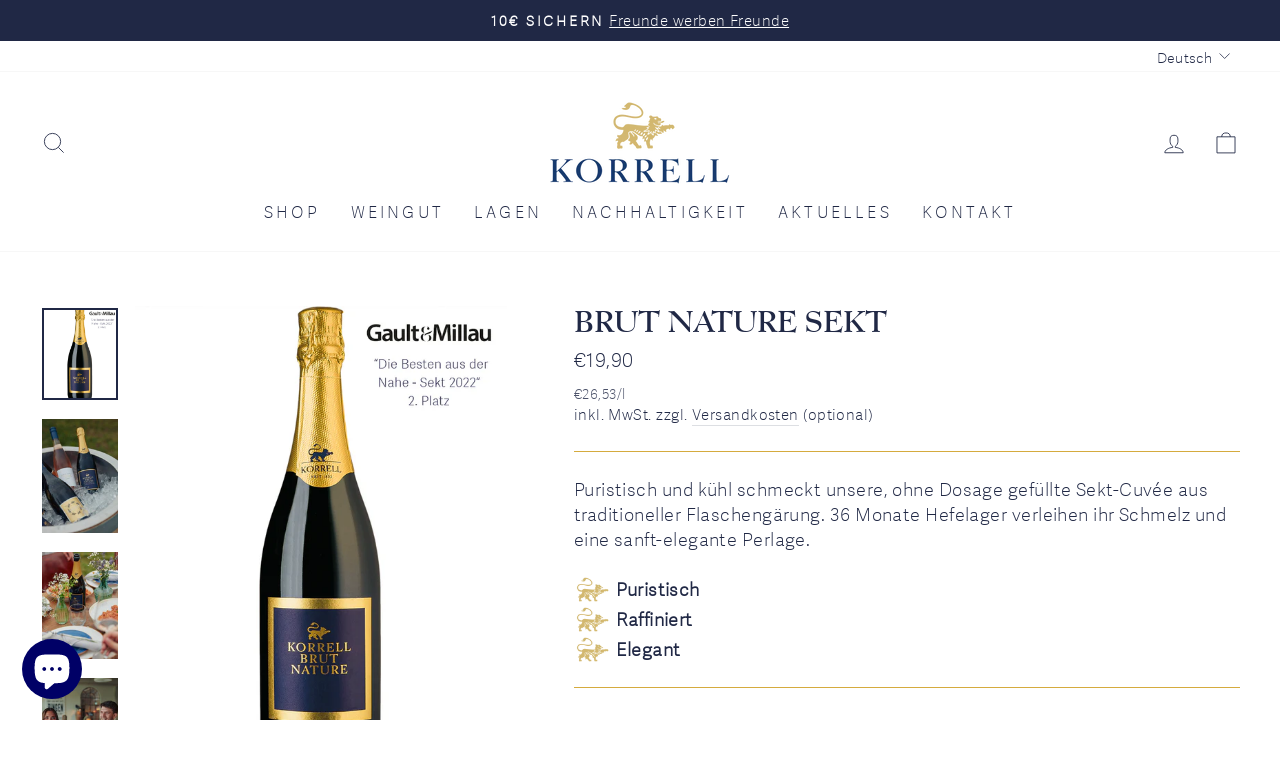

--- FILE ---
content_type: text/html; charset=utf-8
request_url: https://www.korrell.com/collections/all/products/brut-nature
body_size: 63287
content:


<!doctype html>
<html class="no-js" lang="de" dir=" {{ settings.text_direction }}">
<head>
  <meta name="google-site-verification" content="6SMOAl0nWMXFAadR6nBNn-6Ed3jMgXSTEqraYxU5o8o" />
  <meta charset="utf-8">
  <meta http-equiv="X-UA-Compatible" content="IE=edge,chrome=1">
  <meta name="viewport" content="width=device-width,initial-scale=1">
  <meta name="theme-color" content="#202845">
  <link rel="canonical" href="https://www.korrell.com/products/brut-nature">
  <link rel="preconnect" href="https://cdn.shopify.com">
  <link rel="preconnect" href="https://fonts.shopifycdn.com">
  <link rel="dns-prefetch" href="https://productreviews.shopifycdn.com">
  <link rel="dns-prefetch" href="https://ajax.googleapis.com">
  <link rel="dns-prefetch" href="https://maps.googleapis.com">
  <link rel="dns-prefetch" href="https://maps.gstatic.com">
       <script src="https://cdnjs.cloudflare.com/ajax/libs/jquery/3.2.1/jquery.min.js"></script><link rel="shortcut icon" href="//www.korrell.com/cdn/shop/files/Loewe_32x32.png?v=1650466481" type="image/png" /><script src="//www.korrell.com/cdn/shop/t/56/assets/imageMapResizer.min.js?v=173373213642728829241759819168" defer="defer"></script><title>BRUT NATURE Sekt
&ndash; Weingut Korrell
</title>

<meta name="description" content="Puristisch und kühl schmeckt unsere, ohne Dosage gefüllte Sekt-Cuvée aus traditioneller Flaschengärung. 36 Monate Hefelager verleihen ihr Schmelz und eine sanft-elegante Perlage.">
<meta property="og:site_name" content="Weingut Korrell">
  <meta property="og:url" content="https://www.korrell.com/products/brut-nature">
  <meta property="og:title" content="BRUT NATURE Sekt">
  <meta property="og:type" content="product">
  <meta property="og:description" content="Puristisch und kühl schmeckt unsere, ohne Dosage gefüllte Sekt-Cuvée aus traditioneller Flaschengärung. 36 Monate Hefelager verleihen ihr Schmelz und eine sanft-elegante Perlage."><meta property="og:image" content="http://www.korrell.com/cdn/shop/products/BrutNature.png?v=1658924316">
    <meta property="og:image:secure_url" content="https://www.korrell.com/cdn/shop/products/BrutNature.png?v=1658924316">
    <meta property="og:image:width" content="888">
    <meta property="og:image:height" content="1074"><meta name="twitter:site" content="@">
  <meta name="twitter:card" content="summary_large_image">
  <meta name="twitter:title" content="BRUT NATURE Sekt">
  <meta name="twitter:description" content="Puristisch und kühl schmeckt unsere, ohne Dosage gefüllte Sekt-Cuvée aus traditioneller Flaschengärung. 36 Monate Hefelager verleihen ihr Schmelz und eine sanft-elegante Perlage.">
<style data-shopify>@font-face {
  font-family: "Tenor Sans";
  font-weight: 400;
  font-style: normal;
  font-display: swap;
  src: url("//www.korrell.com/cdn/fonts/tenor_sans/tenorsans_n4.966071a72c28462a9256039d3e3dc5b0cf314f65.woff2") format("woff2"),
       url("//www.korrell.com/cdn/fonts/tenor_sans/tenorsans_n4.2282841d948f9649ba5c3cad6ea46df268141820.woff") format("woff");
}

  @font-face {
  font-family: Outfit;
  font-weight: 300;
  font-style: normal;
  font-display: swap;
  src: url("//www.korrell.com/cdn/fonts/outfit/outfit_n3.8c97ae4c4fac7c2ea467a6dc784857f4de7e0e37.woff2") format("woff2"),
       url("//www.korrell.com/cdn/fonts/outfit/outfit_n3.b50a189ccde91f9bceee88f207c18c09f0b62a7b.woff") format("woff");
}


  @font-face {
  font-family: Outfit;
  font-weight: 600;
  font-style: normal;
  font-display: swap;
  src: url("//www.korrell.com/cdn/fonts/outfit/outfit_n6.dfcbaa80187851df2e8384061616a8eaa1702fdc.woff2") format("woff2"),
       url("//www.korrell.com/cdn/fonts/outfit/outfit_n6.88384e9fc3e36038624caccb938f24ea8008a91d.woff") format("woff");
}

  
  
</style><link href="//www.korrell.com/cdn/shop/t/56/assets/theme.css?v=44952648893795208731767003388" rel="stylesheet" type="text/css" media="all" />
  <link href="//www.korrell.com/cdn/shop/t/56/assets/custom.css?v=19147706121204811981759819168" rel="stylesheet" type="text/css" media="all" />
<style data-shopify>:root {
    --typeHeaderPrimary: 'Lucian BT';
    --typeHeaderFallback: sans-serif;
    --typeHeaderSize: 36px;
    --typeHeaderWeight: 400;
    --typeHeaderLineHeight: 1;
    --typeHeaderSpacing: 0.0em;

    --typeBasePrimary:'Adelle Sans';
    --typeBaseFallback:sans-serif;
    --typeBaseSize: 18px;
    --typeBaseWeight: 300;
    --typeBaseSpacing: 0.025em;
    --typeBaseLineHeight: 1.4;

    --typeCollectionTitle: 20px;

    --iconWeight: 2px;
    --iconLinecaps: miter;

    
      --buttonRadius: 0px;
    

    --colorGridOverlayOpacity: 0.1;
  }

  .placeholder-content {
    background-image: linear-gradient(100deg, #ffffff 40%, #f7f7f7 63%, #ffffff 79%);
  }</style><script>
    document.documentElement.className = document.documentElement.className.replace('no-js', 'js');

    window.theme = window.theme || {};
    theme.routes = {
      home: "/",
      cart: "/cart.js",
      cartPage: "/cart",
      cartAdd: "/cart/add.js",
      cartChange: "/cart/change.js"
    };
    theme.strings = {
      soldOut: "Ausverkauft",
      unavailable: "Nicht verfügbar",
      inStockLabel: "Auf Lager - Lieferzeit ca. 2-4 Werktage",
      stockLabel: "Noch [count] Stück auf Lager",
      willNotShipUntil: "Wird nach dem [date] versendet",
      willBeInStockAfter: "Wird nach dem [date] auf Lager sein",
      waitingForStock: "Inventar auf dem Weg",
      savePrice: "Sie sparen -[saved_amount] ",
      cartEmpty: "Ihr Einkaufswagen ist im Moment leer.",
      cartTermsConfirmation: "Sie müssen den Verkaufsbedingungen zustimmen, um auszuchecken",
      searchCollections: "Kollektionen:",
      searchPages: "Seiten:",
      searchArticles: "Artikel:"
    };
    theme.settings = {
      dynamicVariantsEnable: true,
      cartType: "drawer",
      isCustomerTemplate: false,
      moneyFormat: "€{{amount_with_comma_separator}}",
      saveType: "dollar",
      productImageSize: "portrait",
      productImageCover: false,
      predictiveSearch: true,
      predictiveSearchType: "product,article,page,collection",
      quickView: true,
      themeName: 'Impulse',
      themeVersion: "5.2.1"
    };
  </script>

  <script id="bloop-user-info" type="application/json">{"customer_email":""}</script>
                       

    <script>window.performance && window.performance.mark && window.performance.mark('shopify.content_for_header.start');</script><meta name="facebook-domain-verification" content="72r1mf570wwy17dmzw5bdr6imjbd3u">
<meta name="facebook-domain-verification" content="qpsfub3wgj4lu0f9fci361jr69hwr5">
<meta name="google-site-verification" content="PDUgsDmVWNDhR_FNF0xfAcHvc1HQdiAizLAQXOlpojc">
<meta name="google-site-verification" content="5KJtuJhIN1791c6P9P5rWIyFKg0yYZFQZH_fmrZ1S6o">
<meta id="shopify-digital-wallet" name="shopify-digital-wallet" content="/55683907724/digital_wallets/dialog">
<meta name="shopify-checkout-api-token" content="7ad47318f1e70208404186759be6158b">
<meta id="in-context-paypal-metadata" data-shop-id="55683907724" data-venmo-supported="false" data-environment="production" data-locale="de_DE" data-paypal-v4="true" data-currency="EUR">
<link rel="alternate" hreflang="x-default" href="https://www.korrell.com/products/brut-nature">
<link rel="alternate" hreflang="de" href="https://www.korrell.com/products/brut-nature">
<link rel="alternate" hreflang="en" href="https://www.korrell.com/en/products/brut-nature">
<link rel="alternate" type="application/json+oembed" href="https://www.korrell.com/products/brut-nature.oembed">
<script async="async" src="/checkouts/internal/preloads.js?locale=de-DE"></script>
<link rel="preconnect" href="https://shop.app" crossorigin="anonymous">
<script async="async" src="https://shop.app/checkouts/internal/preloads.js?locale=de-DE&shop_id=55683907724" crossorigin="anonymous"></script>
<script id="apple-pay-shop-capabilities" type="application/json">{"shopId":55683907724,"countryCode":"DE","currencyCode":"EUR","merchantCapabilities":["supports3DS"],"merchantId":"gid:\/\/shopify\/Shop\/55683907724","merchantName":"Weingut Korrell","requiredBillingContactFields":["postalAddress","email"],"requiredShippingContactFields":["postalAddress","email"],"shippingType":"shipping","supportedNetworks":["visa","maestro","masterCard","amex"],"total":{"type":"pending","label":"Weingut Korrell","amount":"1.00"},"shopifyPaymentsEnabled":true,"supportsSubscriptions":true}</script>
<script id="shopify-features" type="application/json">{"accessToken":"7ad47318f1e70208404186759be6158b","betas":["rich-media-storefront-analytics"],"domain":"www.korrell.com","predictiveSearch":true,"shopId":55683907724,"locale":"de"}</script>
<script>var Shopify = Shopify || {};
Shopify.shop = "weingut-korrell.myshopify.com";
Shopify.locale = "de";
Shopify.currency = {"active":"EUR","rate":"1.0"};
Shopify.country = "DE";
Shopify.theme = {"name":"CodeThat - Refer a friend","id":174291550476,"schema_name":"Impulse","schema_version":"5.2.1","theme_store_id":null,"role":"main"};
Shopify.theme.handle = "null";
Shopify.theme.style = {"id":null,"handle":null};
Shopify.cdnHost = "www.korrell.com/cdn";
Shopify.routes = Shopify.routes || {};
Shopify.routes.root = "/";</script>
<script type="module">!function(o){(o.Shopify=o.Shopify||{}).modules=!0}(window);</script>
<script>!function(o){function n(){var o=[];function n(){o.push(Array.prototype.slice.apply(arguments))}return n.q=o,n}var t=o.Shopify=o.Shopify||{};t.loadFeatures=n(),t.autoloadFeatures=n()}(window);</script>
<script>
  window.ShopifyPay = window.ShopifyPay || {};
  window.ShopifyPay.apiHost = "shop.app\/pay";
  window.ShopifyPay.redirectState = null;
</script>
<script id="shop-js-analytics" type="application/json">{"pageType":"product"}</script>
<script defer="defer" async type="module" src="//www.korrell.com/cdn/shopifycloud/shop-js/modules/v2/client.init-shop-cart-sync_D96QZrIF.de.esm.js"></script>
<script defer="defer" async type="module" src="//www.korrell.com/cdn/shopifycloud/shop-js/modules/v2/chunk.common_SV6uigsF.esm.js"></script>
<script type="module">
  await import("//www.korrell.com/cdn/shopifycloud/shop-js/modules/v2/client.init-shop-cart-sync_D96QZrIF.de.esm.js");
await import("//www.korrell.com/cdn/shopifycloud/shop-js/modules/v2/chunk.common_SV6uigsF.esm.js");

  window.Shopify.SignInWithShop?.initShopCartSync?.({"fedCMEnabled":true,"windoidEnabled":true});

</script>
<script>
  window.Shopify = window.Shopify || {};
  if (!window.Shopify.featureAssets) window.Shopify.featureAssets = {};
  window.Shopify.featureAssets['shop-js'] = {"shop-cart-sync":["modules/v2/client.shop-cart-sync_D9v5EJ5H.de.esm.js","modules/v2/chunk.common_SV6uigsF.esm.js"],"init-fed-cm":["modules/v2/client.init-fed-cm_DlbV7VrN.de.esm.js","modules/v2/chunk.common_SV6uigsF.esm.js"],"shop-button":["modules/v2/client.shop-button_7yN-YEo8.de.esm.js","modules/v2/chunk.common_SV6uigsF.esm.js"],"shop-cash-offers":["modules/v2/client.shop-cash-offers_CZ39C1VE.de.esm.js","modules/v2/chunk.common_SV6uigsF.esm.js","modules/v2/chunk.modal_CqlMJe-n.esm.js"],"init-windoid":["modules/v2/client.init-windoid_CPAVU_59.de.esm.js","modules/v2/chunk.common_SV6uigsF.esm.js"],"init-shop-email-lookup-coordinator":["modules/v2/client.init-shop-email-lookup-coordinator_BE78sutm.de.esm.js","modules/v2/chunk.common_SV6uigsF.esm.js"],"shop-toast-manager":["modules/v2/client.shop-toast-manager_Dc8Kqo2D.de.esm.js","modules/v2/chunk.common_SV6uigsF.esm.js"],"shop-login-button":["modules/v2/client.shop-login-button_CdH6DD4B.de.esm.js","modules/v2/chunk.common_SV6uigsF.esm.js","modules/v2/chunk.modal_CqlMJe-n.esm.js"],"avatar":["modules/v2/client.avatar_BTnouDA3.de.esm.js"],"pay-button":["modules/v2/client.pay-button_BaMaWndh.de.esm.js","modules/v2/chunk.common_SV6uigsF.esm.js"],"init-shop-cart-sync":["modules/v2/client.init-shop-cart-sync_D96QZrIF.de.esm.js","modules/v2/chunk.common_SV6uigsF.esm.js"],"init-customer-accounts":["modules/v2/client.init-customer-accounts_DPOSv1Vm.de.esm.js","modules/v2/client.shop-login-button_CdH6DD4B.de.esm.js","modules/v2/chunk.common_SV6uigsF.esm.js","modules/v2/chunk.modal_CqlMJe-n.esm.js"],"init-shop-for-new-customer-accounts":["modules/v2/client.init-shop-for-new-customer-accounts_CQXgmjbo.de.esm.js","modules/v2/client.shop-login-button_CdH6DD4B.de.esm.js","modules/v2/chunk.common_SV6uigsF.esm.js","modules/v2/chunk.modal_CqlMJe-n.esm.js"],"init-customer-accounts-sign-up":["modules/v2/client.init-customer-accounts-sign-up_BxD8dlgd.de.esm.js","modules/v2/client.shop-login-button_CdH6DD4B.de.esm.js","modules/v2/chunk.common_SV6uigsF.esm.js","modules/v2/chunk.modal_CqlMJe-n.esm.js"],"checkout-modal":["modules/v2/client.checkout-modal_CKh-sfKU.de.esm.js","modules/v2/chunk.common_SV6uigsF.esm.js","modules/v2/chunk.modal_CqlMJe-n.esm.js"],"shop-follow-button":["modules/v2/client.shop-follow-button_CTvrvDxo.de.esm.js","modules/v2/chunk.common_SV6uigsF.esm.js","modules/v2/chunk.modal_CqlMJe-n.esm.js"],"lead-capture":["modules/v2/client.lead-capture_CuieyBjh.de.esm.js","modules/v2/chunk.common_SV6uigsF.esm.js","modules/v2/chunk.modal_CqlMJe-n.esm.js"],"shop-login":["modules/v2/client.shop-login_D_5Nijtq.de.esm.js","modules/v2/chunk.common_SV6uigsF.esm.js","modules/v2/chunk.modal_CqlMJe-n.esm.js"],"payment-terms":["modules/v2/client.payment-terms_B0kyqrWX.de.esm.js","modules/v2/chunk.common_SV6uigsF.esm.js","modules/v2/chunk.modal_CqlMJe-n.esm.js"]};
</script>
<script>(function() {
  var isLoaded = false;
  function asyncLoad() {
    if (isLoaded) return;
    isLoaded = true;
    var urls = ["https:\/\/gdprcdn.b-cdn.net\/js\/gdpr_cookie_consent.min.js?shop=weingut-korrell.myshopify.com","https:\/\/cdn-app.cart-bot.net\/public\/js\/append.js?shop=weingut-korrell.myshopify.com","https:\/\/cdn-app.sealsubscriptions.com\/shopify\/public\/js\/sealsubscriptions.js?shop=weingut-korrell.myshopify.com","https:\/\/storage.nfcube.com\/instafeed-67f610b96edb8db7ec5051a589e002f3.js?shop=weingut-korrell.myshopify.com","https:\/\/stack-discounts.merchantyard.com\/js\/integrations\/script.js?v=7302\u0026shop=weingut-korrell.myshopify.com"];
    for (var i = 0; i < urls.length; i++) {
      var s = document.createElement('script');
      s.type = 'text/javascript';
      s.async = true;
      s.src = urls[i];
      var x = document.getElementsByTagName('script')[0];
      x.parentNode.insertBefore(s, x);
    }
  };
  if(window.attachEvent) {
    window.attachEvent('onload', asyncLoad);
  } else {
    window.addEventListener('load', asyncLoad, false);
  }
})();</script>
<script id="__st">var __st={"a":55683907724,"offset":3600,"reqid":"4bce7a6d-f898-4861-9b1f-beea620b6950-1768418637","pageurl":"www.korrell.com\/collections\/all\/products\/brut-nature","u":"b3d7ef2ad913","p":"product","rtyp":"product","rid":6775312613516};</script>
<script>window.ShopifyPaypalV4VisibilityTracking = true;</script>
<script id="captcha-bootstrap">!function(){'use strict';const t='contact',e='account',n='new_comment',o=[[t,t],['blogs',n],['comments',n],[t,'customer']],c=[[e,'customer_login'],[e,'guest_login'],[e,'recover_customer_password'],[e,'create_customer']],r=t=>t.map((([t,e])=>`form[action*='/${t}']:not([data-nocaptcha='true']) input[name='form_type'][value='${e}']`)).join(','),a=t=>()=>t?[...document.querySelectorAll(t)].map((t=>t.form)):[];function s(){const t=[...o],e=r(t);return a(e)}const i='password',u='form_key',d=['recaptcha-v3-token','g-recaptcha-response','h-captcha-response',i],f=()=>{try{return window.sessionStorage}catch{return}},m='__shopify_v',_=t=>t.elements[u];function p(t,e,n=!1){try{const o=window.sessionStorage,c=JSON.parse(o.getItem(e)),{data:r}=function(t){const{data:e,action:n}=t;return t[m]||n?{data:e,action:n}:{data:t,action:n}}(c);for(const[e,n]of Object.entries(r))t.elements[e]&&(t.elements[e].value=n);n&&o.removeItem(e)}catch(o){console.error('form repopulation failed',{error:o})}}const l='form_type',E='cptcha';function T(t){t.dataset[E]=!0}const w=window,h=w.document,L='Shopify',v='ce_forms',y='captcha';let A=!1;((t,e)=>{const n=(g='f06e6c50-85a8-45c8-87d0-21a2b65856fe',I='https://cdn.shopify.com/shopifycloud/storefront-forms-hcaptcha/ce_storefront_forms_captcha_hcaptcha.v1.5.2.iife.js',D={infoText:'Durch hCaptcha geschützt',privacyText:'Datenschutz',termsText:'Allgemeine Geschäftsbedingungen'},(t,e,n)=>{const o=w[L][v],c=o.bindForm;if(c)return c(t,g,e,D).then(n);var r;o.q.push([[t,g,e,D],n]),r=I,A||(h.body.append(Object.assign(h.createElement('script'),{id:'captcha-provider',async:!0,src:r})),A=!0)});var g,I,D;w[L]=w[L]||{},w[L][v]=w[L][v]||{},w[L][v].q=[],w[L][y]=w[L][y]||{},w[L][y].protect=function(t,e){n(t,void 0,e),T(t)},Object.freeze(w[L][y]),function(t,e,n,w,h,L){const[v,y,A,g]=function(t,e,n){const i=e?o:[],u=t?c:[],d=[...i,...u],f=r(d),m=r(i),_=r(d.filter((([t,e])=>n.includes(e))));return[a(f),a(m),a(_),s()]}(w,h,L),I=t=>{const e=t.target;return e instanceof HTMLFormElement?e:e&&e.form},D=t=>v().includes(t);t.addEventListener('submit',(t=>{const e=I(t);if(!e)return;const n=D(e)&&!e.dataset.hcaptchaBound&&!e.dataset.recaptchaBound,o=_(e),c=g().includes(e)&&(!o||!o.value);(n||c)&&t.preventDefault(),c&&!n&&(function(t){try{if(!f())return;!function(t){const e=f();if(!e)return;const n=_(t);if(!n)return;const o=n.value;o&&e.removeItem(o)}(t);const e=Array.from(Array(32),(()=>Math.random().toString(36)[2])).join('');!function(t,e){_(t)||t.append(Object.assign(document.createElement('input'),{type:'hidden',name:u})),t.elements[u].value=e}(t,e),function(t,e){const n=f();if(!n)return;const o=[...t.querySelectorAll(`input[type='${i}']`)].map((({name:t})=>t)),c=[...d,...o],r={};for(const[a,s]of new FormData(t).entries())c.includes(a)||(r[a]=s);n.setItem(e,JSON.stringify({[m]:1,action:t.action,data:r}))}(t,e)}catch(e){console.error('failed to persist form',e)}}(e),e.submit())}));const S=(t,e)=>{t&&!t.dataset[E]&&(n(t,e.some((e=>e===t))),T(t))};for(const o of['focusin','change'])t.addEventListener(o,(t=>{const e=I(t);D(e)&&S(e,y())}));const B=e.get('form_key'),M=e.get(l),P=B&&M;t.addEventListener('DOMContentLoaded',(()=>{const t=y();if(P)for(const e of t)e.elements[l].value===M&&p(e,B);[...new Set([...A(),...v().filter((t=>'true'===t.dataset.shopifyCaptcha))])].forEach((e=>S(e,t)))}))}(h,new URLSearchParams(w.location.search),n,t,e,['guest_login'])})(!1,!0)}();</script>
<script integrity="sha256-4kQ18oKyAcykRKYeNunJcIwy7WH5gtpwJnB7kiuLZ1E=" data-source-attribution="shopify.loadfeatures" defer="defer" src="//www.korrell.com/cdn/shopifycloud/storefront/assets/storefront/load_feature-a0a9edcb.js" crossorigin="anonymous"></script>
<script crossorigin="anonymous" defer="defer" src="//www.korrell.com/cdn/shopifycloud/storefront/assets/shopify_pay/storefront-65b4c6d7.js?v=20250812"></script>
<script data-source-attribution="shopify.dynamic_checkout.dynamic.init">var Shopify=Shopify||{};Shopify.PaymentButton=Shopify.PaymentButton||{isStorefrontPortableWallets:!0,init:function(){window.Shopify.PaymentButton.init=function(){};var t=document.createElement("script");t.src="https://www.korrell.com/cdn/shopifycloud/portable-wallets/latest/portable-wallets.de.js",t.type="module",document.head.appendChild(t)}};
</script>
<script data-source-attribution="shopify.dynamic_checkout.buyer_consent">
  function portableWalletsHideBuyerConsent(e){var t=document.getElementById("shopify-buyer-consent"),n=document.getElementById("shopify-subscription-policy-button");t&&n&&(t.classList.add("hidden"),t.setAttribute("aria-hidden","true"),n.removeEventListener("click",e))}function portableWalletsShowBuyerConsent(e){var t=document.getElementById("shopify-buyer-consent"),n=document.getElementById("shopify-subscription-policy-button");t&&n&&(t.classList.remove("hidden"),t.removeAttribute("aria-hidden"),n.addEventListener("click",e))}window.Shopify?.PaymentButton&&(window.Shopify.PaymentButton.hideBuyerConsent=portableWalletsHideBuyerConsent,window.Shopify.PaymentButton.showBuyerConsent=portableWalletsShowBuyerConsent);
</script>
<script data-source-attribution="shopify.dynamic_checkout.cart.bootstrap">document.addEventListener("DOMContentLoaded",(function(){function t(){return document.querySelector("shopify-accelerated-checkout-cart, shopify-accelerated-checkout")}if(t())Shopify.PaymentButton.init();else{new MutationObserver((function(e,n){t()&&(Shopify.PaymentButton.init(),n.disconnect())})).observe(document.body,{childList:!0,subtree:!0})}}));
</script>
<link id="shopify-accelerated-checkout-styles" rel="stylesheet" media="screen" href="https://www.korrell.com/cdn/shopifycloud/portable-wallets/latest/accelerated-checkout-backwards-compat.css" crossorigin="anonymous">
<style id="shopify-accelerated-checkout-cart">
        #shopify-buyer-consent {
  margin-top: 1em;
  display: inline-block;
  width: 100%;
}

#shopify-buyer-consent.hidden {
  display: none;
}

#shopify-subscription-policy-button {
  background: none;
  border: none;
  padding: 0;
  text-decoration: underline;
  font-size: inherit;
  cursor: pointer;
}

#shopify-subscription-policy-button::before {
  box-shadow: none;
}

      </style>

<script>window.performance && window.performance.mark && window.performance.mark('shopify.content_for_header.end');</script>

  <script src="//www.korrell.com/cdn/shop/t/56/assets/vendor-scripts-v10.js" defer="defer"></script>
    <script src="//www.korrell.com/cdn/shop/t/56/assets/custom.js?v=165823327706996372951759839007" type="text/javascript"></script>
<link rel="preload" as="style" href="//www.korrell.com/cdn/shop/t/56/assets/currency-flags.css" onload="this.onload=null;this.rel='stylesheet'">
    <link rel="stylesheet" href="//www.korrell.com/cdn/shop/t/56/assets/currency-flags.css"><script src="//www.korrell.com/cdn/shop/t/56/assets/theme.js?v=10570673161176297091759819168" defer="defer"></script>

<script>
  document.addEventListener("DOMContentLoaded", function(event) {
    if (typeof window.isWsgCustomer != "undefined" && isWsgCustomer) {
      const style = document.getElementById('wsg-custom-style');
      style.innerHTML = `
        ${style.innerHTML}
        /* A friend of hideWsg - this will _show_ only for wsg customers. Add class to an element to use */
        .showWsg {
          display: unset;
        }
        /* wholesale only CSS */
        .additional-checkout-buttons, .shopify-payment-button {
          display: none !important;
        }
        .wsg-proxy-container select {
          background-color: 
          ${
            document.querySelector('input').style.backgroundColor
            ? document.querySelector('input').style.backgroundColor
            : 'white'
          } !important;
        }
        `;
    }
    
    //=========================
    //         CUSTOM JS
    //==========================
    if (document.querySelector(".wsg-proxy-container")) {
      initNodeObserver(wsgCustomJs);
    }
  })

  function wsgCustomJs() {
    //update button classes
    const button = document.querySelectorAll(".wsg-button-fix");
    for (let i = 0; i < button.length; i++) {
      button[i].classList.add("xxButtonClassesHerexx");
    }
    //wsgCustomJs window placeholder
    //update secondary btn color on proxy cart
    if(document.getElementById("wsg-checkout-one")) {
      const checkoutButton = document.getElementById("wsg-checkout-one");
      let wsgBtnColor = window.getComputedStyle(checkoutButton).backgroundColor;
      let wsgBtnBackground = "none";
      let wsgBtnBorder = "thin solid " + wsgBtnColor;
      let wsgBtnPadding = window.getComputedStyle(checkoutButton).padding;
      let spofBtn = document.querySelectorAll(".spof-btn");
      for (let i = 0; i < spofBtn.length; i++) {
        spofBtn[i].style.background = wsgBtnBackground;
        spofBtn[i].style.color = wsgBtnColor;
        spofBtn[i].style.border = wsgBtnBorder;
        spofBtn[i].style.padding = wsgBtnPadding;
      }
    }
  }

  function initNodeObserver(onChangeNodeCallback) {
    // Select the node that will be observed for mutations
    const targetNode = document.querySelector(".wsg-proxy-container");

    // Options for the observer (which mutations to observe)
    const config = { attributes: true, childList: true, subtree: true };

    // Callback function to execute when mutations are observed
    const callback = function (mutationsList, observer) {
      for(const mutation of mutationsList) {
        if (mutation.type === 'childList') {
          onChangeNodeCallback();
          observer.disconnect();
        }
      }
    };

    // Create an observer instance linked to the callback function
    observer = new MutationObserver(callback);
    // Start observing the target node for configured mutations
    observer.observe(targetNode, config);
  }
</script>

  

  <style id="wsg-custom-style">
    /* A friend of hideWsg - this will _show_ only for wsg customers. Add class to an element to use */
    .showWsg {
      display: none;
    }
    /* Signup/login */
    #wsg-signup select,
    #wsg-signup input,
    #wsg-signup textarea {
      height: 46px;
      border: thin solid #d1d1d1;
      padding: 6px 10px;
    }
    #wsg-signup textarea {
      min-height: 100px;
    }
    .wsg-login-input {
      height: 46px;
      border: thin solid #d1d1d1;
      padding: 6px 10px;
    }
    #wsg-signup select {
    }
  /*   Quick Order Form */
    .wsg-table td {
     border: none;
     min-width: 150px;
    }
    .wsg-table tr {
     border-bottom: thin solid #d1d1d1; 
      border-left: none;
    }
    .wsg-table input[type="number"] {
      border: thin solid #d1d1d1;
      padding: 5px 15px;
      min-height: 42px;
    }
    #wsg-spof-link a {
      text-decoration: inherit;
      color: inherit;
    }
    .wsg-proxy-container {
      margin-top: 0% !important;
    }
    .wsg-proxy-container a {
      text-decoration: inherit;
      color: inherit;
    }
    @media screen and (max-width:768px){
      .wsg-proxy-container .wsg-table input[type="number"] {
         max-width: 80%; 
      }
      .wsg-center img {
        width: 50px !important;
      }
      .wsg-variant-price-area {
        min-width: 70px !important;
      }
    }
    /* Submit button */
    #wsg-cart-update{
      padding: 8px 10px;
      min-height: 45px;
      max-width: 100% !important;
    }
    .wsg-table {
      background: inherit !important;
    }
    .wsg-spof-container-main {
      background: inherit !important;
    }
    /* General fixes */
    .wsg-hide-prices {
      opacity: 0;
    }
  </style>

  <meta name="google-site-verification" content="0s9OFb_YOjNuMdmQOJ_uX76RW8G0y6qk7XdWZCQjf7w" />  

	<script>var loox_global_hash = '1645710687593';</script><style>.loox-reviews-default { max-width: 1200px; margin: 0 auto; }.loox-rating .loox-icon { color:#d5ab3e; }</style>


  <!-- Hotjar Tracking Code for https://korrell.com -->
<script>
    (function(h,o,t,j,a,r){
        h.hj=h.hj||function(){(h.hj.q=h.hj.q||[]).push(arguments)};
        h._hjSettings={hjid:2931378,hjsv:6};
        a=o.getElementsByTagName('head')[0];
        r=o.createElement('script');r.async=1;
        r.src=t+h._hjSettings.hjid+j+h._hjSettings.hjsv;
        a.appendChild(r);
    })(window,document,'https://static.hotjar.com/c/hotjar-','.js?sv=');
</script>

  <script>
    const customer = {}
    customer.subscription = false;viponly = false;
  </script>
   <script> var bonShopInfo = {"shopName":"weingut-korrell.myshopify.com","displayWidget":false,"shopInfo":{"currency":"EUR","country_code":"DE","weight_unit":"kg","point_name":"","referral_enabled":false},"appearance":{"theme_configs_json":{"color":{"text_color":"#FFFFFF","primary_color":"#1E2172","secondary_color":"#212770"},"banner_img":null,"showIllustration":false},"is_first_time":false,"widget_button_configs_json":{"placement":{"widget_spacing":{"side":"20px","bottom":"20px"},"widget_button_position":"2"},"widget_icon":"widget-icon-2.svg","widget_title":"Freunde-Aktion"},"displayed_text_configs_json":{"vip_tier":{"spend":"Spend {{money}} {{currency}}","next_tier":"Next tier","earn_point":"Earn {{point_amount}} points","entry_text":"You are at the entry level, unlock next tier to receive attractive benefits","current_tier":"Current tier","purchase_more":"Purchase more","earn_more_point":"Earn more points","highest_tier_txt":"You have reached the highest tier!","next_tier_money_spent_txt":"Next tier: Spend {{money}} {{currency}} more by {{date}}","next_tier_points_earned_txt":"Next tier: Get {{point_amount}} more points by {{date}}","complete_order_multi_points_txt":"x{{multi_points}} points for “Complete an order” rule","next_tier_money_spent_lifetime_txt":"Next tier: Spend {{money}} {{currency}} more","next_tier_points_earned_lifetime_txt":"Next tier: Get {{point_amount}} more points"},"my_balance":{"date":"Date","total":"Total","points":"Points","actions":"Actions","no_value":"There is no activitiy to show at the moment","referred":"Referred by a friend","referrer":"Referred a friend","point_expiry":"Points are expired","refund_order":"Refund order","return_points":"Return points for redeemed code","new_tier_reward":"New tier's reward: {{reward_name}}","my_balance_button":"Earn more","refund_order_tier":"Return points for VIP Tier's benefit","cancel_order_status":"Cancel order","complete_order_tier":"VIP tier’s benefit for completing an order","store_owner_adjusted":"Store owner just adjusted your points"},"my_rewards":{"no_value":"You don't have any rewards at the moment","apply_for":"Apply for","reward_name":"Reward name","used_button":"Used","reward_button":"Use it now","get_some_rewards":"Get some rewards","reward_explanation":"Reward explanation"},"sign_in_page":{"welcome":"Welcome","vip_tier":"VIP Tiers","earn_point":"Earn points","my_balance":"My balance","my_rewards":"My rewards","your_point":"Your points","join_button":"Join","program_name":"Freunde-Aktion","redeem_point":"Redeem points","sign_in_button":"Sign in","sign_in_tagline":"Join our program to get attractive rewards!","referral_program":"Referral Program","sign_in_requirement_message":"Oops! You have to sign in to do this action"},"earn_points_tab":{"retweet":"Retweet","no_value":"There is no earning rule to show at the moment","required":"Required fields: first name, last name, address, phone","save_date":"Save date","follow_tiktok":"Follow on TikTok","join_fb_group":"Join a Facebook group","share_twitter":"Share on Twitter","complete_order":"Complete an order","create_account":"Create an account","earn_for_every":"Earn 10 points for every 1$","follow_twitter":"Follow on Twitter","happy_birthday":"Happy birthday","share_facebook":"Share on Facebook","share_linkedin":"Share on LinkedIn","sign_up_button":"Do it now","follow_facebook":"Like on Facebook","follow_linkedin":"Follow on LinkedIn","complete_profile":"Complete profile","follow_instagram":"Follow on Instagram","follow_pinterest":"Follow on Pinterest","message_birthday":"Enter a date within 30 days won’t earn you points. You’ll get the reward on your birthday.","subscribe_youtube":"Subscribe on Youtube","subcrible_newletter":"Subscribe for newsletter","happy_birthday_button":"Enter info","place_an_order_button":"Purchase","complete_profile_dialog":"After you fill in all info, please comeback and click this button one more time so our system can reward you correctly","like_on_facebook_button":"Take me there"},"notification_tab":{"copied":"Copied","hover_copy":"Copy to clipboard","title_fail":"Oops","message_fail":"Something went wrong! Please enter a valid date","title_success_input":"Yay!","title_success_letter":"Great!","message_success_input":"Your birthday was set!","message_success_letter":"You are now subscribed to our newsletter","complete_profile_success":"You completed your profile"},"redeem_points_tab":{"maximum":"Maximum shipping amount","minimum":"Minimum purchase value","no_value":"There is no redeeming rule to show at the moment","expire_at":"Expire at","apply_button":"Apply now","apply_message":"Apply this code to your shopping cart. If you do not use this code now, you can always find it in My rewards tab anytime","redeem_button":"Redeem","discount_value":"Discount value","max_point_value":"Maximum point value: {{max_point_value}}","min_point_value":"Minimum point value: {{min_point_value}}","discount_condition":"Discount condition","increments_of_points":"You will get {{currency}}{{money_value}} off your entire order for {{reward_value}} points redeemed"},"referral_program_tab":{"referral_button":"Refer a friend now","referral_tagline":"Get rewards when your friend uses the referral link to sign up and place an order","text_for_referral":"You will get ...","text_for_referral_friend":"They will get ..."}},"hide_on_mobile":false,"show_brand_mark":true},"programStatus":false,"shrink_header":false,"widgetTitles":[{"lang":"de","widget_title":"Freunde-Aktion"}]}; </script>
                         <script> var bonCustomerPoints = null; </script>
                        <style>
                          /* @import url(https://fonts.googleapis.com/css2?family=Poppins:wght@100&display=swap); */
                          /* @import url(https://fonts.googleapis.com/css2?family=Poppins:wght@200&display=swap); */
                          /* @import url(https://fonts.googleapis.com/css2?family=Poppins:wght@300&display=swap); */
                          /* @import url(https://fonts.googleapis.com/css2?family=Poppins:wght@600&display=swap); */
                          #bon-loyalty-btn {
                            position: fixed;
                            color: #FFFFFF;
                            display: flex;
                            flex-direction: row;
                            align-items: center;
                            padding: 14px 29px;
                            border: 0px;
                            z-index: 9999;
                            box-shadow: 0px 4px 8px -2px rgba(68, 68, 68, 0.08);
                            border-radius: 48px;
                            font-family: 'Poppins', sans-serif;
                            font-style: normal;
                            font-weight: 500;
                            font-size: 16px;
                            line-height: 20px;
                            margin-bottom: 0 !important;
                            min-width: 75px;
                            max-width: 250px !important;
                            width: auto;
                          }

                          #bon-loyalty-btn:focus {
                            outline: none !important;
                          }

                          #bon-loyalty-btn img {
                            margin-right: 5px;
                            height: 20px;
                          }


                          #bon-iframe-container {
                            bottom: 80px;
                            max-height: 100%;
                            box-shadow: 0px 4px 10px 0px rgba(0, 0, 0, 0.25);
                            z-index: 99999999 !important;
                            position: fixed;
                            width: 375px;
                            background: transparent;
                            border-radius: 18px 18px 18px 18px;
                            overflow: hidden;
                            border: 0px;

                          }

                          #bon-iframe-container #bon-app-iframe {
                            border: 0px;
                            height: 100%;
                            width: 100%;
                            overflow-y: scroll;
                          }

                          @media only screen and (max-width: 600px) {
                            #bon-iframe-container {
                              right: 0;
                              width: 100%;
                              height:  calc(100% - 50px) !important;
                              top: 60px;
                              overflow: auto;
                              left: 0px !important;
                            }

                            #bon-loyalty-btn span {
                              display: none;
                            }

                            #bon-loyalty-btn img {
                              margin-right: 0px;
                              height: 25px;
                            }
                          }

                          .bon-loyalty-btn {
                            padding: 10px 20px;
                            position: fixed;
                            right: 10px;
                            bottom: 10px;
                            z-index: 2000;
                          }

                          .bon-btn-hidden {
                            display: none !important;
                          }

                          .bon-btn-display {
                            display: flex !important;
                          }

                          @media only screen and (max-width: 600px) {
                            #bon-loyalty-btn {
                              padding: 20px;
                              min-width: 0px;
                            }
                          }

                        </style><script defer src='https://d31wum4217462x.cloudfront.net/app/bon-loyalty.js?shop=weingut-korrell.myshopify.com'></script><!-- BEGIN app block: shopify://apps/consentmo-gdpr/blocks/gdpr_cookie_consent/4fbe573f-a377-4fea-9801-3ee0858cae41 -->


<!-- END app block --><!-- BEGIN app block: shopify://apps/userway-website-accessibility/blocks/uw-widget-extension/bc2d8a34-1a37-451b-ab1a-271bc4e9daa7 -->




<script type="text/javascript" async="" src="https://cdn.userway.org/widget.js?account=jkhgQ2PDbW&amp;platfAppInstalledSiteId=3766939&amp;shop=www.korrell.com"></script>

<!-- END app block --><!-- BEGIN app block: shopify://apps/cartbot/blocks/cartbot-script-append/f7a44e3b-3901-4412-9d5a-3db0980a9db0 --><script defer="defer">
	/**	Cartbot script loader, version number: 2.0 */
	(function(){
		var loadScript=function(a,b){var c=document.createElement("script");c.type="text/javascript",c.readyState?c.onreadystatechange=function(){("loaded"==c.readyState||"complete"==c.readyState)&&(c.onreadystatechange=null,b())}:c.onload=function(){b()},c.src=a,document.getElementsByTagName("head")[0].appendChild(c)};
		appendScriptUrl('weingut-korrell.myshopify.com');

		// get script url and append timestamp of last change
		function appendScriptUrl(shop) {

			var timeStamp 			= Math.floor(Date.now() / (1000*1*1));
			var timestampUrl 		= 'https://app.cart-bot.net/public/status/shop/'+shop+'.js?'+timeStamp;
			var backupTimestampUrl 	= 'https://cdn-app.cart-bot.net/public/status/shop/'+shop+'.js?'+timeStamp;

			loadScript(timestampUrl, function() {
				// Append app script
				if (typeof giftbee_settings_updated == 'undefined') {
					giftbee_settings_updated = 'default-by-script';
				}

				var scriptUrl = "https://cdn-app.cart-bot.net/public/js/main.js?shop="+shop+"&"+giftbee_settings_updated;

				loadScript(scriptUrl, function(){});
			}, function() {
				// Failure
				loadScript(backupTimestampUrl, function() {
					// Append app script
					if (typeof giftbee_settings_updated == 'undefined') {
						giftbee_settings_updated = 'default-by-script';
					}

					var scriptUrl = "https://cdn-app.cart-bot.net/public/js/main.js?shop="+shop+"&"+giftbee_settings_updated;

					loadScript(scriptUrl, function(){});
				}, function() {});
			});
		}
	})();

	var CartBotScriptAppended = true;
</script>

<!-- END app block --><!-- BEGIN app block: shopify://apps/kor-order-limit-quantity/blocks/app-embed/143c1e59-4c01-4de6-ad3e-90b86ada592d -->


<!-- BEGIN app snippet: mc-checkout --><script type="text/javascript">
  
  const mcLimitKORData1 = {"priority":{"default_priority":["VARIANT_LIMIT","PRODUCT_LIMIT","COLLECTION_MIN_MAX","TAG_LIMIT","GLOBAL_LIMIT"],"cart_amount":["CART_LIMIT","AMOUNT_LIMIT","TAGS_AMOUNT_LIMIT","TOTAL_WEIGHT"]},"config":{"override_amount":null},"messages":{"upper_limit_msg":"Sie können maximal \u003cstrong\u003e{%-limit-%} \u003c\/strong\u003e von \u003cstrong\u003e{%-product_title-%}\u003c\/strong\u003e kaufen.","lower_limit_msg":"You Need to Purchase at least \u003cstrong\u003e{%-limit-%} \u003c\/strong\u003e Qty of \u003cstrong\u003e{%-product_title-%}\u003c\/strong\u003e.","increment_limit_msg":"You can buy  \u003cstrong\u003e{%-product_title-%}\u003c\/strong\u003e in multiples of \u003cstrong\u003e{%-limit-%}\u003c\/strong\u003e.","lifetime_limit_msg":"Sie können maximal \u003cstrong\u003e {%-limit-%} \u003c\/strong\u003e von \u003cstrong\u003e {%-product_title-%} \u003c\/strong\u003e kaufen."},"global":{"info":null},"products":{"info":{"8610450473228":{"purchase_limit":1,"min_purchase_limit":1,"increment_qty":null,"life_time_limit":1},"9671538835724":{"purchase_limit":2,"min_purchase_limit":1,"increment_qty":null,"life_time_limit":1}}},"collectionsProducts":{"info":[]},"variants":{"info":[]},"cart":{"info":null},"amount":{"info":null},"weight":{"info":null,"message":{"min_weight_message":null,"max_weight_message":null}}};
  
  
  const mcLimitKORData2 = {"locale_messages":{"default":{"general_min_message":"You Need to Purchase at least \u003cstrong\u003e{%-limit-%} \u003c\/strong\u003e Qty of \u003cstrong\u003e{%-product_title-%}\u003c\/strong\u003e.","general_max_message":"Sie können maximal \u003cstrong\u003e{%-limit-%} \u003c\/strong\u003e von \u003cstrong\u003e{%-product_title-%}\u003c\/strong\u003e kaufen.","general_multiply_message":"You can buy  \u003cstrong\u003e{%-product_title-%}\u003c\/strong\u003e in multiples of \u003cstrong\u003e{%-limit-%}\u003c\/strong\u003e.","order_amt_tag_min_message":"","order_amt_tag_max_message":"","general_lifetime_message":"Sie können maximal \u003cstrong\u003e {%-limit-%} \u003c\/strong\u003e von \u003cstrong\u003e {%-product_title-%} \u003c\/strong\u003e kaufen.","cart_min_message":" ","cart_max_message":"","order_amt_min_message":"","order_amt_max_message":"","weight_min_message":"","weight_max_message":""}},"collections":{"info":[]},"tags":[],"modelDesign":"\u003cstyle\u003e.modal-content-custom{background-color: #202845;\n              border: 1px solid #d5ab3e;\n              color: #ffffff;\n              font-size: 17;}\u003c\/style\u003e"};
  
  const mcLimitKORData = { ...mcLimitKORData1, ...mcLimitKORData2 };
  
  const mcKorAppSettings = {"plan":2,"hasFreeImpression":false,"disable_add_to_cart":false,"designType":"ALERT","lifetime_limit":{"life_span_type":0,"life_span_days":0,"end_date":null,"start_date":null,"interval":{"date":null,"interval":"custom","custom_days":1}},"pPage":[]};
  
  // For add to cart button Click
  var template = "product";
  function jqueryCode() {
    if (template == 'product') {
      document.addEventListener('DOMContentLoaded', () => {
        $('button[name="add"], .btn-addtocart, .buy-buttons__buttons [data-component="button-action"], .add-to-cart, button[data-action="add-to-cart"], button[type="submit"][data-add-to-cart-text]').click(function (e, options) {
          options = options || {};
          if (!options.eventTrigger) {
            e.preventDefault();
            if (addToCartEventStopPropogation.includes(Shopify.shop)) {
              e.stopImmediatePropagation();
            }
            CheckOnAddToCart().then(function (res) {
              if (res.msg != '') {
                showMessage(res.msg);
              } else {
                if (Shopify.shop == "urbanbaristas.myshopify.com") {
                  $('form[action^="/cart/add"]').submit();
                } else {
                  $(e.target).trigger("click", { eventTrigger: true });
                } updateNumberOfProductLimit(res.qty);
              }
            });
          }
        });
        if (typeof mcKorAppSettings != "undefined" && (mcKorAppSettings?.pPage?.addToCart && mcKorAppSettings?.pPage?.addToCart != "")) {
          $(mcKorAppSettings?.pPage?.addToCart).click(function (e, options) {
            options = options || {};
            if (!options.eventTrigger) {
              e.preventDefault();
              if (addToCartEventStopPropogation.includes(Shopify.shop)) {
                e.stopImmediatePropagation();
              }
              CheckOnAddToCart().then(function (res) {
                if (res.msg != '') {
                  showMessage(res.msg);
                } else {
                  $(e.target).trigger("click", { eventTrigger: true });
                  updateNumberOfProductLimit(res.qty);
                }
              });
            }
          });
        }
      });
    }
  }

  function CheckOnAddToCart() {
    return new Promise(function (resolve) {
      jQuery.getJSON("/cart.js", function (cartItems) {

        var res = window.mcproductresponse.data;
        var msg = '';
        var globalMsg = '';
        let variantMsg = "";
        var collectionMsg = '';
        var tagMsg = '';
        var is_global_limit = false,
          is_product_limit = false,
          is_number_collection_limit = false,
          is_tag_limit = false,
          is_variant_limit = false;
        var productMsg = '';
        //var productData = $('form[action^="/cart/add"], form[action$="/cart/add"]').serializeArray();
        var productId = product_id,
          variantId = '',
          qty = '',
          variantqty = '',
          collectionqty = '';

        var productData = $('form[action^="/cart/add"], form[action$="/cart/add"]').serializeArray();
        if (mcKorAppSettings?.pPage?.fmSelecotor) {
          productData = $(mcKorAppSettings?.pPage?.fmSelecotor).serializeArray();
        }

        // get variant id
        const queryString = window.location.search;
        const urlParams = new URLSearchParams(queryString);
        const variant_id = urlParams.get('variant');

        productData.map((product) => {
          if (product.name == 'quantity') {
            qty = variantqty = collectionqty = parseInt(product.value, 10);
          } else if (product.name == 'id') {
            variantId = product.value;
          }
        })

        cartItems.items.map((item) => {
          if (productId == item.product_id) {
            qty = parseInt(item.quantity, 10) + qty;
          }
          if (variantId == item.id) {
            variantqty = parseInt(item.quantity, 10) + variantqty;
          }
        })

        if (res?.tag?.info) {
          var tagMaxQty = res.tag.info.max_limit;
          var tagMinQty = res.tag.info.min_limit;
          if (tagMinQty != 0 && tagMinQty && tagMaxQty != 0 && tagMaxQty) {
            is_tag_limit = true;
            if (qty > tagMaxQty) {
              tagMsg = res.tag.message.upper_limit_msg;
            } else if (qty < tagMinQty) {
              tagMsg = res.tag.message.lower_limit_msg;
            }
          }
        }

        if (res?.number_of_product_limit?.length > 0) {
          is_number_collection_limit = true;
          res.number_of_product_limit.map(collection => {
            if (collectionqty > collection.remaining_max_qty) {
              collectionMsg = collection.max_msg;
            }
          })
        }


        if (variantId && res?.variants?.length > 0) {
          res.variants.forEach((variant) => {
            if (variant.info.id == variantId) {
              let min_qty = variant.info.lower_limit;
              let max_qty = variant.info.purchase_limit;
              if (max_qty != null && max_qty != 0 && max_qty && min_qty != null && min_qty != 0 && min_qty) {
                is_variant_limit = true;
                if (variantqty > max_qty) {
                  variantMsg = variant.message.upper_limit_msg;
                } else if (variantqty < min_qty) {
                  variantMsg = variant.message.lower_limit_msg;
                }
              }
            }
          });
        }

        if (res?.product?.info) {
          var maxQty = res.product.info.purchase_limit;
          var minQty = res.product.info.min_purchase_limit;
          // var lifetimeQty = res.product.info.life_time_limit || 0;

          var lifetimeQty = res.product.info?.remainingQty;
          var remainingQty = res.product.info?.remainingQty;

          if (minQty != 0 && minQty && maxQty != 0 && maxQty) {
            is_product_limit = true;
            if (lifetimeQty != null && lifetimeQty != undefined && qty > remainingQty) {
              productMsg = res.product.message.lifetime_limit_msg;
            } else if (qty > maxQty) {
              productMsg = res.product.message.upper_limit_msg;
            } else if (qty < minQty) {
              productMsg = res.product.message.lower_limit_msg;
            }
          }
        }

        if (res?.global?.info && Object.keys(res.global.message).length > 0) {
          var globalMaxQty = res.global.info.global_limit;
          var globalMinQty = res.global.info.min_global_limit;

          if (globalMaxQty != null && globalMinQty != null) {
            is_global_limit = true;
            if (qty > globalMaxQty) {
              globalMsg = res.global.message.upper_limit_msg;
            } else if (qty < globalMinQty) {
              globalMsg = res.global.message.lower_limit_msg;
            }
          }
        }

        if (res?.priority) {
          for (const [key, value] of Object.entries(res.priority)) {
            if ((value == "COLLECTION_MIN_MAX" || value == "PRODUCT_LIMIT") && is_product_limit) {
              msg = productMsg;
              break;
            }
            if (value == "VARIANT_LIMIT" && is_variant_limit) {
              msg = variantMsg;
              break;
            }
            if (value == "GLOBAL_LIMIT" && is_global_limit) {
              msg = globalMsg;
              break;
            }
            if (value == "TAG_LIMIT" && is_tag_limit) {
              msg = tagMsg;
              break;
            }
          }
        }

        if (is_number_collection_limit) {
          if (msg) {
            msg += "<br>" + collectionMsg;
          } else {
            msg = collectionMsg;
          }
        }

        var response = {
          msg: msg,
          qty: collectionqty
        }
        resolve(response);
      });
    })
  }

  function updateNumberOfProductLimit(qty) {
    qty = parseInt(qty, 10);
    var res = window.mcproductresponse.data;
    if (res?.number_of_product_limit.length > 0) {
      res?.number_of_product_limit.map(collection => {
        collection.remaining_max_qty = parseInt(collection.remaining_max_qty - qty, 10);
      })
    }
    window.mcproductresponse.data = res;
  }
</script><!-- END app snippet --><!-- BEGIN app snippet: mc-product --><script>
  function mcKorGetDateRangeFromLifeSpan(ctx) {
    const now = new Date();

    // Helpers scoped inside
    function startOfDay(date) {
      return new Date(date.getFullYear(), date.getMonth(), date.getDate());
    }

    function endOfDay(date) {
      return new Date(date.getFullYear(), date.getMonth(), date.getDate(), 23, 59, 59, 999);
    }

    function startOfWeek(date) {
      const d = new Date(date);
      const day = d.getDay();
      const diff = d.getDate() - day + (day === 0 ? -6 : 1); // Monday as start
      return startOfDay(new Date(d.setDate(diff)));
    }

    function endOfWeek(date) {
      const start = startOfWeek(date);
      return endOfDay(new Date(start.getFullYear(), start.getMonth(), start.getDate() + 6));
    }

    function startOfMonth(date) {
      return new Date(date.getFullYear(), date.getMonth(), 1);
    }

    function endOfMonth(date) {
      return new Date(date.getFullYear(), date.getMonth() + 1, 0, 23, 59, 59, 999);
    }

    function startOfYear(date) {
      return new Date(date.getFullYear(), 0, 1);
    }

    function endOfYear(date) {
      return new Date(date.getFullYear(), 11, 31, 23, 59, 59, 999);
    }

    // Main logic
    if (ctx.life_span_type === 2) {
      const startDate = startOfDay(new Date(now.getFullYear(), now.getMonth(), now.getDate() - ctx.life_span_days));
      const endDate = endOfDay(now);
      return [startDate, endDate];
    }

    if (ctx.life_span_type === 4) {
      const startDate = endOfDay(new Date(ctx.start_date));
      const endDate = startOfDay(new Date(ctx.end_date));
      const currentDate = now;

      if (currentDate < startDate || currentDate > endDate) {
        return [null, null];
      }

      return [startDate, endDate];
    }

    if (ctx.life_span_type === 5) {
      const intervalSetting = ctx.user_interval;
      if (!intervalSetting) return [null, null];

      const interval = intervalSetting.interval;

      if (interval === "day") {
        return [startOfDay(now), endOfDay(now)];
      }

      if (interval === "week") {
        return [startOfWeek(now), endOfWeek(now)];
      }

      if (interval === "month") {
        return [startOfMonth(now), endOfMonth(now)];
      }

      if (interval === "year") {
        return [startOfYear(now), endOfYear(now)];
      }

      if (["10", "20", "30", "custom"].includes(interval)) {
        let days = 1;
        let start = new Date();

        if (intervalSetting.date) {
          start = new Date(intervalSetting.date);
        }

        if (["10", "20", "30"].includes(interval)) {
          days = parseInt(interval, 10);
        } else if (interval === "custom") {
          days = parseInt(intervalSetting.custom_days || 1, 10);
        }

        const now = new Date();
        if (now < start) return [null, null];

        const diffDays = Math.floor((now - start) / (1000 * 60 * 60 * 24));
        const multiplier = Math.floor(diffDays / days);

        if (multiplier >= 1) {
          start.setDate(start.getDate() + multiplier * days);
        }

        const end = new Date(start);
        end.setDate(start.getDate() + days);

        return [startOfDay(start), endOfDay(end)];
      }
    }

    return [null, null];
  }

  function mcKorAnalyzeOrdersByDateRange(orders, startDate, endDate) {
        let total_order_amount = 0;
        let order_product_data = {};
        let order_variant_data = {};

        orders.forEach(order => {
            const orderDate = new Date(order.created_at);
            if (startDate && endDate && orderDate >= startDate && orderDate <= endDate) {
            total_order_amount += order.total_price;

            order.line_items.forEach(item => {
                // Count product quantity
                if (!order_product_data[item.product_id]) {
                    order_product_data[item.product_id] = 0;
                }
                order_product_data[item.product_id] += item.quantity;

                // Count variant quantity
                if (!order_variant_data[item.variant_id]) {
                    order_variant_data[item.variant_id] = 0;
                }
                order_variant_data[item.variant_id] += item.quantity;
            });
            }
        });

        return {
            total_order_amount,
            order_product_data,
            order_variant_data
        };
  }
</script>



    <script>
        
            var mcCustomerTagsData = null;
            var mc_customer_id = null;
        
        
        var mcProductData = {"id":6775312613516,"title":"BRUT NATURE Sekt","handle":"brut-nature","description":"Puristisch und kühl schmeckt unsere, ohne Dosage gefüllte Sekt-Cuvée aus traditioneller Flaschengärung. 36 Monate Hefelager verleihen ihr Schmelz und eine sanft-elegante Perlage.","published_at":"2024-04-03T09:43:50+02:00","created_at":"2021-12-14T14:58:02+01:00","vendor":"Weingut Korrell Johanneshof","type":"Sekt","tags":["Sekt"],"price":1990,"price_min":1990,"price_max":1990,"available":true,"price_varies":false,"compare_at_price":1990,"compare_at_price_min":1990,"compare_at_price_max":1990,"compare_at_price_varies":false,"variants":[{"id":39798575235212,"title":"Default Title","option1":"Default Title","option2":null,"option3":null,"sku":"31","requires_shipping":true,"taxable":true,"featured_image":null,"available":true,"name":"BRUT NATURE Sekt","public_title":null,"options":["Default Title"],"price":1990,"weight":1700,"compare_at_price":1990,"inventory_management":"shopify","barcode":"4260093681098","requires_selling_plan":false,"unit_price":2653,"unit_price_measurement":{"measured_type":"volume","quantity_value":"750.0","quantity_unit":"ml","reference_value":1,"reference_unit":"l"},"selling_plan_allocations":[]}],"images":["\/\/www.korrell.com\/cdn\/shop\/products\/BrutNature.png?v=1658924316","\/\/www.korrell.com\/cdn\/shop\/files\/KORRELL_SELECTS_001_WEB.jpg?v=1683552475","\/\/www.korrell.com\/cdn\/shop\/products\/KORRELL_SELECTS_008_WEB.jpg?v=1683552475","\/\/www.korrell.com\/cdn\/shop\/products\/KORRELL_SELECTS_068_WEB.jpg?v=1683552475","\/\/www.korrell.com\/cdn\/shop\/files\/KORRELL_SELECTS_004_WEB.jpg?v=1683552475"],"featured_image":"\/\/www.korrell.com\/cdn\/shop\/products\/BrutNature.png?v=1658924316","options":["Title"],"media":[{"alt":"Brut Nature Sekt Korrell","id":33257643770124,"position":1,"preview_image":{"aspect_ratio":0.827,"height":1074,"width":888,"src":"\/\/www.korrell.com\/cdn\/shop\/products\/BrutNature.png?v=1658924316"},"aspect_ratio":0.827,"height":1074,"media_type":"image","src":"\/\/www.korrell.com\/cdn\/shop\/products\/BrutNature.png?v=1658924316","width":888},{"alt":"Sekt in Eisschale","id":36188667937036,"position":2,"preview_image":{"aspect_ratio":0.667,"height":4500,"width":3000,"src":"\/\/www.korrell.com\/cdn\/shop\/files\/KORRELL_SELECTS_001_WEB.jpg?v=1683552475"},"aspect_ratio":0.667,"height":4500,"media_type":"image","src":"\/\/www.korrell.com\/cdn\/shop\/files\/KORRELL_SELECTS_001_WEB.jpg?v=1683552475","width":3000},{"alt":"Brut Nature Sekt Korrell","id":33185748156684,"position":3,"preview_image":{"aspect_ratio":0.708,"height":4103,"width":2903,"src":"\/\/www.korrell.com\/cdn\/shop\/products\/KORRELL_SELECTS_008_WEB.jpg?v=1683552475"},"aspect_ratio":0.708,"height":4103,"media_type":"image","src":"\/\/www.korrell.com\/cdn\/shop\/products\/KORRELL_SELECTS_008_WEB.jpg?v=1683552475","width":2903},{"alt":"Brut Nature Sekt Theke","id":33182330355980,"position":4,"preview_image":{"aspect_ratio":0.708,"height":4103,"width":2903,"src":"\/\/www.korrell.com\/cdn\/shop\/products\/KORRELL_SELECTS_068_WEB.jpg?v=1683552475"},"aspect_ratio":0.708,"height":4103,"media_type":"image","src":"\/\/www.korrell.com\/cdn\/shop\/products\/KORRELL_SELECTS_068_WEB.jpg?v=1683552475","width":2903},{"alt":"Sekt anstoßen ","id":36188645753100,"position":5,"preview_image":{"aspect_ratio":0.667,"height":4500,"width":3000,"src":"\/\/www.korrell.com\/cdn\/shop\/files\/KORRELL_SELECTS_004_WEB.jpg?v=1683552475"},"aspect_ratio":0.667,"height":4500,"media_type":"image","src":"\/\/www.korrell.com\/cdn\/shop\/files\/KORRELL_SELECTS_004_WEB.jpg?v=1683552475","width":3000},{"alt":"Brut Nature Sekt Korrell","id":22109669425292,"position":6,"preview_image":{"aspect_ratio":1.778,"height":1080,"width":1920,"src":"\/\/www.korrell.com\/cdn\/shop\/products\/763790605c134c1f9187abdbd80bacbb.thumbnail.0000000.jpg?v=1647523240"},"aspect_ratio":1.779,"duration":51051,"media_type":"video","sources":[{"format":"mp4","height":480,"mime_type":"video\/mp4","url":"\/\/www.korrell.com\/cdn\/shop\/videos\/c\/vp\/763790605c134c1f9187abdbd80bacbb\/763790605c134c1f9187abdbd80bacbb.SD-480p-1.5Mbps.mp4?v=0","width":854},{"format":"mp4","height":720,"mime_type":"video\/mp4","url":"\/\/www.korrell.com\/cdn\/shop\/videos\/c\/vp\/763790605c134c1f9187abdbd80bacbb\/763790605c134c1f9187abdbd80bacbb.HD-720p-4.5Mbps.mp4?v=0","width":1280},{"format":"mp4","height":1080,"mime_type":"video\/mp4","url":"\/\/www.korrell.com\/cdn\/shop\/videos\/c\/vp\/763790605c134c1f9187abdbd80bacbb\/763790605c134c1f9187abdbd80bacbb.HD-1080p-7.2Mbps.mp4?v=0","width":1920},{"format":"m3u8","height":1080,"mime_type":"application\/x-mpegURL","url":"\/\/www.korrell.com\/cdn\/shop\/videos\/c\/vp\/763790605c134c1f9187abdbd80bacbb\/763790605c134c1f9187abdbd80bacbb.m3u8?v=0","width":1920}]}],"requires_selling_plan":false,"selling_plan_groups":[],"content":"Puristisch und kühl schmeckt unsere, ohne Dosage gefüllte Sekt-Cuvée aus traditioneller Flaschengärung. 36 Monate Hefelager verleihen ihr Schmelz und eine sanft-elegante Perlage."};
        var mcPCollectionIds = [];
        mcProductData.collections = [];
         
            mcProductData.collections.push({"id":265008119948,"handle":"collection-alle","updated_at":"2026-01-14T13:14:00+01:00","published_at":"2021-12-23T11:34:16+01:00","sort_order":"manual","template_suffix":"","published_scope":"web","title":"Alle Weine","body_html":"","image":{"created_at":"2022-04-13T09:39:34+02:00","alt":"Unsere Korrell Weine auf Tisch vor Steinwand","width":4500,"height":3000,"src":"\/\/www.korrell.com\/cdn\/shop\/collections\/IMG_8619_1_9a03cb7e-d05d-4339-b155-e5ef7ca6e224.jpg?v=1747140620"}});
            mcPCollectionIds.push(265008119948);
         
            mcProductData.collections.push({"id":266881302668,"handle":"korrells-best","title":"Kollektion","updated_at":"2026-01-14T13:14:00+01:00","body_html":"","published_at":"2022-02-02T13:12:31+01:00","sort_order":"manual","template_suffix":"","disjunctive":false,"rules":[{"column":"variant_price","relation":"greater_than","condition":"0"},{"column":"title","relation":"not_contains","condition":"2er Löwenclub"}],"published_scope":"web","image":{"created_at":"2022-04-13T09:12:48+02:00","alt":"Flasche Paradies vor weiteren Flaschen ","width":2704,"height":1521,"src":"\/\/www.korrell.com\/cdn\/shop\/collections\/IMG_8619_1_7f58e048-793e-4b4b-bcea-e7e1ae47153a.jpg?v=1694592315"}});
            mcPCollectionIds.push(266881302668);
         
            mcProductData.collections.push({"id":266880024716,"handle":"sekt-schaumweine","title":"Sekt","updated_at":"2026-01-14T13:14:00+01:00","body_html":"","published_at":"2022-02-02T12:47:25+01:00","sort_order":"manual","template_suffix":"","disjunctive":false,"rules":[{"column":"tag","relation":"equals","condition":"Sekt"}],"published_scope":"web","image":{"created_at":"2022-04-13T09:30:42+02:00","alt":"Riesling Brut und Brut Nature Sekt auf Holztisch ","width":3000,"height":1688,"src":"\/\/www.korrell.com\/cdn\/shop\/collections\/Sekte.jpg?v=1694596857"}});
            mcPCollectionIds.push(266880024716);
         
            mcProductData.collections.push({"id":269714784396,"handle":"all","title":"Unsere Weine","updated_at":"2026-01-14T13:14:00+01:00","body_html":"\u003cp style=\"text-align: center;\"\u003eEntdecken Sie die Vielfalt der Korrell Kollektion. \u003c\/p\u003e","published_at":"2022-04-01T12:47:12+02:00","sort_order":"manual","template_suffix":"","disjunctive":true,"rules":[{"column":"variant_price","relation":"greater_than","condition":"0"},{"column":"title","relation":"not_contains","condition":"2er Löwenclub"}],"published_scope":"web","image":{"created_at":"2022-04-13T09:04:00+02:00","alt":"Flasche Paradies vor weiteren Flaschen","width":2704,"height":1521,"src":"\/\/www.korrell.com\/cdn\/shop\/collections\/IMG_8619_1.jpg?v=1761808211"}});
            mcPCollectionIds.push(269714784396);
        
        var cartCollectionData = {};
        
    
        function mcKorSetProductLimit() {
            const currLocale = "de";
            const defaultMsg = mcLimitKORData.locale_messages['default'];
            var messageObj = {...defaultMsg};
            if(Object.keys(mcLimitKORData.locale_messages).includes(currLocale)) {
                const localeMSg = mcLimitKORData.locale_messages[currLocale];
                Object.keys(localeMSg).map((msgKey) => {
                    if(localeMSg[msgKey]) {
                        messageObj[msgKey] = localeMSg[msgKey];
                        return localeMSg[msgKey]
                    } else {
                        messageObj[msgKey] = defaultMsg[msgKey];
                        return defaultMsg[msgKey];
                    }
                });
            }        
            function prepareMessageMinMaxMultiplyGen(limit, key, vTitle = null, cTitle = null) {
                let pTitle = mcProductData.title;
                function getString(str) {
                    return `{ %-${str}-% }`.replaceAll(" ", "");
                }
                if(vTitle) {
                    pTitle = pTitle + " - " + vTitle;
                }
                if(cTitle) {
                    pTitle = cTitle;
                }
                return messageObj[key]?.replaceAll(getString('limit'), limit).replaceAll(getString("product_title"), pTitle);
            }
            const prLimitData = {};
            prLimitData.priority = mcLimitKORData?.priority?.default_priority;
            prLimitData.global = {
                info: {
                    min_global_limit: mcLimitKORData?.global?.info?.min_limit,
                    global_limit: mcLimitKORData?.global?.info?.max_limit
                },
                message: {}
            }
            prLimitData.global.message.upper_limit_msg = prepareMessageMinMaxMultiplyGen(prLimitData?.global?.info?.global_limit, "general_max_message");
            prLimitData.global.message.lower_limit_msg = prepareMessageMinMaxMultiplyGen(prLimitData?.global?.info?.min_global_limit, "general_min_message");
    
            let pIndex = prLimitData.priority.indexOf("PRODUCT_LIMIT");
            let cIndex = prLimitData.priority.indexOf("COLLECTION_MIN_MAX");
            var pLimit = null;     
            var cLimit = null;     
            if(mcLimitKORData?.products?.info && Object.keys(mcLimitKORData?.products?.info).includes(mcProductData?.id?.toString())) {
                pLimit = mcLimitKORData?.products?.info[mcProductData?.id?.toString()];
            }
            if(mcLimitKORData?.collectionsProducts?.info && Object.keys(mcLimitKORData?.collectionsProducts?.info).includes(mcProductData?.id?.toString())) {
                cLimit = mcLimitKORData?.collectionsProducts?.info[mcProductData?.id?.toString()];
            }
            if(cIndex < pIndex && cLimit) {
                pLimit = {...cLimit};
            }
            if(!pLimit && cLimit) {
                pLimit = {...cLimit};
            }
            if(pLimit && pLimit?.life_time_limit) {
                pLimit.remainingQty = pLimit?.life_time_limit;
            }
            prLimitData.product = {
                info: pLimit,
                message: {}
            }
            if(pLimit) {
                prLimitData.product.message.upper_limit_msg = prepareMessageMinMaxMultiplyGen(prLimitData.product?.info?.purchase_limit, "general_max_message");
                prLimitData.product.message.lower_limit_msg = prepareMessageMinMaxMultiplyGen(prLimitData.product?.info?.min_purchase_limit, "general_min_message");
                prLimitData.product.message.increment_limit_msg = prepareMessageMinMaxMultiplyGen(prLimitData.product?.info?.increment_qty, "general_multiply_message");
                prLimitData.product.message.lifetime_limit_msg = prepareMessageMinMaxMultiplyGen(prLimitData.product?.info?.life_time_limit, "general_lifetime_message");
            }
    
            prLimitData.variants = [];
            var variantLimits = mcLimitKORData?.variants?.info;        
            if(variantLimits) {
                mcProductData.variants?.map((variant) => {
                    const vTitle = variant.title == "Default Title" ? null : variant.title;
                    const vId = `${variant.id}`;                    
                    if(Object.keys(variantLimits).includes(vId)) {
                        let vLimit = variantLimits[vId];
                        vLimit.id = parseInt(vId, 10);
                        const vLimitData = {
                            info: vLimit,
                            message: {}
                        };
                        vLimitData.message.upper_limit_msg = prepareMessageMinMaxMultiplyGen(vLimit?.purchase_limit, "general_max_message", vTitle)
                        vLimitData.message.lower_limit_msg = prepareMessageMinMaxMultiplyGen(vLimit?.lower_limit, "general_min_message", vTitle)
                        vLimitData.message.increment_limit_msg = prepareMessageMinMaxMultiplyGen(vLimit?.increment_qty, "general_multiply_message", vTitle)
                        vLimitData.message.lifetime_limit_msg = prepareMessageMinMaxMultiplyGen(vLimit?.life_time_limit, "general_lifetime_message", vTitle)
                        prLimitData.variants.push({ ...vLimitData });
                    }
                });
            }
            prLimitData.tag = {
                info: null,
                message: {}
            }
            if(mcCustomerTagsData && mcCustomerTagsData?.length && mcLimitKORData.tags) {
                var hasCustomerTag = false;
                for (let i = 0; i < mcCustomerTagsData.length; i++) {
                    const tag = mcCustomerTagsData[i];
                    for (let j = 0; j < mcLimitKORData.tags.length; j++) {
                        const dbTags = mcLimitKORData.tags[j];
                        if(dbTags?.tag_list?.includes(tag)) {
                            hasCustomerTag = true;
                            prLimitData.tag = {
                                info: {
                                    ...dbTags
                                },
                                message: {}
                            };
                            prLimitData.tag.message.upper_limit_msg = prepareMessageMinMaxMultiplyGen(dbTags?.max_limit, "general_max_message");
                            prLimitData.tag.message.lower_limit_msg = prepareMessageMinMaxMultiplyGen(dbTags?.min_limit, "general_min_message");
                            prLimitData.tag.message.increment_limit_msg = prepareMessageMinMaxMultiplyGen(dbTags?.increment_qty, "general_multiply_message");
                            break;
                        }               
                    }
                    if(hasCustomerTag) {
                        break;
                    }
                }
            }
            
            prLimitData.number_of_product_limit = [];
            if(mcLimitKORData?.collections?.info && Object.keys(mcLimitKORData?.collections?.info).length) {
                for (let i = 0; i < mcPCollectionIds.length; i++) {
                    const cId = `${mcPCollectionIds[i]}`;
                    const collInfo = mcProductData.collections[i];
                    if(Object.keys(mcLimitKORData?.collections?.info).includes(cId)) {
                        let cQty = 0;
                        if(Object.keys(cartCollectionData).includes(cId)) {
                            cQty = cartCollectionData[cId].quantity;
                        }
                        const cInfo = mcLimitKORData?.collections?.info[cId];
                        let remaining_max_qty = (cInfo?.purchase_limit || 0) - cQty;
                        let max_msg = prepareMessageMinMaxMultiplyGen(cInfo.purchase_limit, "general_max_message", null, collInfo.title);
                        let min_msg = prepareMessageMinMaxMultiplyGen(cInfo.min_purchase_limit, "general_min_message", null, collInfo.title);
                        prLimitData.number_of_product_limit.push({
                            max_qty: cInfo.purchase_limit,
                            min_qty: cInfo.min_purchase_limit,
                            colllection_id: parseInt(cId, 10),
                            max_msg: max_msg,
                            min_msg: min_msg,
                            remaining_max_qty: remaining_max_qty
                        })
                    }            
                }
            }

            prLimitData.modelDesign = mcLimitKORData?.modelDesign;
            window.mcproductresponse = {
                data: {
                    ...prLimitData
                },
                error: 0
            }

            function setLifeTimeLimit() {
                const shopName= "weingut-korrell.myshopify.com";
                if(["sonnyangelstore.myshopify.com", "sonnyangelstore-usa.myshopify.com", "sonnyangel-france.myshopify.com"].includes(shopName) && typeof mcKorCustomerOrders != "undefined") {
                    const korAppLifetimeSetting = mcKorAppSettings?.lifetime_limit || {};
                    const [startDate, endDate] = mcKorGetDateRangeFromLifeSpan(korAppLifetimeSetting);
                    const ordersLifetimeData = mcKorAnalyzeOrdersByDateRange(mcKorCustomerOrders, startDate, endDate);
                    const pId = `${mcProductData.id}`;
                    if(Object.keys(ordersLifetimeData.order_product_data).includes(pId)) {
                        const orderQty = ordersLifetimeData.order_product_data[pId];
                        if(window?.mcproductresponse?.data?.product?.info?.life_time_limit) {
                            window.mcproductresponse.data.product.info.remainingQty = window?.mcproductresponse?.data?.product?.info?.life_time_limit - orderQty;
                        }
                    }
                } else {
                    fetch(`/a/cart-update?page=productv2&product_id=${mcProductData.id}`, {
                        method: "get",
                    }).then((res) => {
                        return res.json()
                    }).then((jsonRes) => {
                        if(jsonRes?.status) {
                            const orderQty = jsonRes?.data?.orderQty;
                            if(window?.mcproductresponse?.data?.product?.info?.life_time_limit) {
                                window.mcproductresponse.data.product.info.remainingQty = window?.mcproductresponse?.data?.product?.info?.life_time_limit - orderQty;
                            }
                        }
                    });
                }
            }

            if(mc_customer_id && pLimit?.life_time_limit) {
                setLifeTimeLimit();
            }

            const setModelStyleInterval = setInterval(() => {
                const modalCssdiv = document.getElementById('modelDesignId');
                if (modalCssdiv) {
                    clearInterval(setModelStyleInterval);
                    modalCssdiv.innerHTML = window.mcproductresponse?.data?.modelDesign;
                }
            }, 500);
            const setProductLimitInterval = setInterval(() => {
                if(typeof limitOnProductSuccess == "function") {
                    clearInterval(setProductLimitInterval);
                    limitOnProductSuccess(true);
                }
            }, 500);
            setTimeout(() => {
                clearInterval(setModelStyleInterval);
                clearInterval(setProductLimitInterval);
            }, 5000);       
        }
    </script>
<!-- END app snippet --><!-- BEGIN app snippet: mc-limit --><script>
    if (typeof jQuery == 'undefined') {
        var headTag = document.getElementsByTagName("head")[0];
        var jqTag = document.createElement('script');
        jqTag.type = 'text/javascript';
        jqTag.src = 'https://ajax.googleapis.com/ajax/libs/jquery/3.4.1/jquery.min.js';
        jqTag.defer = 'defer';
        headTag.appendChild(jqTag);
    }
</script>
<script src="https://magecomp.us/js/LimitQtyHelper.js" defer></script>

<div>
    
    <style>
        .close-custom {
            color: #aaa;
            float: right;
            font-size: 28px;
            font-weight: 700;
            margin-right: 4px;
            margin-top: -3px;
            position: absolute;
            top: 0;
            right: 0;
        }
    </style>

    

    <style>
        /*.d-none {
            display: none !important;
        }*/

        .modal-custom {
            display: none;
            position: fixed;
            z-index: 10000;
            left: 0;
            top: 0;
            width: 100%;
            height: 100%;
            overflow: auto;
            background-color: #000;
            background-color: rgba(0, 0, 0, .4)
        }


        .modal-content-custom {
            background-color: #fefefe;
            margin: 15% auto;
            padding: 25px;
            border: 1px solid #888;
            width: fit-content;
            position: relative;
        }


        .close-custom:focus,
        .close-custom:hover {
            color: #000;
            text-decoration: none;
            cursor: pointer
        }

        #mc-loader {
            display: none;
            position: fixed;
            left: 50%;
            top: 50%;
            z-index: 10000;
            width: 150px;
            height: 150px;
            margin: -75px 0 0 -75px;
            border: 16px solid #f3f3f3;
            border-radius: 50%;
            border-top: 16px solid #3498db;
            width: 120px;
            height: 120px;
            -webkit-animation: spin 2s linear infinite;
            animation: spin 2s linear infinite
        }

        @-webkit-keyframes spin {
            0% {
                -webkit-transform: rotate(0)
            }

            100% {
                -webkit-transform: rotate(360deg)
            }
        }

        @keyframes spin {
            0% {
                transform: rotate(0)
            }

            100% {
                transform: rotate(360deg)
            }
        }

        .animate-bottom {
            position: relative;
            -webkit-animation-name: animatebottom;
            -webkit-animation-duration: 1s;
            animation-name: animatebottom;
            animation-duration: 1s
        }

        @-webkit-keyframes animatebottom {
            from {
                bottom: -100px;
                opacity: 0
            }

            to {
                bottom: 0;
                opacity: 1
            }
        }

        @keyframes animatebottom {
            from {
                bottom: -100px;
                opacity: 0
            }

            to {
                bottom: 0;
                opacity: 1
            }
        }

        @media only screen and (max-width: 768px) {
            .modal-content-custom {
                margin-top: 70%;
            }
        }

        #purchase_limit_messages ul {
            list-style: none !important;
        }

        .mc-disabled {
            pointer-events: none;
            opacity: 0.5;
        }
    </style>
    <div id="modelDesignId"></div>
    <div id="mc-loader"></div>
    <div id="myModal" class="modal-custom">
        <div class="modal-content-custom">
            <div id="purchase_limit_messages"></div><span class="close-custom">&times;</span>
        </div>
    </div>
    <script type="text/javascript">

        var template = "product";
        var customer_id = "";
        var product_id = "6775312613516";
        var shopName = "weingut-korrell.myshopify.com";
        var defaultvariantId = "39798575235212"; //get default variant id when page load
        window.mcproductresponse = {};

        function cartSubmitAndCheckout(formElement) {
            var params = formElement.serializeArray();
            $.ajax({
                url: "/cart",
                type: "post",
                data: params,
                success: function (res) {
                    //window.location.replace('/checkout');
                    
            window.location.replace('/checkout');
            
        },
        error: function (err) {
            console.error(err.responseText);
        }
            });
        }

        function checkLimitOne(e, click = false, trigger = null) {
            e.customer_id = customer_id;
            e.config = {
                locale: Shopify?.locale,
                currency: Shopify?.currency,
                country: Shopify?.country,
            };

            $.ajax({
                type: "POST",
                url: "/a/cart-update",
                dataType: "json",
                data: e,
                success: function (e) {
                    console.log("e...");
                    console.log(e);
                    if (1 == e.error) {
                        var t = "<ul>";
                        $.each(e.messages, function (e, n) {
                            t += "<li>" + n + "</li>"
                        }), t += "</ul>", $("#purchase_limit_messages").html(t), document.getElementById("myModal").style.display = "block"
                        $(".additional-checkout-buttons, .additional_checkout_buttons, .dynamic-checkout__content").addClass("mc-disabled");
                    } else if (click) {
                        //window.location.replace('/checkout');
                        
            window.location.replace('/checkout');
        
                    }
                    else {
            // $(".additional-checkout-buttons").removeClass("mc-disabled");
            $(".additional-checkout-buttons,.additional_checkout_buttons, .dynamic-checkout__content").removeClass("mc-disabled");
        }
        document.getElementById("mc-loader").style.display = "none"
                }
            });
        }

        function myJQueryCode() {
            jqueryCode();
            if (template == 'login') {
                $(document).ready(function () {
                    $("input[name='checkout_url']").attr('value', '/cart');
                });
            }

            var modal = document.getElementById("myModal"),
                span = document.getElementsByClassName("close-custom")[0];

            function checkLimit(e, click = false) {

                e.customer_id = customer_id;
                e.config = {
                    locale: Shopify?.locale,
                    currency: Shopify?.currency,
                    country: Shopify?.country,
                };

                $.ajax({
                    type: "POST",
                    url: "/a/cart-update",
                    dataType: "json",
                    data: e,
                    success: function (e) {
                        console.log("e..k.");
                        console.log(e);
                        let cartUpdateRes = e;
                        var purchaseCartLimitMessages = document.getElementById('modelDesignId');
                        if (purchaseCartLimitMessages && cartUpdateRes?.modelDesign) {
                            purchaseCartLimitMessages.innerHTML = cartUpdateRes.modelDesign;
                        }
                        if (1 == e.error) {
                            var t = "<ul>";
                            $.each(e.messages, function (e, n) {
                                t += "<li>" + n + "</li>"
                            }), t += "</ul>", $("#purchase_limit_messages").html(t), document.getElementById("myModal").style.display = "block"
                            $(".additional-checkout-buttons, .dynamic-checkout__content").addClass("mc-disabled");
                        } else if (click) {
                            // window.location.replace('/checkout');
                            let submitFormEventShop = ["pro-image-sports-at-the-mall-of-america.myshopify.com", "distell-staff-sales.myshopify.com", "trevocorp.myshopify.com"];
                            if (submitFormEventShop.includes(Shopify.shop)) {
                                if (shopName == "distell-staff-sales.myshopify.com") {
                                    if (document.querySelector("#cart").reportValidity()) {
                                        let formElement = 'form[action="/cart"]';
                                        cartSubmitAndCheckout($(formElement));
                                    }
                                } else {
                                    let formElement = 'form[action="/cart"]';
                                    cartSubmitAndCheckout($(formElement));
                                }

                            } else {
                                if (typeof preventDirectCheckout !== "undefined" && !preventDirectCheckout.includes(Shopify.shop)) {
                                    //window.location.replace('/checkout');
                                    
                                window.location.replace('/checkout');
                            
        }
                            }
                        }
        document.getElementById("mc-loader").style.display = "none"
                    }
                });
            }

        // function productLimit(e) {
        //     $.ajax({
        //         type: "POST",
        //         url: "/a/cart-update?page=product",
        //         dataType: "json",
        //         data: { product_id: e },
        //         success: function (e) {
        //             window.mcproductresponse = e;
        //             limitOnProductSuccess(true);
        //         }
        //     });
        // }

        document.getElementsByClassName("close-custom")[0].addEventListener("click", function () {
            document.getElementById("myModal").style.display = "none";
        });

        if (Shopify.shop == 'nghia-nippers-corporation.myshopify.com') {
            $(document).ready(function () {
                $("a[href='/cart']").click(() => {
                    jQuery.getJSON("/cart.js", function (cartItems) {
                        checkLimitOne(cartItems);
                    });
                });
            });
        }

        if (template == 'product') {
            var mcPlusName;
            var mcMinusName;
            var mcQtyInput;
            var mcPlusSelector = [".qty_plus", ".increase", ".plus-btn", ".plus_btn", ".quantity-plus", ".plus", ".qty-plus", ".js--add", ".qty-up", "button[name='plus']", "input[name='plus']", "a[data-quantity='up']", ".js-qty__adjust--plus", "[data-action='increase-quantity']", ".icon-plus", "button[data-action='increase-picker-quantity']", ".inc", ".quantity__button--plus", "[data-quantity-action='increase']", ".quantity-input-plus", ".shopify-product-form [data-update-quantity='plus']", ".product-form__quantity-add-item", ".icon--plus-big", '.qtyplus', '.quantity-selector__button--plus', '.plus_btn', '.quantity-wrapper [data-quantity="up"]', ".ProductForm__QuantitySelector [data-action='increase-quantity']", ".adjust-plus", "button[aria-label='Increase the quantity']", "[data-control='-']", '[data-increase-qty]', '.t4s-quantity-selector is--plus', "button[aria-label='increment']", ".qty-adjuster__up", "button[aria-label='Add']"];
            var mcMinusSelector = [".qty_minus", ".reduced", ".minus-btn", ".minus", ".quantity-minus", ".qty-minus", ".js--minus", ".qty-down", "button[name='minus']", "input[name='minus']", "a[data-quantity='down']", ".js-qty__adjust--minus", "[data-action='decrease-quantity']", ".icon-minus", "button[data-action='decrease-picker-quantity']", ".dec", ".quantity__button--minus", "[data-quantity-action='decrease']", ".quantity-input-minus", ".shopify-product-form [data-update-quantity='minus']", ".product-form__quantity-subtract-item", ".icon--minus-big", '.qtyminus', '.quantity-selector__button--minus', '.minus_btn', '.quantity-wrapper [data-quantity="down"]', ".ProductForm__QuantitySelector [data-action='decrease-quantity']", ".adjust-minus", "button[aria-label='Reduce the quantity']", "[data-control='+']", '[data-decrease-qty]', '.t4s-quantity-selector is--minus', "button[aria-label='decrement']", ".qty-adjuster__down", "button[aria-label='Subtract']"];
            window.mcQtyInputSelector = [".js-qty__num", ".quantity__input", ".quantity", ".quantity-selector", "input[name='quantity']", "input[name='product-quantity']", "#quantity", ".QuantitySelector__CurrentQuantity", ".quantity-selector--product .quantity-selector__value", "input[name='quantity'][class='quantity__input']", ".quantity-input-field", ".shopify-product-form [name='quantity']", ".product-form__input--quantity", "#quantity-selector__input", ".product-form__input--quantity", ".QuantitySelector__CurrentQuantity[name='quantity']", ".quantity_selector quantity-input [name='quantity']", ".product-form .quantity-selector__input", "input[name='quantity'][class='quantity']"];

            // jQuery.getJSON("/cart.js", function (cartItems) {
            //     productLimit(product_id, cartItems);
            // });
            mcKorSetProductLimit();
            const intMCval = setInterval(() => {
                if(typeof updateMcCartQtyFromCart == "function") {
                    updateMcCartQtyFromCart();
                    clearInterval(intMCval);
                }
            }, 1000);

            setTimeout(() => {
                clearInterval(intMCval);
            }, 3000);

            mcPlusSelector.forEach((plus) => {
                if ($(document).find(plus).length > 0) {
                    mcPlusName = $(plus);
                }
            })

            mcMinusSelector.forEach((minus) => {
                if ($(document).find(minus).length > 0) {
                    mcMinusName = $(minus);
                }
            })

            window.mcQtyInputSelector.forEach((input) => {
                if ($(document).find(input).length > 0) {
                    mcQtyInput = $(input);
                }
            })
            
            if (typeof mcKorAppSettings != "undefined" && (mcKorAppSettings?.pPage?.inputQty && mcKorAppSettings?.pPage?.inputQty != "")) {
                jQuery(document).on("change", mcKorAppSettings?.pPage?.inputQty, function (e) {
                    e.preventDefault();
                    e.stopImmediatePropagation();
                    limitOnProductSuccess();
                });
            } else {
                jQuery(document).on("change", mcQtyInput, function (e) {
                    e.preventDefault();
                    e.stopImmediatePropagation();
                    limitOnProductSuccess();
                });
            }
            // For shops 
            let shops = ["aarogyam-wellness-store.myshopify.com", "pharmacy-at-spar-midrand.myshopify.com", "cathrin-walk.myshopify.com", "buffchick.myshopify.com", "masicbeauty.myshopify.com", "trevocorp.myshopify.com", "tapes-tools.myshopify.com", "imprensa-nacional-casa-da-moeda-test.myshopify.com", "denikwholesale.myshopify.com", "gmoco-ohio.myshopify.com", "imprensa-nacional-casa-da-moeda-test.myshopify.com", "d48a1f.myshopify.com", "le-parastore.myshopify.com", "lswiring.myshopify.com", "turkishsouq-shop.myshopify.com", "jainsonslightsonline.myshopify.com", "enzo-pt.myshopify.co", "fcxsport.myshopify.com", "dprimerocol.myshopify.com", "nocelab.myshopify.com", "hybrid-supreme-filter-shop.myshopify.com", "loud-pizza.myshopify.com", "sa-stage.myshopify.com"];
            if (shops.includes(shopName)) {
                if (typeof mcKorAppSettings != "undefined" && (mcKorAppSettings?.pPage?.plusBtn && mcKorAppSettings?.pPage?.plusBtn != "")) {
                    jQuery(document).on("click", mcKorAppSettings?.pPage?.plusBtn, function (e) {
                        limitOnProductSuccess();
                    });
                } else {
                    jQuery(document).on("click", mcPlusName, function (e) {
                        limitOnProductSuccess();
                    });
                }
                if (typeof mcKorAppSettings != "undefined" && (mcKorAppSettings?.pPage?.minusBtn && mcKorAppSettings?.pPage?.minusBtn != "")) {
                    jQuery(document).on("click", mcKorAppSettings?.pPage?.minusBtn, function (e) {
                        limitOnProductSuccess();
                    });
                } else {
                    jQuery(document).on("click", mcMinusName, function (e) {
                        limitOnProductSuccess();
                    });
                }
            }

            $(span).click(function (e) {
                modal.style.display = "none";
                e.preventDefault();
            });
        }

        if (template == 'cart') {

            jQuery.getJSON("/cart.js", function (e) {
                checkLimit(e)
            }), span.onclick = function () {
                modal.style.display = "none"
            }, window.onclick = function (e) {
                e.target == modal && (modal.style.display = "none")
            };
            jQuery(document).on("click", span, function (e) {
                modal.style.display = "none";
            });
        }

        jQuery(document).on("click", "button[name='checkout']", function (e, options) {
            if (!options) {
                document.getElementById("mc-loader").style.display = "block";
                e.preventDefault();
                e.stopImmediatePropagation();
                jQuery.getJSON("/cart.js", function (cartItems) {
                    checkLimit(cartItems, true);
                });
            }
        });

        jQuery(document).on("click", "input[name='checkout']", function (e, options) {
            if (!options) {
                document.getElementById("mc-loader").style.display = "block";
                e.preventDefault();
                e.stopImmediatePropagation();
                jQuery.getJSON("/cart.js", function (cartItems) {
                    checkLimit(cartItems, true);
                });
            }
        });

        // jQuery(document).on("click", span, function (e) {
        //         modal.style.display = "none";
        //     });

        jQuery(document).on("click", "a[href='/checkout']", function (e) {
            document.getElementById("mc-loader").style.display = "block";
            e.preventDefault();
            e.stopImmediatePropagation();
            jQuery.getJSON("/cart.js", function (cartItems) {
                checkLimit(cartItems, true);
            });
        });

        jQuery(document).on("click", "input[name='checkouts']", function (e) {
            document.getElementById("mc-loader").style.display = "block";
            e.preventDefault();
            e.stopImmediatePropagation();
            jQuery.getJSON("/cart.js", function (cartItems) {
                checkLimit(cartItems, true);
            });
        });


        if (template == 'product') {
            if (shopName == 'shop-hamples.myshopify.com') {
                $(document).ready(function () {
                    var className = $(".btn-addtocart");
                    var t = className.clone();
                    t.removeClass("addtocart-js").attr("type", "button").attr('data-mc', "add-to-cart").css({
                        "background": "#a24e4e", "font-family": "'Sen-Bold', sans-serif", "border": "none",
                        "color": "#ffffff", "font-size": "14px", "line-height": "1.0", "font-weight": "400", "letter-spacing": "0.05em", "position": "relative",
                        "outline": "none", "padding": "6px 31px 4px", "display": "inline-flex", "justify-content": "center", "align-items": "center", "text-align": "center",
                    });
                    className.after(t);
                    className.hide();
                    t.on("click", () => {
                        CheckOnAddToCart().then(res => {
                            if (res.msg != '') {
                                showMessage(res.msg);
                            } else {
                                className.trigger("click", { eventTrigger: true });
                                updateNumberOfProductLimit(res.qty);
                            }
                        });
                    });

                    var buttonName = $(".stickyaddtocart");
                    var clone = buttonName.clone();
                    clone.removeClass("btn").attr("type", "button").attr('data-mc', "add-to-cart").css({ "font-family": "'Sen-Bold', sans-serif", "border": "none", "color": "#ffffff", "line-height": "1.0", "letter-spacing": "0.05em", "position": "relative", "justify-content": "center", "align-items": "center", "text-align": "center", "background": "#a24e4e", "font- size": "14px", "padding": "6px 31px 4px", "height": "40px", });
                    buttonName.after(clone);
                    buttonName.hide();
                    clone.on("click", () => {
                        CheckOnAddToCart().then(res => {
                            if (res.msg != '') {
                                showMessage(res.msg);
                            } else {
                                buttonName.trigger("click", { eventTrigger: true });
                                updateNumberOfProductLimit(res.qty);
                            }
                        });
                    });
                });
            }
        }


        if (shopName == '0861banner.myshopify.com') {
            $(document).ready(function () {
                var clone = $('#add-to-cart').clone();
                clone.removeClass("add-to-cart").removeAttr('id').attr("type", "button").attr('data-mc', "add-to-cart").css("padding", '10px 40px').css("line-height", '30px').css("font-size", '14px').css("border-radius", '25px');
                $('#add-to-cart').after(clone);
                $('#add-to-cart').hide();
                clone.on("click", () => {
                    CheckOnAddToCart().then(res => {
                        if (res.msg != '') {
                            showMessage(res.msg);
                        } else {
                            $('#add-to-cart').trigger("click", { eventTrigger: true });
                            updateNumberOfProductLimit(res.qty);
                        }
                    });
                });
            });
        }

        if (shopName == 'imprensa-nacional-casa-da-moeda-test.myshopify.com') {
            $(document).ready(function () {
                var clone = $('.single_add_to_cart_button').clone();
                var clone1 = clone.clone();
                clone1.attr("type", "button").attr('data-mc', "add-to-cart");
                clone.after(clone1);
                clone.hide();
                clone1.on("click", () => {
                    CheckOnAddToCart().then(res => {
                        if (res.msg != '') {
                            showMessage(res.msg);
                        } else {
                            $('.single_add_to_cart_button').trigger("click", { eventTrigger: true });
                            updateNumberOfProductLimit(res.qty);
                        }
                    });
                });
            });
        }

        }

        function productLimit(e, cartItems) {
            const config = {
                locale: Shopify?.locale,
                currency: Shopify?.currency,
                country: Shopify?.country,
            };

            $.ajax({
                type: "POST",
                url: "/a/cart-update?page=product",
                dataType: "json",
                data: { product_id: e, cartItems: cartItems, config },
                success: function (e) {
                    console.log("e..l.");
                    console.log(e);
                    window.mcproductresponse = e;
                    if (window.mcproductresponse?.data?.modelDesign) {
                        var purchaseLimitMessages = document.getElementById('modelDesignId');
                        if (purchaseLimitMessages) {
                            purchaseLimitMessages.innerHTML = window.mcproductresponse?.data?.modelDesign;
                        }
                    }
                    limitOnProductSuccess(true);
                }
            });
        }

        function ifCheckoutNotWorking(e) {
            document.getElementById("mc-loader").style.display = "block";
            e.preventDefault();
            e.stopImmediatePropagation();
            jQuery.getJSON("/cart.js", function (cartItems) {
                checkLimitOne(cartItems, true);
            });
        }

        if (typeof jQuery == 'undefined') {
            var headTag = document.getElementsByTagName("head")[0];
            var jqTag = document.createElement('script');
            jqTag.type = 'text/javascript';
            jqTag.src = 'https://ajax.googleapis.com/ajax/libs/jquery/3.4.1/jquery.min.js';
            jqTag.onload = myJQueryCode;
            headTag.appendChild(jqTag);
        } else {
            myJQueryCode();
        }
    </script>
</div><!-- END app snippet -->

<!-- END app block --><!-- BEGIN app block: shopify://apps/instafeed/blocks/head-block/c447db20-095d-4a10-9725-b5977662c9d5 --><link rel="preconnect" href="https://cdn.nfcube.com/">
<link rel="preconnect" href="https://scontent.cdninstagram.com/">


  <script>
    document.addEventListener('DOMContentLoaded', function () {
      let instafeedScript = document.createElement('script');

      
        instafeedScript.src = 'https://storage.nfcube.com/instafeed-67f610b96edb8db7ec5051a589e002f3.js';
      

      document.body.appendChild(instafeedScript);
    });
  </script>





<!-- END app block --><script src="https://cdn.shopify.com/extensions/7bc9bb47-adfa-4267-963e-cadee5096caf/inbox-1252/assets/inbox-chat-loader.js" type="text/javascript" defer="defer"></script>
<script src="https://cdn.shopify.com/extensions/019b20db-86ea-7f60-a5ac-efd39c1e2d01/appointment-booking-appointo-87/assets/appointo_bundle.js" type="text/javascript" defer="defer"></script>
<script src="https://cdn.shopify.com/extensions/019b49ca-f4d2-7565-95dd-5bef1df559b9/theme-app-extension-126/assets/common.js" type="text/javascript" defer="defer"></script>
<script src="https://cdn.shopify.com/extensions/019b9d59-6e48-7d10-ae9c-39780a15de02/limit-qty-10-69/assets/limit-qty.js" type="text/javascript" defer="defer"></script>
<script src="https://cdn.shopify.com/extensions/019bbcd8-9ebe-7411-8e80-3ce7fa3e69f9/consentmo-gdpr-568/assets/consentmo_cookie_consent.js" type="text/javascript" defer="defer"></script>
<link href="https://monorail-edge.shopifysvc.com" rel="dns-prefetch">
<script>(function(){if ("sendBeacon" in navigator && "performance" in window) {try {var session_token_from_headers = performance.getEntriesByType('navigation')[0].serverTiming.find(x => x.name == '_s').description;} catch {var session_token_from_headers = undefined;}var session_cookie_matches = document.cookie.match(/_shopify_s=([^;]*)/);var session_token_from_cookie = session_cookie_matches && session_cookie_matches.length === 2 ? session_cookie_matches[1] : "";var session_token = session_token_from_headers || session_token_from_cookie || "";function handle_abandonment_event(e) {var entries = performance.getEntries().filter(function(entry) {return /monorail-edge.shopifysvc.com/.test(entry.name);});if (!window.abandonment_tracked && entries.length === 0) {window.abandonment_tracked = true;var currentMs = Date.now();var navigation_start = performance.timing.navigationStart;var payload = {shop_id: 55683907724,url: window.location.href,navigation_start,duration: currentMs - navigation_start,session_token,page_type: "product"};window.navigator.sendBeacon("https://monorail-edge.shopifysvc.com/v1/produce", JSON.stringify({schema_id: "online_store_buyer_site_abandonment/1.1",payload: payload,metadata: {event_created_at_ms: currentMs,event_sent_at_ms: currentMs}}));}}window.addEventListener('pagehide', handle_abandonment_event);}}());</script>
<script id="web-pixels-manager-setup">(function e(e,d,r,n,o){if(void 0===o&&(o={}),!Boolean(null===(a=null===(i=window.Shopify)||void 0===i?void 0:i.analytics)||void 0===a?void 0:a.replayQueue)){var i,a;window.Shopify=window.Shopify||{};var t=window.Shopify;t.analytics=t.analytics||{};var s=t.analytics;s.replayQueue=[],s.publish=function(e,d,r){return s.replayQueue.push([e,d,r]),!0};try{self.performance.mark("wpm:start")}catch(e){}var l=function(){var e={modern:/Edge?\/(1{2}[4-9]|1[2-9]\d|[2-9]\d{2}|\d{4,})\.\d+(\.\d+|)|Firefox\/(1{2}[4-9]|1[2-9]\d|[2-9]\d{2}|\d{4,})\.\d+(\.\d+|)|Chrom(ium|e)\/(9{2}|\d{3,})\.\d+(\.\d+|)|(Maci|X1{2}).+ Version\/(15\.\d+|(1[6-9]|[2-9]\d|\d{3,})\.\d+)([,.]\d+|)( \(\w+\)|)( Mobile\/\w+|) Safari\/|Chrome.+OPR\/(9{2}|\d{3,})\.\d+\.\d+|(CPU[ +]OS|iPhone[ +]OS|CPU[ +]iPhone|CPU IPhone OS|CPU iPad OS)[ +]+(15[._]\d+|(1[6-9]|[2-9]\d|\d{3,})[._]\d+)([._]\d+|)|Android:?[ /-](13[3-9]|1[4-9]\d|[2-9]\d{2}|\d{4,})(\.\d+|)(\.\d+|)|Android.+Firefox\/(13[5-9]|1[4-9]\d|[2-9]\d{2}|\d{4,})\.\d+(\.\d+|)|Android.+Chrom(ium|e)\/(13[3-9]|1[4-9]\d|[2-9]\d{2}|\d{4,})\.\d+(\.\d+|)|SamsungBrowser\/([2-9]\d|\d{3,})\.\d+/,legacy:/Edge?\/(1[6-9]|[2-9]\d|\d{3,})\.\d+(\.\d+|)|Firefox\/(5[4-9]|[6-9]\d|\d{3,})\.\d+(\.\d+|)|Chrom(ium|e)\/(5[1-9]|[6-9]\d|\d{3,})\.\d+(\.\d+|)([\d.]+$|.*Safari\/(?![\d.]+ Edge\/[\d.]+$))|(Maci|X1{2}).+ Version\/(10\.\d+|(1[1-9]|[2-9]\d|\d{3,})\.\d+)([,.]\d+|)( \(\w+\)|)( Mobile\/\w+|) Safari\/|Chrome.+OPR\/(3[89]|[4-9]\d|\d{3,})\.\d+\.\d+|(CPU[ +]OS|iPhone[ +]OS|CPU[ +]iPhone|CPU IPhone OS|CPU iPad OS)[ +]+(10[._]\d+|(1[1-9]|[2-9]\d|\d{3,})[._]\d+)([._]\d+|)|Android:?[ /-](13[3-9]|1[4-9]\d|[2-9]\d{2}|\d{4,})(\.\d+|)(\.\d+|)|Mobile Safari.+OPR\/([89]\d|\d{3,})\.\d+\.\d+|Android.+Firefox\/(13[5-9]|1[4-9]\d|[2-9]\d{2}|\d{4,})\.\d+(\.\d+|)|Android.+Chrom(ium|e)\/(13[3-9]|1[4-9]\d|[2-9]\d{2}|\d{4,})\.\d+(\.\d+|)|Android.+(UC? ?Browser|UCWEB|U3)[ /]?(15\.([5-9]|\d{2,})|(1[6-9]|[2-9]\d|\d{3,})\.\d+)\.\d+|SamsungBrowser\/(5\.\d+|([6-9]|\d{2,})\.\d+)|Android.+MQ{2}Browser\/(14(\.(9|\d{2,})|)|(1[5-9]|[2-9]\d|\d{3,})(\.\d+|))(\.\d+|)|K[Aa][Ii]OS\/(3\.\d+|([4-9]|\d{2,})\.\d+)(\.\d+|)/},d=e.modern,r=e.legacy,n=navigator.userAgent;return n.match(d)?"modern":n.match(r)?"legacy":"unknown"}(),u="modern"===l?"modern":"legacy",c=(null!=n?n:{modern:"",legacy:""})[u],f=function(e){return[e.baseUrl,"/wpm","/b",e.hashVersion,"modern"===e.buildTarget?"m":"l",".js"].join("")}({baseUrl:d,hashVersion:r,buildTarget:u}),m=function(e){var d=e.version,r=e.bundleTarget,n=e.surface,o=e.pageUrl,i=e.monorailEndpoint;return{emit:function(e){var a=e.status,t=e.errorMsg,s=(new Date).getTime(),l=JSON.stringify({metadata:{event_sent_at_ms:s},events:[{schema_id:"web_pixels_manager_load/3.1",payload:{version:d,bundle_target:r,page_url:o,status:a,surface:n,error_msg:t},metadata:{event_created_at_ms:s}}]});if(!i)return console&&console.warn&&console.warn("[Web Pixels Manager] No Monorail endpoint provided, skipping logging."),!1;try{return self.navigator.sendBeacon.bind(self.navigator)(i,l)}catch(e){}var u=new XMLHttpRequest;try{return u.open("POST",i,!0),u.setRequestHeader("Content-Type","text/plain"),u.send(l),!0}catch(e){return console&&console.warn&&console.warn("[Web Pixels Manager] Got an unhandled error while logging to Monorail."),!1}}}}({version:r,bundleTarget:l,surface:e.surface,pageUrl:self.location.href,monorailEndpoint:e.monorailEndpoint});try{o.browserTarget=l,function(e){var d=e.src,r=e.async,n=void 0===r||r,o=e.onload,i=e.onerror,a=e.sri,t=e.scriptDataAttributes,s=void 0===t?{}:t,l=document.createElement("script"),u=document.querySelector("head"),c=document.querySelector("body");if(l.async=n,l.src=d,a&&(l.integrity=a,l.crossOrigin="anonymous"),s)for(var f in s)if(Object.prototype.hasOwnProperty.call(s,f))try{l.dataset[f]=s[f]}catch(e){}if(o&&l.addEventListener("load",o),i&&l.addEventListener("error",i),u)u.appendChild(l);else{if(!c)throw new Error("Did not find a head or body element to append the script");c.appendChild(l)}}({src:f,async:!0,onload:function(){if(!function(){var e,d;return Boolean(null===(d=null===(e=window.Shopify)||void 0===e?void 0:e.analytics)||void 0===d?void 0:d.initialized)}()){var d=window.webPixelsManager.init(e)||void 0;if(d){var r=window.Shopify.analytics;r.replayQueue.forEach((function(e){var r=e[0],n=e[1],o=e[2];d.publishCustomEvent(r,n,o)})),r.replayQueue=[],r.publish=d.publishCustomEvent,r.visitor=d.visitor,r.initialized=!0}}},onerror:function(){return m.emit({status:"failed",errorMsg:"".concat(f," has failed to load")})},sri:function(e){var d=/^sha384-[A-Za-z0-9+/=]+$/;return"string"==typeof e&&d.test(e)}(c)?c:"",scriptDataAttributes:o}),m.emit({status:"loading"})}catch(e){m.emit({status:"failed",errorMsg:(null==e?void 0:e.message)||"Unknown error"})}}})({shopId: 55683907724,storefrontBaseUrl: "https://www.korrell.com",extensionsBaseUrl: "https://extensions.shopifycdn.com/cdn/shopifycloud/web-pixels-manager",monorailEndpoint: "https://monorail-edge.shopifysvc.com/unstable/produce_batch",surface: "storefront-renderer",enabledBetaFlags: ["2dca8a86","a0d5f9d2"],webPixelsConfigList: [{"id":"1482391820","configuration":"{\"accountID\":\"shopjar\"}","eventPayloadVersion":"v1","runtimeContext":"STRICT","scriptVersion":"3695d58a4bdf3f78e3aa47292c161a2e","type":"APP","apiClientId":884572161,"privacyPurposes":["ANALYTICS","MARKETING","SALE_OF_DATA"],"dataSharingAdjustments":{"protectedCustomerApprovalScopes":["read_customer_address","read_customer_email","read_customer_name","read_customer_personal_data","read_customer_phone"]}},{"id":"1440710924","configuration":"{}","eventPayloadVersion":"v1","runtimeContext":"STRICT","scriptVersion":"eda7426ae5b908b59c2cc90debe015e1","type":"APP","apiClientId":143773990913,"privacyPurposes":["ANALYTICS","MARKETING"],"dataSharingAdjustments":{"protectedCustomerApprovalScopes":["read_customer_address","read_customer_email","read_customer_name","read_customer_personal_data","read_customer_phone"]}},{"id":"1384644876","configuration":"{\"config\":\"{\\\"google_tag_ids\\\":[\\\"G-V2HXYRJBNJ\\\",\\\"AW-377244854\\\",\\\"GT-WKT4Q5ZV\\\",\\\"GT-MR5XZSK\\\"],\\\"target_country\\\":\\\"DE\\\",\\\"gtag_events\\\":[{\\\"type\\\":\\\"search\\\",\\\"action_label\\\":[\\\"G-V2HXYRJBNJ\\\",\\\"AW-377244854\\\/HUMFCLbrzeMaELaZ8bMB\\\",\\\"MC-KMSDB122DB\\\"]},{\\\"type\\\":\\\"begin_checkout\\\",\\\"action_label\\\":[\\\"G-V2HXYRJBNJ\\\",\\\"AW-377244854\\\/O79KCKbkzeMaELaZ8bMB\\\",\\\"MC-KMSDB122DB\\\"]},{\\\"type\\\":\\\"view_item\\\",\\\"action_label\\\":[\\\"G-V2HXYRJBNJ\\\",\\\"AW-377244854\\\/00g2CK_kzeMaELaZ8bMB\\\",\\\"MC-8QWMT0MQLR\\\",\\\"MC-KMSDB122DB\\\"]},{\\\"type\\\":\\\"purchase\\\",\\\"action_label\\\":[\\\"G-V2HXYRJBNJ\\\",\\\"AW-377244854\\\/jCu3CKPkzeMaELaZ8bMB\\\",\\\"MC-8QWMT0MQLR\\\",\\\"MC-KMSDB122DB\\\"]},{\\\"type\\\":\\\"page_view\\\",\\\"action_label\\\":[\\\"G-V2HXYRJBNJ\\\",\\\"AW-377244854\\\/PUoeCKzkzeMaELaZ8bMB\\\",\\\"MC-8QWMT0MQLR\\\",\\\"MC-KMSDB122DB\\\"]},{\\\"type\\\":\\\"add_payment_info\\\",\\\"action_label\\\":[\\\"G-V2HXYRJBNJ\\\",\\\"AW-377244854\\\/TKzYCLnrzeMaELaZ8bMB\\\",\\\"MC-KMSDB122DB\\\"]},{\\\"type\\\":\\\"add_to_cart\\\",\\\"action_label\\\":[\\\"G-V2HXYRJBNJ\\\",\\\"AW-377244854\\\/4tSOCKnkzeMaELaZ8bMB\\\",\\\"MC-KMSDB122DB\\\"]}],\\\"enable_monitoring_mode\\\":false}\"}","eventPayloadVersion":"v1","runtimeContext":"OPEN","scriptVersion":"b2a88bafab3e21179ed38636efcd8a93","type":"APP","apiClientId":1780363,"privacyPurposes":[],"dataSharingAdjustments":{"protectedCustomerApprovalScopes":["read_customer_address","read_customer_email","read_customer_name","read_customer_personal_data","read_customer_phone"]}},{"id":"299925772","configuration":"{\"pixel_id\":\"682930529223996\",\"pixel_type\":\"facebook_pixel\",\"metaapp_system_user_token\":\"-\"}","eventPayloadVersion":"v1","runtimeContext":"OPEN","scriptVersion":"ca16bc87fe92b6042fbaa3acc2fbdaa6","type":"APP","apiClientId":2329312,"privacyPurposes":["ANALYTICS","MARKETING","SALE_OF_DATA"],"dataSharingAdjustments":{"protectedCustomerApprovalScopes":["read_customer_address","read_customer_email","read_customer_name","read_customer_personal_data","read_customer_phone"]}},{"id":"9175308","eventPayloadVersion":"1","runtimeContext":"LAX","scriptVersion":"4","type":"CUSTOM","privacyPurposes":["ANALYTICS","MARKETING","SALE_OF_DATA"],"name":"Analyzify OS - GA4 v1.0"},{"id":"shopify-app-pixel","configuration":"{}","eventPayloadVersion":"v1","runtimeContext":"STRICT","scriptVersion":"0450","apiClientId":"shopify-pixel","type":"APP","privacyPurposes":["ANALYTICS","MARKETING"]},{"id":"shopify-custom-pixel","eventPayloadVersion":"v1","runtimeContext":"LAX","scriptVersion":"0450","apiClientId":"shopify-pixel","type":"CUSTOM","privacyPurposes":["ANALYTICS","MARKETING"]}],isMerchantRequest: false,initData: {"shop":{"name":"Weingut Korrell","paymentSettings":{"currencyCode":"EUR"},"myshopifyDomain":"weingut-korrell.myshopify.com","countryCode":"DE","storefrontUrl":"https:\/\/www.korrell.com"},"customer":null,"cart":null,"checkout":null,"productVariants":[{"price":{"amount":19.9,"currencyCode":"EUR"},"product":{"title":"BRUT NATURE Sekt","vendor":"Weingut Korrell Johanneshof","id":"6775312613516","untranslatedTitle":"BRUT NATURE Sekt","url":"\/products\/brut-nature","type":"Sekt"},"id":"39798575235212","image":{"src":"\/\/www.korrell.com\/cdn\/shop\/products\/BrutNature.png?v=1658924316"},"sku":"31","title":"Default Title","untranslatedTitle":"Default Title"}],"purchasingCompany":null},},"https://www.korrell.com/cdn","7cecd0b6w90c54c6cpe92089d5m57a67346",{"modern":"","legacy":""},{"shopId":"55683907724","storefrontBaseUrl":"https:\/\/www.korrell.com","extensionBaseUrl":"https:\/\/extensions.shopifycdn.com\/cdn\/shopifycloud\/web-pixels-manager","surface":"storefront-renderer","enabledBetaFlags":"[\"2dca8a86\", \"a0d5f9d2\"]","isMerchantRequest":"false","hashVersion":"7cecd0b6w90c54c6cpe92089d5m57a67346","publish":"custom","events":"[[\"page_viewed\",{}],[\"product_viewed\",{\"productVariant\":{\"price\":{\"amount\":19.9,\"currencyCode\":\"EUR\"},\"product\":{\"title\":\"BRUT NATURE Sekt\",\"vendor\":\"Weingut Korrell Johanneshof\",\"id\":\"6775312613516\",\"untranslatedTitle\":\"BRUT NATURE Sekt\",\"url\":\"\/products\/brut-nature\",\"type\":\"Sekt\"},\"id\":\"39798575235212\",\"image\":{\"src\":\"\/\/www.korrell.com\/cdn\/shop\/products\/BrutNature.png?v=1658924316\"},\"sku\":\"31\",\"title\":\"Default Title\",\"untranslatedTitle\":\"Default Title\"}}]]"});</script><script>
  window.ShopifyAnalytics = window.ShopifyAnalytics || {};
  window.ShopifyAnalytics.meta = window.ShopifyAnalytics.meta || {};
  window.ShopifyAnalytics.meta.currency = 'EUR';
  var meta = {"product":{"id":6775312613516,"gid":"gid:\/\/shopify\/Product\/6775312613516","vendor":"Weingut Korrell Johanneshof","type":"Sekt","handle":"brut-nature","variants":[{"id":39798575235212,"price":1990,"name":"BRUT NATURE Sekt","public_title":null,"sku":"31"}],"remote":false},"page":{"pageType":"product","resourceType":"product","resourceId":6775312613516,"requestId":"4bce7a6d-f898-4861-9b1f-beea620b6950-1768418637"}};
  for (var attr in meta) {
    window.ShopifyAnalytics.meta[attr] = meta[attr];
  }
</script>
<script class="analytics">
  (function () {
    var customDocumentWrite = function(content) {
      var jquery = null;

      if (window.jQuery) {
        jquery = window.jQuery;
      } else if (window.Checkout && window.Checkout.$) {
        jquery = window.Checkout.$;
      }

      if (jquery) {
        jquery('body').append(content);
      }
    };

    var hasLoggedConversion = function(token) {
      if (token) {
        return document.cookie.indexOf('loggedConversion=' + token) !== -1;
      }
      return false;
    }

    var setCookieIfConversion = function(token) {
      if (token) {
        var twoMonthsFromNow = new Date(Date.now());
        twoMonthsFromNow.setMonth(twoMonthsFromNow.getMonth() + 2);

        document.cookie = 'loggedConversion=' + token + '; expires=' + twoMonthsFromNow;
      }
    }

    var trekkie = window.ShopifyAnalytics.lib = window.trekkie = window.trekkie || [];
    if (trekkie.integrations) {
      return;
    }
    trekkie.methods = [
      'identify',
      'page',
      'ready',
      'track',
      'trackForm',
      'trackLink'
    ];
    trekkie.factory = function(method) {
      return function() {
        var args = Array.prototype.slice.call(arguments);
        args.unshift(method);
        trekkie.push(args);
        return trekkie;
      };
    };
    for (var i = 0; i < trekkie.methods.length; i++) {
      var key = trekkie.methods[i];
      trekkie[key] = trekkie.factory(key);
    }
    trekkie.load = function(config) {
      trekkie.config = config || {};
      trekkie.config.initialDocumentCookie = document.cookie;
      var first = document.getElementsByTagName('script')[0];
      var script = document.createElement('script');
      script.type = 'text/javascript';
      script.onerror = function(e) {
        var scriptFallback = document.createElement('script');
        scriptFallback.type = 'text/javascript';
        scriptFallback.onerror = function(error) {
                var Monorail = {
      produce: function produce(monorailDomain, schemaId, payload) {
        var currentMs = new Date().getTime();
        var event = {
          schema_id: schemaId,
          payload: payload,
          metadata: {
            event_created_at_ms: currentMs,
            event_sent_at_ms: currentMs
          }
        };
        return Monorail.sendRequest("https://" + monorailDomain + "/v1/produce", JSON.stringify(event));
      },
      sendRequest: function sendRequest(endpointUrl, payload) {
        // Try the sendBeacon API
        if (window && window.navigator && typeof window.navigator.sendBeacon === 'function' && typeof window.Blob === 'function' && !Monorail.isIos12()) {
          var blobData = new window.Blob([payload], {
            type: 'text/plain'
          });

          if (window.navigator.sendBeacon(endpointUrl, blobData)) {
            return true;
          } // sendBeacon was not successful

        } // XHR beacon

        var xhr = new XMLHttpRequest();

        try {
          xhr.open('POST', endpointUrl);
          xhr.setRequestHeader('Content-Type', 'text/plain');
          xhr.send(payload);
        } catch (e) {
          console.log(e);
        }

        return false;
      },
      isIos12: function isIos12() {
        return window.navigator.userAgent.lastIndexOf('iPhone; CPU iPhone OS 12_') !== -1 || window.navigator.userAgent.lastIndexOf('iPad; CPU OS 12_') !== -1;
      }
    };
    Monorail.produce('monorail-edge.shopifysvc.com',
      'trekkie_storefront_load_errors/1.1',
      {shop_id: 55683907724,
      theme_id: 174291550476,
      app_name: "storefront",
      context_url: window.location.href,
      source_url: "//www.korrell.com/cdn/s/trekkie.storefront.55c6279c31a6628627b2ba1c5ff367020da294e2.min.js"});

        };
        scriptFallback.async = true;
        scriptFallback.src = '//www.korrell.com/cdn/s/trekkie.storefront.55c6279c31a6628627b2ba1c5ff367020da294e2.min.js';
        first.parentNode.insertBefore(scriptFallback, first);
      };
      script.async = true;
      script.src = '//www.korrell.com/cdn/s/trekkie.storefront.55c6279c31a6628627b2ba1c5ff367020da294e2.min.js';
      first.parentNode.insertBefore(script, first);
    };
    trekkie.load(
      {"Trekkie":{"appName":"storefront","development":false,"defaultAttributes":{"shopId":55683907724,"isMerchantRequest":null,"themeId":174291550476,"themeCityHash":"14360881842995872643","contentLanguage":"de","currency":"EUR","eventMetadataId":"93b7750d-778d-4059-b89a-516e14adcf0b"},"isServerSideCookieWritingEnabled":true,"monorailRegion":"shop_domain","enabledBetaFlags":["65f19447"]},"Session Attribution":{},"S2S":{"facebookCapiEnabled":true,"source":"trekkie-storefront-renderer","apiClientId":580111}}
    );

    var loaded = false;
    trekkie.ready(function() {
      if (loaded) return;
      loaded = true;

      window.ShopifyAnalytics.lib = window.trekkie;

      var originalDocumentWrite = document.write;
      document.write = customDocumentWrite;
      try { window.ShopifyAnalytics.merchantGoogleAnalytics.call(this); } catch(error) {};
      document.write = originalDocumentWrite;

      window.ShopifyAnalytics.lib.page(null,{"pageType":"product","resourceType":"product","resourceId":6775312613516,"requestId":"4bce7a6d-f898-4861-9b1f-beea620b6950-1768418637","shopifyEmitted":true});

      var match = window.location.pathname.match(/checkouts\/(.+)\/(thank_you|post_purchase)/)
      var token = match? match[1]: undefined;
      if (!hasLoggedConversion(token)) {
        setCookieIfConversion(token);
        window.ShopifyAnalytics.lib.track("Viewed Product",{"currency":"EUR","variantId":39798575235212,"productId":6775312613516,"productGid":"gid:\/\/shopify\/Product\/6775312613516","name":"BRUT NATURE Sekt","price":"19.90","sku":"31","brand":"Weingut Korrell Johanneshof","variant":null,"category":"Sekt","nonInteraction":true,"remote":false},undefined,undefined,{"shopifyEmitted":true});
      window.ShopifyAnalytics.lib.track("monorail:\/\/trekkie_storefront_viewed_product\/1.1",{"currency":"EUR","variantId":39798575235212,"productId":6775312613516,"productGid":"gid:\/\/shopify\/Product\/6775312613516","name":"BRUT NATURE Sekt","price":"19.90","sku":"31","brand":"Weingut Korrell Johanneshof","variant":null,"category":"Sekt","nonInteraction":true,"remote":false,"referer":"https:\/\/www.korrell.com\/collections\/all\/products\/brut-nature"});
      }
    });


        var eventsListenerScript = document.createElement('script');
        eventsListenerScript.async = true;
        eventsListenerScript.src = "//www.korrell.com/cdn/shopifycloud/storefront/assets/shop_events_listener-3da45d37.js";
        document.getElementsByTagName('head')[0].appendChild(eventsListenerScript);

})();</script>
<script
  defer
  src="https://www.korrell.com/cdn/shopifycloud/perf-kit/shopify-perf-kit-3.0.3.min.js"
  data-application="storefront-renderer"
  data-shop-id="55683907724"
  data-render-region="gcp-us-east1"
  data-page-type="product"
  data-theme-instance-id="174291550476"
  data-theme-name="Impulse"
  data-theme-version="5.2.1"
  data-monorail-region="shop_domain"
  data-resource-timing-sampling-rate="10"
  data-shs="true"
  data-shs-beacon="true"
  data-shs-export-with-fetch="true"
  data-shs-logs-sample-rate="1"
  data-shs-beacon-endpoint="https://www.korrell.com/api/collect"
></script>
</head>

<body class="template-product" data-center-text="true" data-button_style="square" data-type_header_capitalize="true" data-type_headers_align_text="true" data-type_product_capitalize="true" data-swatch_style="round" >

  <a class="in-page-link visually-hidden skip-link" href="#MainContent">Direkt zum Inhalt</a>

  <div id="PageContainer" class="page-container">
    <div class="transition-body"><div id="shopify-section-header" class="shopify-section">

<div id="NavDrawer" class="drawer drawer--left">
  <div class="drawer__contents">
    <div class="drawer__fixed-header">
      <div class="drawer__header appear-animation appear-delay-1">
        <div class="h2 drawer__title"></div>
        <div class="drawer__close">
          <button type="button" class="drawer__close-button js-drawer-close">
            <svg aria-hidden="true" focusable="false" role="presentation" class="icon icon-close" viewBox="0 0 64 64"><path d="M19 17.61l27.12 27.13m0-27.12L19 44.74"/></svg>
            <span class="icon__fallback-text">Menü schließen</span>
          </button>
        </div>
      </div>
    </div>
    <div class="drawer__scrollable">
      <ul class="mobile-nav" role="navigation" aria-label="Primary"><li class="mobile-nav__item appear-animation appear-delay-2"><div class="mobile-nav__has-sublist"><a href="/collections/all"
                    class="mobile-nav__link mobile-nav__link--top-level"
                    id="Label-collections-all1"
                    >
                    Shop
                  </a>
                  <div class="mobile-nav__toggle">
                    <button type="button"
                      aria-controls="Linklist-collections-all1"
                      aria-labelledby="Label-collections-all1"
                      class="collapsible-trigger collapsible--auto-height"><span class="collapsible-trigger__icon collapsible-trigger__icon--open" role="presentation">
  <svg aria-hidden="true" focusable="false" role="presentation" class="icon icon--wide icon-chevron-down" viewBox="0 0 28 16"><path d="M1.57 1.59l12.76 12.77L27.1 1.59" stroke-width="2" stroke="#000" fill="none" fill-rule="evenodd"/></svg>
</span>
</button>
                  </div></div><div id="Linklist-collections-all1"
                class="mobile-nav__sublist collapsible-content collapsible-content--all"
                >
                <div class="collapsible-content__inner">
                  <ul class="mobile-nav__sublist"><li class="mobile-nav__item">
                        <div class="mobile-nav__child-item"><a href="/collections/collection-alle"
                              class="mobile-nav__link drawer__close-button js-drawer-close"
                              id="Sublabel-collections-collection-alle1"
                              >
                              Kategorien
                            </a><button type="button"
                              aria-controls="Sublinklist-collections-all1-collections-collection-alle1"
                              aria-labelledby="Sublabel-collections-collection-alle1"
                              class="collapsible-trigger"><span class="collapsible-trigger__icon collapsible-trigger__icon--circle collapsible-trigger__icon--open" role="presentation">
  <svg aria-hidden="true" focusable="false" role="presentation" class="icon icon--wide icon-chevron-down" viewBox="0 0 28 16"><path d="M1.57 1.59l12.76 12.77L27.1 1.59" stroke-width="2" stroke="#000" fill="none" fill-rule="evenodd"/></svg>
</span>
</button></div><div
                            id="Sublinklist-collections-all1-collections-collection-alle1"
                            aria-labelledby="Sublabel-collections-collection-alle1"
                            class="mobile-nav__sublist collapsible-content collapsible-content--all"
                            >
                            <div class="collapsible-content__inner">
                              <ul class="mobile-nav__grandchildlist"><li class="mobile-nav__item">
                                    <a href="/collections/weisswein" class="mobile-nav__link">
                                      Weißweine
                                    </a>
                                  </li><li class="mobile-nav__item">
                                    <a href="/collections/rose" class="mobile-nav__link">
                                      Roséweine
                                    </a>
                                  </li><li class="mobile-nav__item">
                                    <a href="/collections/rotwein" class="mobile-nav__link">
                                      Rotweine
                                    </a>
                                  </li><li class="mobile-nav__item">
                                    <a href="/collections/sekt-schaumweine" class="mobile-nav__link">
                                      Sekt 
                                    </a>
                                  </li><li class="mobile-nav__item">
                                    <a href="/collections/grossformate" class="mobile-nav__link">
                                      Großformate
                                    </a>
                                  </li><li class="mobile-nav__item">
                                    <a href="/collections/likor-weinbrand" class="mobile-nav__link">
                                      Destillate
                                    </a>
                                  </li><li class="mobile-nav__item">
                                    <a href="/collections/entalkoholisiert" class="mobile-nav__link">
                                      Entalkoholisiert
                                    </a>
                                  </li><li class="mobile-nav__item">
                                    <a href="/collections/accessoires-1" class="mobile-nav__link">
                                      Accessoires
                                    </a>
                                  </li><li class="mobile-nav__item">
                                    <a href="/collections/limitierte-kisten" class="mobile-nav__link">
                                      Limitierte Kisten 
                                    </a>
                                  </li></ul>
                            </div>
                          </div></li><li class="mobile-nav__item">
                        <div class="mobile-nav__child-item"><a href="/collections/korrells-best"
                              class="mobile-nav__link drawer__close-button js-drawer-close"
                              id="Sublabel-collections-korrells-best2"
                              >
                              Kollektion
                            </a><button type="button"
                              aria-controls="Sublinklist-collections-all1-collections-korrells-best2"
                              aria-labelledby="Sublabel-collections-korrells-best2"
                              class="collapsible-trigger"><span class="collapsible-trigger__icon collapsible-trigger__icon--circle collapsible-trigger__icon--open" role="presentation">
  <svg aria-hidden="true" focusable="false" role="presentation" class="icon icon--wide icon-chevron-down" viewBox="0 0 28 16"><path d="M1.57 1.59l12.76 12.77L27.1 1.59" stroke-width="2" stroke="#000" fill="none" fill-rule="evenodd"/></svg>
</span>
</button></div><div
                            id="Sublinklist-collections-all1-collections-korrells-best2"
                            aria-labelledby="Sublabel-collections-korrells-best2"
                            class="mobile-nav__sublist collapsible-content collapsible-content--all"
                            >
                            <div class="collapsible-content__inner">
                              <ul class="mobile-nav__grandchildlist"><li class="mobile-nav__item">
                                    <a href="/collections/lagenweine" class="mobile-nav__link">
                                      Lagenweine
                                    </a>
                                  </li><li class="mobile-nav__item">
                                    <a href="/collections/gutswein" class="mobile-nav__link">
                                      Gutsweine
                                    </a>
                                  </li><li class="mobile-nav__item">
                                    <a href="/collections/littlelion" class="mobile-nav__link">
                                      Little Lion
                                    </a>
                                  </li></ul>
                            </div>
                          </div></li><li class="mobile-nav__item">
                        <div class="mobile-nav__child-item"><a href="/collections/angebote"
                              class="mobile-nav__link drawer__close-button js-drawer-close"
                              id="Sublabel-collections-angebote3"
                              >
                              Angebote
                            </a><button type="button"
                              aria-controls="Sublinklist-collections-all1-collections-angebote3"
                              aria-labelledby="Sublabel-collections-angebote3"
                              class="collapsible-trigger"><span class="collapsible-trigger__icon collapsible-trigger__icon--circle collapsible-trigger__icon--open" role="presentation">
  <svg aria-hidden="true" focusable="false" role="presentation" class="icon icon--wide icon-chevron-down" viewBox="0 0 28 16"><path d="M1.57 1.59l12.76 12.77L27.1 1.59" stroke-width="2" stroke="#000" fill="none" fill-rule="evenodd"/></svg>
</span>
</button></div><div
                            id="Sublinklist-collections-all1-collections-angebote3"
                            aria-labelledby="Sublabel-collections-angebote3"
                            class="mobile-nav__sublist collapsible-content collapsible-content--all"
                            >
                            <div class="collapsible-content__inner">
                              <ul class="mobile-nav__grandchildlist"><li class="mobile-nav__item">
                                    <a href="/collections/weinpakete" class="mobile-nav__link">
                                      Weinpakete
                                    </a>
                                  </li><li class="mobile-nav__item">
                                    <a href="/collections/prasente" class="mobile-nav__link">
                                      Präsente
                                    </a>
                                  </li><li class="mobile-nav__item">
                                    <a href="/collections/gutscheine" class="mobile-nav__link">
                                      Gutscheine
                                    </a>
                                  </li><li class="mobile-nav__item">
                                    <a href="/collections/weinproben-buchen" class="mobile-nav__link">
                                      Weinprobe buchen
                                    </a>
                                  </li><li class="mobile-nav__item">
                                    <a href="/collections/eintrittskarten" class="mobile-nav__link">
                                      Eintrittskarten
                                    </a>
                                  </li></ul>
                            </div>
                          </div></li><li class="mobile-nav__item">
                        <div class="mobile-nav__child-item"><a href="/collections/loewenclub"
                              class="mobile-nav__link drawer__close-button js-drawer-close"
                              id="Sublabel-collections-loewenclub4"
                              >
                              Löwenclub
                            </a><button type="button"
                              aria-controls="Sublinklist-collections-all1-collections-loewenclub4"
                              aria-labelledby="Sublabel-collections-loewenclub4"
                              class="collapsible-trigger"><span class="collapsible-trigger__icon collapsible-trigger__icon--circle collapsible-trigger__icon--open" role="presentation">
  <svg aria-hidden="true" focusable="false" role="presentation" class="icon icon--wide icon-chevron-down" viewBox="0 0 28 16"><path d="M1.57 1.59l12.76 12.77L27.1 1.59" stroke-width="2" stroke="#000" fill="none" fill-rule="evenodd"/></svg>
</span>
</button></div><div
                            id="Sublinklist-collections-all1-collections-loewenclub4"
                            aria-labelledby="Sublabel-collections-loewenclub4"
                            class="mobile-nav__sublist collapsible-content collapsible-content--all"
                            >
                            <div class="collapsible-content__inner">
                              <ul class="mobile-nav__grandchildlist"><li class="mobile-nav__item">
                                    <a href="/products/lowenclub-mitgliedschaft" class="mobile-nav__link">
                                      Mitgliedschaft
                                    </a>
                                  </li><li class="mobile-nav__item">
                                    <a href="/collections/loewenclub" class="mobile-nav__link">
                                      Raritäten im Löwenclub
                                    </a>
                                  </li></ul>
                            </div>
                          </div></li></ul>
                </div>
              </div></li><li class="mobile-nav__item appear-animation appear-delay-3"><div class="mobile-nav__has-sublist"><a href="/pages/unser-weingut"
                    class="mobile-nav__link mobile-nav__link--top-level"
                    id="Label-pages-unser-weingut2"
                    >
                    Weingut
                  </a>
                  <div class="mobile-nav__toggle">
                    <button type="button"
                      aria-controls="Linklist-pages-unser-weingut2"
                      aria-labelledby="Label-pages-unser-weingut2"
                      class="collapsible-trigger collapsible--auto-height"><span class="collapsible-trigger__icon collapsible-trigger__icon--open" role="presentation">
  <svg aria-hidden="true" focusable="false" role="presentation" class="icon icon--wide icon-chevron-down" viewBox="0 0 28 16"><path d="M1.57 1.59l12.76 12.77L27.1 1.59" stroke-width="2" stroke="#000" fill="none" fill-rule="evenodd"/></svg>
</span>
</button>
                  </div></div><div id="Linklist-pages-unser-weingut2"
                class="mobile-nav__sublist collapsible-content collapsible-content--all"
                >
                <div class="collapsible-content__inner">
                  <ul class="mobile-nav__sublist"><li class="mobile-nav__item">
                        <div class="mobile-nav__child-item"><a href="https://www.korrell.com/pages/unser-weingut"
                              class="mobile-nav__link drawer__close-button js-drawer-close"
                              id="Sublabel-https-www-korrell-com-pages-unser-weingut1"
                              >
                              Unser Weingut
                            </a></div></li><li class="mobile-nav__item">
                        <div class="mobile-nav__child-item"><a href="/pages/unser-weingut#team"
                              class="mobile-nav__link drawer__close-button js-drawer-close"
                              id="Sublabel-pages-unser-weingut-team2"
                              >
                              Team
                            </a></div></li></ul>
                </div>
              </div></li><li class="mobile-nav__item appear-animation appear-delay-4"><a href="/pages/unserelagen" class="mobile-nav__link mobile-nav__link--top-level">Lagen</a></li><li class="mobile-nav__item appear-animation appear-delay-5"><a href="/pages/nachhaltigkeit" class="mobile-nav__link mobile-nav__link--top-level">Nachhaltigkeit</a></li><li class="mobile-nav__item appear-animation appear-delay-6"><div class="mobile-nav__has-sublist"><a href="/pages/aktuelles"
                    class="mobile-nav__link mobile-nav__link--top-level"
                    id="Label-pages-aktuelles5"
                    >
                    Aktuelles
                  </a>
                  <div class="mobile-nav__toggle">
                    <button type="button"
                      aria-controls="Linklist-pages-aktuelles5"
                      aria-labelledby="Label-pages-aktuelles5"
                      class="collapsible-trigger collapsible--auto-height"><span class="collapsible-trigger__icon collapsible-trigger__icon--open" role="presentation">
  <svg aria-hidden="true" focusable="false" role="presentation" class="icon icon--wide icon-chevron-down" viewBox="0 0 28 16"><path d="M1.57 1.59l12.76 12.77L27.1 1.59" stroke-width="2" stroke="#000" fill="none" fill-rule="evenodd"/></svg>
</span>
</button>
                  </div></div><div id="Linklist-pages-aktuelles5"
                class="mobile-nav__sublist collapsible-content collapsible-content--all"
                >
                <div class="collapsible-content__inner">
                  <ul class="mobile-nav__sublist"><li class="mobile-nav__item">
                        <div class="mobile-nav__child-item"><a href="/pages/aktuelles#events"
                              class="mobile-nav__link drawer__close-button js-drawer-close"
                              id="Sublabel-pages-aktuelles-events1"
                              >
                              Events
                            </a></div></li><li class="mobile-nav__item">
                        <div class="mobile-nav__child-item"><a href="/pages/aktuelles#weinproben"
                              class="mobile-nav__link drawer__close-button js-drawer-close"
                              id="Sublabel-pages-aktuelles-weinproben2"
                              >
                              Vinothek &amp; Weinproben
                            </a></div></li><li class="mobile-nav__item">
                        <div class="mobile-nav__child-item"><a href="/pages/aktuelles#erfolge"
                              class="mobile-nav__link drawer__close-button js-drawer-close"
                              id="Sublabel-pages-aktuelles-erfolge3"
                              >
                              Presse
                            </a></div></li><li class="mobile-nav__item">
                        <div class="mobile-nav__child-item"><a href="/pages/aktuelles#referenzen"
                              class="mobile-nav__link drawer__close-button js-drawer-close"
                              id="Sublabel-pages-aktuelles-referenzen4"
                              >
                              Referenzen
                            </a></div></li><li class="mobile-nav__item">
                        <div class="mobile-nav__child-item"><a href="/pages/aktuelles#downloads"
                              class="mobile-nav__link drawer__close-button js-drawer-close"
                              id="Sublabel-pages-aktuelles-downloads5"
                              >
                              Download Bereich
                            </a></div></li></ul>
                </div>
              </div></li><li class="mobile-nav__item appear-animation appear-delay-7"><div class="mobile-nav__has-sublist"><a href="/pages/contact"
                    class="mobile-nav__link mobile-nav__link--top-level"
                    id="Label-pages-contact6"
                    >
                    Kontakt
                  </a>
                  <div class="mobile-nav__toggle">
                    <button type="button"
                      aria-controls="Linklist-pages-contact6"
                      aria-labelledby="Label-pages-contact6"
                      class="collapsible-trigger collapsible--auto-height"><span class="collapsible-trigger__icon collapsible-trigger__icon--open" role="presentation">
  <svg aria-hidden="true" focusable="false" role="presentation" class="icon icon--wide icon-chevron-down" viewBox="0 0 28 16"><path d="M1.57 1.59l12.76 12.77L27.1 1.59" stroke-width="2" stroke="#000" fill="none" fill-rule="evenodd"/></svg>
</span>
</button>
                  </div></div><div id="Linklist-pages-contact6"
                class="mobile-nav__sublist collapsible-content collapsible-content--all"
                >
                <div class="collapsible-content__inner">
                  <ul class="mobile-nav__sublist"><li class="mobile-nav__item">
                        <div class="mobile-nav__child-item"><a href="/pages/contact#hours"
                              class="mobile-nav__link drawer__close-button js-drawer-close"
                              id="Sublabel-pages-contact-hours1"
                              >
                              Öffnungszeiten
                            </a></div></li><li class="mobile-nav__item">
                        <div class="mobile-nav__child-item"><a href="/pages/contact#newsletter"
                              class="mobile-nav__link drawer__close-button js-drawer-close"
                              id="Sublabel-pages-contact-newsletter2"
                              >
                              Newsletter
                            </a></div></li><li class="mobile-nav__item">
                        <div class="mobile-nav__child-item"><a href="/pages/contact#freunde"
                              class="mobile-nav__link drawer__close-button js-drawer-close"
                              id="Sublabel-pages-contact-freunde3"
                              >
                              Freunde werben Freunde
                            </a></div></li></ul>
                </div>
              </div></li><li class="mobile-nav__item mobile-nav__item--secondary">
            <div class="grid"><div class="grid__item one-half appear-animation appear-delay-8">
                  <a href="/account" class="mobile-nav__link">Einloggen
</a>
                </div></div>
          </li></ul><ul class="mobile-nav__social appear-animation appear-delay-9"><li class="mobile-nav__social-item">
            <a target="_blank" rel="noopener" href="https://www.instagram.com/weingut_korrell/?hl=de" title="Weingut Korrell auf Instagram">
              <svg aria-hidden="true" focusable="false" role="presentation" class="icon icon-instagram" viewBox="0 0 32 32"><path fill="#444" d="M16 3.094c4.206 0 4.7.019 6.363.094 1.538.069 2.369.325 2.925.544.738.287 1.262.625 1.813 1.175s.894 1.075 1.175 1.813c.212.556.475 1.387.544 2.925.075 1.662.094 2.156.094 6.363s-.019 4.7-.094 6.363c-.069 1.538-.325 2.369-.544 2.925-.288.738-.625 1.262-1.175 1.813s-1.075.894-1.813 1.175c-.556.212-1.387.475-2.925.544-1.663.075-2.156.094-6.363.094s-4.7-.019-6.363-.094c-1.537-.069-2.369-.325-2.925-.544-.737-.288-1.263-.625-1.813-1.175s-.894-1.075-1.175-1.813c-.212-.556-.475-1.387-.544-2.925-.075-1.663-.094-2.156-.094-6.363s.019-4.7.094-6.363c.069-1.537.325-2.369.544-2.925.287-.737.625-1.263 1.175-1.813s1.075-.894 1.813-1.175c.556-.212 1.388-.475 2.925-.544 1.662-.081 2.156-.094 6.363-.094zm0-2.838c-4.275 0-4.813.019-6.494.094-1.675.075-2.819.344-3.819.731-1.037.4-1.913.944-2.788 1.819S1.486 4.656 1.08 5.688c-.387 1-.656 2.144-.731 3.825-.075 1.675-.094 2.213-.094 6.488s.019 4.813.094 6.494c.075 1.675.344 2.819.731 3.825.4 1.038.944 1.913 1.819 2.788s1.756 1.413 2.788 1.819c1 .387 2.144.656 3.825.731s2.213.094 6.494.094 4.813-.019 6.494-.094c1.675-.075 2.819-.344 3.825-.731 1.038-.4 1.913-.944 2.788-1.819s1.413-1.756 1.819-2.788c.387-1 .656-2.144.731-3.825s.094-2.212.094-6.494-.019-4.813-.094-6.494c-.075-1.675-.344-2.819-.731-3.825-.4-1.038-.944-1.913-1.819-2.788s-1.756-1.413-2.788-1.819c-1-.387-2.144-.656-3.825-.731C20.812.275 20.275.256 16 .256z"/><path fill="#444" d="M16 7.912a8.088 8.088 0 0 0 0 16.175c4.463 0 8.087-3.625 8.087-8.088s-3.625-8.088-8.088-8.088zm0 13.338a5.25 5.25 0 1 1 0-10.5 5.25 5.25 0 1 1 0 10.5zM26.294 7.594a1.887 1.887 0 1 1-3.774.002 1.887 1.887 0 0 1 3.774-.003z"/></svg>
              <span class="icon__fallback-text">Instagram</span>
            </a>
          </li><li class="mobile-nav__social-item">
            <a target="_blank" rel="noopener" href="https://www.facebook.com/weingut.korrell/" title="Weingut Korrell auf Facebook">
              <svg aria-hidden="true" focusable="false" role="presentation" class="icon icon-facebook" viewBox="0 0 14222 14222"><path d="M14222 7112c0 3549.352-2600.418 6491.344-6000 7024.72V9168h1657l315-2056H8222V5778c0-562 275-1111 1159-1111h897V2917s-814-139-1592-139c-1624 0-2686 984-2686 2767v1567H4194v2056h1806v4968.72C2600.418 13603.344 0 10661.352 0 7112 0 3184.703 3183.703 1 7111 1s7111 3183.703 7111 7111zm-8222 7025c362 57 733 86 1111 86-377.945 0-749.003-29.485-1111-86.28zm2222 0v-.28a7107.458 7107.458 0 0 1-167.717 24.267A7407.158 7407.158 0 0 0 8222 14137zm-167.717 23.987C7745.664 14201.89 7430.797 14223 7111 14223c319.843 0 634.675-21.479 943.283-62.013z"/></svg>
              <span class="icon__fallback-text">Facebook</span>
            </a>
          </li><li class="mobile-nav__social-item">
            <a target="_blank" rel="noopener" href="https://www.youtube.com/channel/UCoL9AeOWw75UFq6HbzFx8rg" title="Weingut Korrell auf YouTube">
              <svg aria-hidden="true" focusable="false" role="presentation" class="icon icon-youtube" viewBox="0 0 21 20"><path fill="#444" d="M-.196 15.803q0 1.23.812 2.092t1.977.861h14.946q1.165 0 1.977-.861t.812-2.092V3.909q0-1.23-.82-2.116T17.539.907H2.593q-1.148 0-1.969.886t-.82 2.116v11.894zm7.465-2.149V6.058q0-.115.066-.18.049-.016.082-.016l.082.016 7.153 3.806q.066.066.066.164 0 .066-.066.131l-7.153 3.806q-.033.033-.066.033-.066 0-.098-.033-.066-.066-.066-.131z"/></svg>
              <span class="icon__fallback-text">YouTube</span>
            </a>
          </li></ul>
    </div>
  </div>
</div>
<div id="CartDrawer" class="drawer drawer--right">
    <form id="CartDrawerForm" action="/cart" method="post" novalidate class="drawer__contents">
      <div class="drawer__fixed-header">
        <div class="drawer__header appear-animation appear-delay-1">
          <div class="h2 drawer__title">Warenkorb</div>
        </div>
        <div class="drawer__close">
          <button type="button" class="drawer__close-button js-drawer-close">
            <svg aria-hidden="true" focusable="false" role="presentation" class="icon icon-close" viewBox="0 0 64 64"><path d="M19 17.61l27.12 27.13m0-27.12L19 44.74"/></svg>
            <span class="icon__fallback-text">Einkaufswagen schließen</span>
          </button>
        </div>
      </div>
      <div class="drawer__shipping">
        <div class="shipping-bar">
          <div class="shipping-bar-label">Noch <span id='remaining'></span> zum kostenlosen Versand</div> 
          <div class="shipping-bar-label-free">Kostenloser Versand</div>
          <div class="shipping-bar-element">
            <div class="shipping-bar-indicator" style="width: 8%"></div>
          </div>
        </div>
        <div class="shipping-bar-remark">
           Fässer und Regale sind vom kostenfreien Versand ausgenommen.
        </div>
      </div>
      <div class="drawer__inner">
        <div class="drawer__scrollable">
          <div data-products class="appear-animation appear-delay-2"></div><div id="drawer_upsells">
            <span class="drawer-upsells__title">Wird gerne zusammen gekauft: </span>



<div class="cart__item" data-key="" data-variant-id=0 data-id="" data-shipping-class="regular">
  
<div class="cart__image">
    <a href="/products/brut-nature" style="height: 0;  ">
      <img  
          data-src="//www.korrell.com/cdn/shop/products/BrutNature_{width}x.png?v=1658924316"
          data-widths="[180, 360, 540]"
          data-aspectratio=""
          data-sizes="auto"
          alt="">

      <noscript>
        <img 
          src="//www.korrell.com/cdn/shop/products/BrutNature_400x.png?v=1658924316"
          alt="">
      </noscript>
    </a>
  </div>
  <div class="cart__item-details">
    <div class="cart__item-title">
      <a href="/products/brut-nature" class="cart__item-name">
        
      </a>
       
    </div>
    
    <div class="cart__item-sub">
      <div>
        <script>console.log('Sekt');</script>

        
      </div>

      <div class="cart__item-price-col  upsell-meta-container ">
        
          <span class="cart__price">
            
          </span>
        

        <div class="upsell-meta">
          <span class="upsell-price"></span>
          <a class="btn" href="#" id="upsellAddToCart">In den Warenkorb</a>
        </div>
      
      </div>
    </div>
  
  </div>
</div>
</div>
          
        </div>
        <div class="shipping-bar-present">
          Gratis Geschenk ab 250, 500, 1000 &amp; 1500€ Einkaufswert
        </div>
        <div class="drawer__footer appear-animation appear-delay-4">
          <div data-discounts>
            
          </div>

          <div class="cart__item-sub cart__item-row">
            <div class="ajaxcart__subtotal">Zwischensumme</div>
            <div data-subtotal>€0,00</div>
          </div>

          <div class="cart__item-row text-center">
            <small>
              Rabattcodes können im Checkout angewendet werden<br />
            </small>
          </div>

          

          <div class="cart__checkout-wrapper">
            <button type="submit" name="checkout" data-terms-required="false" class="btn cart__checkout">
              Zur Kasse
            </button>

            

            <ul class="inline-list payment-icons"><li class="icon--payment">
                  <svg xmlns="http://www.w3.org/2000/svg" role="img" aria-labelledby="pi-american_express" viewBox="0 0 38 24" width="38" height="24"><title id="pi-american_express">American Express</title><path fill="#000" d="M35 0H3C1.3 0 0 1.3 0 3v18c0 1.7 1.4 3 3 3h32c1.7 0 3-1.3 3-3V3c0-1.7-1.4-3-3-3Z" opacity=".07"/><path fill="#006FCF" d="M35 1c1.1 0 2 .9 2 2v18c0 1.1-.9 2-2 2H3c-1.1 0-2-.9-2-2V3c0-1.1.9-2 2-2h32Z"/><path fill="#FFF" d="M22.012 19.936v-8.421L37 11.528v2.326l-1.732 1.852L37 17.573v2.375h-2.766l-1.47-1.622-1.46 1.628-9.292-.02Z"/><path fill="#006FCF" d="M23.013 19.012v-6.57h5.572v1.513h-3.768v1.028h3.678v1.488h-3.678v1.01h3.768v1.531h-5.572Z"/><path fill="#006FCF" d="m28.557 19.012 3.083-3.289-3.083-3.282h2.386l1.884 2.083 1.89-2.082H37v.051l-3.017 3.23L37 18.92v.093h-2.307l-1.917-2.103-1.898 2.104h-2.321Z"/><path fill="#FFF" d="M22.71 4.04h3.614l1.269 2.881V4.04h4.46l.77 2.159.771-2.159H37v8.421H19l3.71-8.421Z"/><path fill="#006FCF" d="m23.395 4.955-2.916 6.566h2l.55-1.315h2.98l.55 1.315h2.05l-2.904-6.566h-2.31Zm.25 3.777.875-2.09.873 2.09h-1.748Z"/><path fill="#006FCF" d="M28.581 11.52V4.953l2.811.01L32.84 9l1.456-4.046H37v6.565l-1.74.016v-4.51l-1.644 4.494h-1.59L30.35 7.01v4.51h-1.768Z"/></svg>

                </li><li class="icon--payment">
                  <svg version="1.1" xmlns="http://www.w3.org/2000/svg" role="img" x="0" y="0" width="38" height="24" viewBox="0 0 165.521 105.965" xml:space="preserve" aria-labelledby="pi-apple_pay"><title id="pi-apple_pay">Apple Pay</title><path fill="#000" d="M150.698 0H14.823c-.566 0-1.133 0-1.698.003-.477.004-.953.009-1.43.022-1.039.028-2.087.09-3.113.274a10.51 10.51 0 0 0-2.958.975 9.932 9.932 0 0 0-4.35 4.35 10.463 10.463 0 0 0-.975 2.96C.113 9.611.052 10.658.024 11.696a70.22 70.22 0 0 0-.022 1.43C0 13.69 0 14.256 0 14.823v76.318c0 .567 0 1.132.002 1.699.003.476.009.953.022 1.43.028 1.036.09 2.084.275 3.11a10.46 10.46 0 0 0 .974 2.96 9.897 9.897 0 0 0 1.83 2.52 9.874 9.874 0 0 0 2.52 1.83c.947.483 1.917.79 2.96.977 1.025.183 2.073.245 3.112.273.477.011.953.017 1.43.02.565.004 1.132.004 1.698.004h135.875c.565 0 1.132 0 1.697-.004.476-.002.952-.009 1.431-.02 1.037-.028 2.085-.09 3.113-.273a10.478 10.478 0 0 0 2.958-.977 9.955 9.955 0 0 0 4.35-4.35c.483-.947.789-1.917.974-2.96.186-1.026.246-2.074.274-3.11.013-.477.02-.954.022-1.43.004-.567.004-1.132.004-1.699V14.824c0-.567 0-1.133-.004-1.699a63.067 63.067 0 0 0-.022-1.429c-.028-1.038-.088-2.085-.274-3.112a10.4 10.4 0 0 0-.974-2.96 9.94 9.94 0 0 0-4.35-4.35A10.52 10.52 0 0 0 156.939.3c-1.028-.185-2.076-.246-3.113-.274a71.417 71.417 0 0 0-1.431-.022C151.83 0 151.263 0 150.698 0z" /><path fill="#FFF" d="M150.698 3.532l1.672.003c.452.003.905.008 1.36.02.793.022 1.719.065 2.583.22.75.135 1.38.34 1.984.648a6.392 6.392 0 0 1 2.804 2.807c.306.6.51 1.226.645 1.983.154.854.197 1.783.218 2.58.013.45.019.9.02 1.36.005.557.005 1.113.005 1.671v76.318c0 .558 0 1.114-.004 1.682-.002.45-.008.9-.02 1.35-.022.796-.065 1.725-.221 2.589a6.855 6.855 0 0 1-.645 1.975 6.397 6.397 0 0 1-2.808 2.807c-.6.306-1.228.511-1.971.645-.881.157-1.847.2-2.574.22-.457.01-.912.017-1.379.019-.555.004-1.113.004-1.669.004H14.801c-.55 0-1.1 0-1.66-.004a74.993 74.993 0 0 1-1.35-.018c-.744-.02-1.71-.064-2.584-.22a6.938 6.938 0 0 1-1.986-.65 6.337 6.337 0 0 1-1.622-1.18 6.355 6.355 0 0 1-1.178-1.623 6.935 6.935 0 0 1-.646-1.985c-.156-.863-.2-1.788-.22-2.578a66.088 66.088 0 0 1-.02-1.355l-.003-1.327V14.474l.002-1.325a66.7 66.7 0 0 1 .02-1.357c.022-.792.065-1.717.222-2.587a6.924 6.924 0 0 1 .646-1.981c.304-.598.7-1.144 1.18-1.623a6.386 6.386 0 0 1 1.624-1.18 6.96 6.96 0 0 1 1.98-.646c.865-.155 1.792-.198 2.586-.22.452-.012.905-.017 1.354-.02l1.677-.003h135.875" /><g><g><path fill="#000" d="M43.508 35.77c1.404-1.755 2.356-4.112 2.105-6.52-2.054.102-4.56 1.355-6.012 3.112-1.303 1.504-2.456 3.959-2.156 6.266 2.306.2 4.61-1.152 6.063-2.858" /><path fill="#000" d="M45.587 39.079c-3.35-.2-6.196 1.9-7.795 1.9-1.6 0-4.049-1.8-6.698-1.751-3.447.05-6.645 2-8.395 5.1-3.598 6.2-.95 15.4 2.55 20.45 1.699 2.5 3.747 5.25 6.445 5.151 2.55-.1 3.549-1.65 6.647-1.65 3.097 0 3.997 1.65 6.696 1.6 2.798-.05 4.548-2.5 6.247-5 1.95-2.85 2.747-5.6 2.797-5.75-.05-.05-5.396-2.101-5.446-8.251-.05-5.15 4.198-7.6 4.398-7.751-2.399-3.548-6.147-3.948-7.447-4.048" /></g><g><path fill="#000" d="M78.973 32.11c7.278 0 12.347 5.017 12.347 12.321 0 7.33-5.173 12.373-12.529 12.373h-8.058V69.62h-5.822V32.11h14.062zm-8.24 19.807h6.68c5.07 0 7.954-2.729 7.954-7.46 0-4.73-2.885-7.434-7.928-7.434h-6.706v14.894z" /><path fill="#000" d="M92.764 61.847c0-4.809 3.665-7.564 10.423-7.98l7.252-.442v-2.08c0-3.04-2.001-4.704-5.562-4.704-2.938 0-5.07 1.507-5.51 3.82h-5.252c.157-4.86 4.731-8.395 10.918-8.395 6.654 0 10.995 3.483 10.995 8.89v18.663h-5.38v-4.497h-.13c-1.534 2.937-4.914 4.782-8.579 4.782-5.406 0-9.175-3.222-9.175-8.057zm17.675-2.417v-2.106l-6.472.416c-3.64.234-5.536 1.585-5.536 3.95 0 2.288 1.975 3.77 5.068 3.77 3.95 0 6.94-2.522 6.94-6.03z" /><path fill="#000" d="M120.975 79.652v-4.496c.364.051 1.247.103 1.715.103 2.573 0 4.029-1.09 4.913-3.899l.52-1.663-9.852-27.293h6.082l6.863 22.146h.13l6.862-22.146h5.927l-10.216 28.67c-2.34 6.577-5.017 8.735-10.683 8.735-.442 0-1.872-.052-2.261-.157z" /></g></g></svg>

                </li><li class="icon--payment">
                  <svg xmlns="http://www.w3.org/2000/svg" aria-labelledby="pi-bancontact" role="img" viewBox="0 0 38 24" width="38" height="24"><title id="pi-bancontact">Bancontact</title><path fill="#000" opacity=".07" d="M35 0H3C1.3 0 0 1.3 0 3v18c0 1.7 1.4 3 3 3h32c1.7 0 3-1.3 3-3V3c0-1.7-1.4-3-3-3z"/><path fill="#fff" d="M35 1c1.1 0 2 .9 2 2v18c0 1.1-.9 2-2 2H3c-1.1 0-2-.9-2-2V3c0-1.1.9-2 2-2h32"/><path d="M4.703 3.077h28.594c.139 0 .276.023.405.068.128.045.244.11.343.194a.9.9 0 0 1 .229.29c.053.107.08.223.08.34V20.03a.829.829 0 0 1-.31.631 1.164 1.164 0 0 1-.747.262H4.703a1.23 1.23 0 0 1-.405-.068 1.09 1.09 0 0 1-.343-.194.9.9 0 0 1-.229-.29.773.773 0 0 1-.08-.34V3.97c0-.118.027-.234.08-.342a.899.899 0 0 1 .23-.29c.098-.082.214-.148.342-.193a1.23 1.23 0 0 1 .405-.068Z" fill="#fff"/><path d="M6.38 18.562v-3.077h1.125c.818 0 1.344.259 1.344.795 0 .304-.167.515-.401.638.338.132.536.387.536.734 0 .62-.536.91-1.37.91H6.38Zm.724-1.798h.537c.328 0 .468-.136.468-.387 0-.268-.255-.356-.599-.356h-.406v.743Zm0 1.262h.448c.438 0 .693-.093.693-.383 0-.286-.219-.404-.63-.404h-.51v.787Zm3.284.589c-.713 0-1.073-.295-1.073-.69 0-.436.422-.69 1.047-.695.156.002.31.014.464.035v-.105c0-.269-.183-.396-.531-.396a2.128 2.128 0 0 0-.688.105l-.13-.474a3.01 3.01 0 0 1 .9-.132c.767 0 1.147.343 1.147.936v1.222c-.214.093-.615.194-1.136.194Zm.438-.497v-.47a2.06 2.06 0 0 0-.37-.036c-.24 0-.427.08-.427.286 0 .185.156.281.432.281a.947.947 0 0 0 .365-.061Zm1.204.444v-2.106a3.699 3.699 0 0 1 1.177-.193c.76 0 1.198.316 1.198.9v1.399h-.719v-1.354c0-.303-.167-.444-.484-.444a1.267 1.267 0 0 0-.459.079v1.719h-.713Zm4.886-2.167-.135.479a1.834 1.834 0 0 0-.588-.11c-.422 0-.652.25-.652.664 0 .453.24.685.688.685.2-.004.397-.043.578-.114l.115.488a2.035 2.035 0 0 1-.75.128c-.865 0-1.365-.453-1.365-1.17 0-.712.495-1.182 1.323-1.182.27-.001.538.043.787.132Zm1.553 2.22c-.802 0-1.302-.47-1.302-1.178 0-.704.5-1.174 1.302-1.174.807 0 1.297.47 1.297 1.173 0 .708-.49 1.179-1.297 1.179Zm0-.502c.37 0 .563-.259.563-.677 0-.413-.193-.672-.563-.672-.364 0-.568.26-.568.672 0 .418.204.677.568.677Zm1.713.449v-2.106a3.699 3.699 0 0 1 1.177-.193c.76 0 1.198.316 1.198.9v1.399h-.719v-1.354c0-.303-.166-.444-.484-.444a1.268 1.268 0 0 0-.459.079v1.719h-.713Zm3.996.053c-.62 0-.938-.286-.938-.866v-.95h-.354v-.484h.355v-.488l.718-.03v.518h.578v.484h-.578v.94c0 .256.125.374.36.374.093 0 .185-.008.276-.026l.036.488c-.149.028-.3.041-.453.04Zm1.814 0c-.713 0-1.073-.295-1.073-.69 0-.436.422-.69 1.047-.695.155.002.31.014.464.035v-.105c0-.269-.183-.396-.532-.396a2.128 2.128 0 0 0-.687.105l-.13-.474a3.01 3.01 0 0 1 .9-.132c.766 0 1.146.343 1.146.936v1.222c-.213.093-.614.194-1.135.194Zm.438-.497v-.47a2.06 2.06 0 0 0-.37-.036c-.24 0-.427.08-.427.286 0 .185.156.281.432.281a.946.946 0 0 0 .365-.061Zm3.157-1.723-.136.479a1.834 1.834 0 0 0-.588-.11c-.422 0-.651.25-.651.664 0 .453.24.685.687.685.2-.004.397-.043.578-.114l.115.488a2.035 2.035 0 0 1-.75.128c-.865 0-1.365-.453-1.365-1.17 0-.712.495-1.182 1.323-1.182.27-.001.538.043.787.132Zm1.58 2.22c-.62 0-.938-.286-.938-.866v-.95h-.354v-.484h.354v-.488l.72-.03v.518h.577v.484h-.578v.94c0 .256.125.374.36.374.092 0 .185-.008.276-.026l.036.488c-.149.028-.3.041-.453.04Z" fill="#1E3764"/><path d="M11.394 13.946c3.803 0 5.705-2.14 7.606-4.28H6.38v4.28h5.014Z" fill="url(#pi-bancontact-a)"/><path d="M26.607 5.385c-3.804 0-5.705 2.14-7.607 4.28h12.62v-4.28h-5.013Z" fill="url(#pi-bancontact-b)"/><defs><linearGradient id="pi-bancontact-a" x1="8.933" y1="12.003" x2="17.734" y2="8.13" gradientUnits="userSpaceOnUse"><stop stop-color="#005AB9"/><stop offset="1" stop-color="#1E3764"/></linearGradient><linearGradient id="pi-bancontact-b" x1="19.764" y1="10.037" x2="29.171" y2="6.235" gradientUnits="userSpaceOnUse"><stop stop-color="#FBA900"/><stop offset="1" stop-color="#FFD800"/></linearGradient></defs></svg>
                </li><li class="icon--payment">
                  <svg xmlns="http://www.w3.org/2000/svg" role="img" viewBox="0 0 38 24" width="38" height="24" aria-labelledby="pi-eps"> <title id="pi-eps">EPS</title> <path d="M35 0H3C1.3 0 0 1.3 0 3v18c0 1.7 1.4 3 3 3h32c1.7 0 3-1.3 3-3V3c0-1.7-1.4-3-3-3z" opacity=".07"/> <path d="M35 1c1.1 0 2 .9 2 2v18c0 1.1-.9 2-2 2H3c-1.1 0-2-.9-2-2V3c0-1.1.9-2 2-2h32" fill="#fff"/> <path fill="#71706f" d="M27.745 12.32h-2.322a.465.465 0 01-.468-.464c0-.258.21-.484.468-.484h3.535V9.628h-3.535c-1.233 0-2.237 1.006-2.237 2.236s1.004 2.237 2.237 2.237h2.29c.259 0 .469.205.469.462 0 .258-.21.448-.468.448h-4.912c-.417.796-.822 1.478-1.645 1.82h6.588c1.213-.018 2.205-1.045 2.205-2.265 0-1.22-.992-2.23-2.205-2.247z"/> <path fill="#71706f" d="M18.845 9.628c-1.968 0-3.571 1.612-3.571 3.594V20.697h1.782V16.83h1.785c1.968 0 3.565-1.634 3.565-3.615 0-1.98-1.593-3.587-3.561-3.587zm0 5.383h-1.79v-1.796c0-1.003.8-1.82 1.79-1.82s1.796.817 1.796 1.82a1.79 1.79 0 01-1.796 1.796z"/> <path fill="#c8036f" d="M9.634 16.83c-1.685 0-3.101-1.2-3.484-2.768 0 0-.111-.519-.111-.86 0-.342.105-.865.105-.865a3.594 3.594 0 013.482-2.73c1.978 0 3.6 1.608 3.6 3.586v.87H7.973c.31.607.938.948 1.662.948h4.724l.006-5.13c0-.764-.625-1.39-1.39-1.39H6.278c-.764 0-1.39.607-1.39 1.371v6.696c0 .765.626 1.41 1.39 1.41h6.696c.686 0 1.259-.493 1.37-1.138h-4.71z"/> <path fill="#c8036f" d="M9.626 11.31c-.72 0-1.348.44-1.66 1.01h3.32c-.312-.57-.939-1.01-1.66-1.01zM12.659 6.314c0-1.635-1.359-2.96-3.034-2.96-1.647 0-2.987 1.282-3.031 2.879v.91c0 .106.086.21.195.21h1.116c.11 0 .205-.104.205-.21v-.83c0-.815.68-1.48 1.516-1.48.837 0 1.516.665 1.516 1.48v.83c0 .106.089.21.198.21h1.116c.109 0 .202-.104.202-.21v-.83z"/> <g> <path fill="#71706f" d="M20.843 19.142l-.16.914c-.082.462-.384.673-.794.673-.347 0-.616-.226-.538-.672l.161-.914h.249l-.161.913c-.05.285.078.447.32.447.249 0 .462-.148.513-.446l.161-.915h.25zm-.977-.285c0 .076.059.112.121.112.079 0 .164-.057.164-.162 0-.074-.05-.112-.114-.112-.08 0-.17.052-.17.162zm.538-.003c0 .079.06.114.126.114.07 0 .161-.056.161-.159 0-.074-.054-.114-.114-.114-.08 0-.173.052-.173.16zM21.445 19.142l-.112.632a.57.57 0 01.423-.199c.278 0 .47.163.47.465 0 .428-.297.686-.678.686-.148 0-.274-.055-.35-.194l-.042.165h-.218l.276-1.554h.23zm-.175 1.066c-.01.183.11.302.282.302a.444.444 0 00.441-.423c.01-.186-.111-.296-.28-.296a.45.45 0 00-.443.417zM22.68 20.242c-.01.151.11.275.311.275.112 0 .26-.044.34-.12l.126.145a.782.782 0 01-.508.188c-.319 0-.505-.19-.505-.482 0-.388.305-.677.695-.677.356 0 .558.216.437.67h-.896zm.708-.19c.018-.19-.094-.267-.28-.267-.168 0-.323.078-.39.267h.67zM24.193 19.597l-.012.146a.414.414 0 01.357-.17c.107 0 .204.039.255.095l-.139.201a.244.244 0 00-.183-.067.346.346 0 00-.352.3l-.106.595h-.23l.195-1.1h.215zM25.905 19.597l.116.87.422-.87h.257l-.578 1.1h-.27l-.11-.725-.178.36-.192.365h-.27l-.194-1.1h.26l.114.87.424-.87h.199zM26.997 20.242c-.01.151.11.275.311.275.112 0 .26-.044.34-.12l.126.145a.782.782 0 01-.508.188c-.319 0-.505-.19-.505-.482 0-.388.305-.677.695-.677.356 0 .558.216.437.67h-.896zm.708-.19c.018-.19-.094-.267-.28-.267-.168 0-.323.078-.39.267h.67zM28.525 19.597l-.194 1.1H28.1l.195-1.1h.23zm-.204-.3c0 .08.059.12.121.12.09 0 .173-.059.173-.168a.113.113 0 00-.117-.117c-.082 0-.177.054-.177.166zM29.55 19.87c-.072-.081-.164-.104-.274-.104-.152 0-.26.052-.26.148 0 .08.088.114.218.126.201.017.459.085.405.37-.038.205-.244.326-.53.326-.18 0-.353-.04-.47-.204l.151-.163c.083.114.229.161.358.164.11 0 .24-.04.26-.144.02-.098-.067-.136-.228-.152-.188-.018-.394-.087-.394-.296 0-.276.298-.372.522-.372.17 0 .295.038.399.148l-.157.152zM30.278 19.597l-.105.592c-.034.189.051.319.244.319.181 0 .336-.15.367-.334l.101-.576h.231l-.195 1.099h-.208l.015-.16a.573.573 0 01-.412.182c-.271 0-.432-.194-.374-.528l.105-.593h.231zM32.13 20.697l.105-.589c.033-.19-.032-.317-.242-.317-.184 0-.339.148-.37.33l-.1.576h-.232l.195-1.1h.21l-.015.16a.583.583 0 01.403-.176c.27 0 .444.187.384.525l-.106.59h-.233zM32.912 20.848c-.016.152.1.213.296.213.17 0 .354-.095.396-.337l.034-.189c-.1.142-.285.197-.421.197-.283 0-.48-.168-.48-.473 0-.434.323-.685.688-.685.155 0 .294.073.343.199l.038-.176h.224l-.193 1.132c-.071.42-.383.55-.668.55-.34 0-.528-.165-.481-.43h.224zm.065-.633c0 .188.123.302.3.302.477 0 .605-.733.128-.733a.42.42 0 00-.428.43z"/></g></svg>
                </li><li class="icon--payment">
                  <svg xmlns="http://www.w3.org/2000/svg" role="img" viewBox="0 0 38 24" width="38" height="24" aria-labelledby="pi-google_pay"><title id="pi-google_pay">Google Pay</title><path d="M35 0H3C1.3 0 0 1.3 0 3v18c0 1.7 1.4 3 3 3h32c1.7 0 3-1.3 3-3V3c0-1.7-1.4-3-3-3z" fill="#000" opacity=".07"/><path d="M35 1c1.1 0 2 .9 2 2v18c0 1.1-.9 2-2 2H3c-1.1 0-2-.9-2-2V3c0-1.1.9-2 2-2h32" fill="#FFF"/><path d="M18.093 11.976v3.2h-1.018v-7.9h2.691a2.447 2.447 0 0 1 1.747.692 2.28 2.28 0 0 1 .11 3.224l-.11.116c-.47.447-1.098.69-1.747.674l-1.673-.006zm0-3.732v2.788h1.698c.377.012.741-.135 1.005-.404a1.391 1.391 0 0 0-1.005-2.354l-1.698-.03zm6.484 1.348c.65-.03 1.286.188 1.778.613.445.43.682 1.03.65 1.649v3.334h-.969v-.766h-.049a1.93 1.93 0 0 1-1.673.931 2.17 2.17 0 0 1-1.496-.533 1.667 1.667 0 0 1-.613-1.324 1.606 1.606 0 0 1 .613-1.336 2.746 2.746 0 0 1 1.698-.515c.517-.02 1.03.093 1.49.331v-.208a1.134 1.134 0 0 0-.417-.901 1.416 1.416 0 0 0-.98-.368 1.545 1.545 0 0 0-1.319.717l-.895-.564a2.488 2.488 0 0 1 2.182-1.06zM23.29 13.52a.79.79 0 0 0 .337.662c.223.176.5.269.785.263.429-.001.84-.17 1.146-.472.305-.286.478-.685.478-1.103a2.047 2.047 0 0 0-1.324-.374 1.716 1.716 0 0 0-1.03.294.883.883 0 0 0-.392.73zm9.286-3.75l-3.39 7.79h-1.048l1.281-2.728-2.224-5.062h1.103l1.612 3.885 1.569-3.885h1.097z" fill="#5F6368"/><path d="M13.986 11.284c0-.308-.024-.616-.073-.92h-4.29v1.747h2.451a2.096 2.096 0 0 1-.9 1.373v1.134h1.464a4.433 4.433 0 0 0 1.348-3.334z" fill="#4285F4"/><path d="M9.629 15.721a4.352 4.352 0 0 0 3.01-1.097l-1.466-1.14a2.752 2.752 0 0 1-4.094-1.44H5.577v1.17a4.53 4.53 0 0 0 4.052 2.507z" fill="#34A853"/><path d="M7.079 12.05a2.709 2.709 0 0 1 0-1.735v-1.17H5.577a4.505 4.505 0 0 0 0 4.075l1.502-1.17z" fill="#FBBC04"/><path d="M9.629 8.44a2.452 2.452 0 0 1 1.74.68l1.3-1.293a4.37 4.37 0 0 0-3.065-1.183 4.53 4.53 0 0 0-4.027 2.5l1.502 1.171a2.715 2.715 0 0 1 2.55-1.875z" fill="#EA4335"/></svg>

                </li><li class="icon--payment">
                  <svg xmlns="http://www.w3.org/2000/svg" role="img" viewBox="0 0 38 24" width="38" height="24" aria-labelledby="pi-ideal"><title id="pi-ideal">iDEAL</title><g clip-path="url(#pi-clip0_19918_2)"><path fill="#000" opacity=".07" d="M35 0H3C1.3 0 0 1.3 0 3V21C0 22.7 1.4 24 3 24H35C36.7 24 38 22.7 38 21V3C38 1.3 36.6 0 35 0Z" /><path fill="#fff" d="M35 1C36.1 1 37 1.9 37 3V21C37 22.1 36.1 23 35 23H3C1.9 23 1 22.1 1 21V3C1 1.9 1.9 1 3 1H35Z" /><g clip-path="url(#pi-clip1_19918_2)"><path d="M11.5286 5.35759V18.694H19.6782C25.0542 18.694 27.3855 15.8216 27.3855 12.0125C27.3855 8.21854 25.0542 5.35742 19.6782 5.35742L11.5286 5.35759Z" fill="white"/><path d="M19.7305 5.06445C26.8437 5.06445 27.9055 9.4164 27.9055 12.0098C27.9055 16.5096 25.0025 18.9876 19.7305 18.9876H11.0118V5.06462L19.7305 5.06445ZM11.6983 5.71921V18.3329H19.7305C24.5809 18.3329 27.2195 16.1772 27.2195 12.0098C27.2195 7.72736 24.3592 5.71921 19.7305 5.71921H11.6983Z" fill="black"/><path d="M12.7759 17.3045H15.3474V12.9372H12.7757M15.6593 10.7375C15.6593 11.5796 14.944 12.2625 14.0613 12.2625C13.179 12.2625 12.4633 11.5796 12.4633 10.7375C12.4633 10.3332 12.6316 9.94537 12.9313 9.65945C13.231 9.37352 13.6374 9.21289 14.0613 9.21289C14.4851 9.21289 14.8915 9.37352 15.1912 9.65945C15.4909 9.94537 15.6593 10.3332 15.6593 10.7375Z" fill="black"/><path d="M20.7043 11.4505V12.1573H18.8719V9.32029H20.6452V10.0266H19.6127V10.3556H20.5892V11.0616H19.6127V11.4503L20.7043 11.4505ZM21.06 12.158L21.9569 9.31944H23.0109L23.9075 12.158H23.1362L22.9683 11.6089H21.9995L21.8308 12.158H21.06ZM22.216 10.9028H22.7518L22.5067 10.1007H22.4623L22.216 10.9028ZM24.2797 9.31944H25.0205V11.4505H26.1178C25.8168 7.58344 22.6283 6.74805 19.7312 6.74805H16.6418V9.32063H17.0989C17.9328 9.32063 18.4505 9.86014 18.4505 10.7275C18.4505 11.6228 17.9449 12.157 17.0989 12.157H16.6422V17.3052H19.7308C24.4416 17.3052 26.081 15.218 26.1389 12.1572H24.2797V9.31944ZM16.6415 10.0273V11.4505H17.0992C17.4165 11.4505 17.7094 11.3631 17.7094 10.7278C17.7094 10.1067 17.3834 10.0271 17.0992 10.0271L16.6415 10.0273Z" fill="#CC0066"/></g></g><defs><clipPath id="pi-clip0_19918_2"><rect width="38" height="24" fill="white"/></clipPath><clipPath id="pi-clip1_19918_2"><rect width="17" height="14" fill="white" transform="translate(11 5)"/></clipPath></defs></svg>

                </li><li class="icon--payment">
                  <svg xmlns="http://www.w3.org/2000/svg" role="img" width="38" height="24" viewBox="0 0 38 24" aria-labelledby="pi-klarna" fill="none"><title id="pi-klarna">Klarna</title><rect width="38" height="24" rx="2" fill="#FFA8CD"/><rect x=".5" y=".5" width="37" height="23" rx="1.5" stroke="#000" stroke-opacity=".07"/><path d="M30.62 14.755c-.662 0-1.179-.554-1.179-1.226 0-.673.517-1.226 1.18-1.226.663 0 1.18.553 1.18 1.226 0 .672-.517 1.226-1.18 1.226zm-.33 1.295c.565 0 1.286-.217 1.686-1.068l.04.02c-.176.465-.176.742-.176.81v.11h1.423v-4.786H31.84v.109c0 .069 0 .346.175.81l-.039.02c-.4-.85-1.121-1.068-1.687-1.068-1.355 0-2.31 1.088-2.31 2.522 0 1.433.955 2.521 2.31 2.521zm-4.788-5.043c-.643 0-1.15.228-1.56 1.068l-.039-.02c.175-.464.175-.741.175-.81v-.11h-1.423v4.787h1.462V13.4c0-.662.38-1.078.995-1.078.614 0 .917.356.917 1.068v2.532h1.462v-3.046c0-1.088-.838-1.869-1.989-1.869zm-4.963 1.068l-.039-.02c.176-.464.176-.741.176-.81v-.11h-1.424v4.787h1.463l.01-2.304c0-.673.35-1.078.926-1.078.156 0 .282.02.429.06v-1.464c-.644-.139-1.22.109-1.54.94zm-4.65 2.68c-.664 0-1.18-.554-1.18-1.226 0-.673.516-1.226 1.18-1.226.662 0 1.179.553 1.179 1.226 0 .672-.517 1.226-1.18 1.226zm-.332 1.295c.565 0 1.287-.217 1.687-1.068l.038.02c-.175.465-.175.742-.175.81v.11h1.424v-4.786h-1.424v.109c0 .069 0 .346.175.81l-.038.02c-.4-.85-1.122-1.068-1.687-1.068-1.356 0-2.311 1.088-2.311 2.522 0 1.433.955 2.521 2.31 2.521zm-4.349-.128h1.463V9h-1.463v6.922zM10.136 9H8.644c0 1.236-.751 2.343-1.892 3.134l-.448.317V9h-1.55v6.922h1.55V12.49l2.564 3.43h1.892L8.293 12.64c1.121-.82 1.852-2.096 1.843-3.639z" fill="#0B051D"/></svg>
                </li><li class="icon--payment">
                  <svg viewBox="0 0 38 24" xmlns="http://www.w3.org/2000/svg" width="38" height="24" role="img" aria-labelledby="pi-maestro"><title id="pi-maestro">Maestro</title><path opacity=".07" d="M35 0H3C1.3 0 0 1.3 0 3v18c0 1.7 1.4 3 3 3h32c1.7 0 3-1.3 3-3V3c0-1.7-1.4-3-3-3z"/><path fill="#fff" d="M35 1c1.1 0 2 .9 2 2v18c0 1.1-.9 2-2 2H3c-1.1 0-2-.9-2-2V3c0-1.1.9-2 2-2h32"/><circle fill="#EB001B" cx="15" cy="12" r="7"/><circle fill="#00A2E5" cx="23" cy="12" r="7"/><path fill="#7375CF" d="M22 12c0-2.4-1.2-4.5-3-5.7-1.8 1.3-3 3.4-3 5.7s1.2 4.5 3 5.7c1.8-1.2 3-3.3 3-5.7z"/></svg>
                </li><li class="icon--payment">
                  <svg viewBox="0 0 38 24" xmlns="http://www.w3.org/2000/svg" role="img" width="38" height="24" aria-labelledby="pi-master"><title id="pi-master">Mastercard</title><path opacity=".07" d="M35 0H3C1.3 0 0 1.3 0 3v18c0 1.7 1.4 3 3 3h32c1.7 0 3-1.3 3-3V3c0-1.7-1.4-3-3-3z"/><path fill="#fff" d="M35 1c1.1 0 2 .9 2 2v18c0 1.1-.9 2-2 2H3c-1.1 0-2-.9-2-2V3c0-1.1.9-2 2-2h32"/><circle fill="#EB001B" cx="15" cy="12" r="7"/><circle fill="#F79E1B" cx="23" cy="12" r="7"/><path fill="#FF5F00" d="M22 12c0-2.4-1.2-4.5-3-5.7-1.8 1.3-3 3.4-3 5.7s1.2 4.5 3 5.7c1.8-1.2 3-3.3 3-5.7z"/></svg>
                </li><li class="icon--payment">
                  <svg viewBox="0 0 38 24" xmlns="http://www.w3.org/2000/svg" width="38" height="24" role="img" aria-labelledby="pi-paypal"><title id="pi-paypal">PayPal</title><path opacity=".07" d="M35 0H3C1.3 0 0 1.3 0 3v18c0 1.7 1.4 3 3 3h32c1.7 0 3-1.3 3-3V3c0-1.7-1.4-3-3-3z"/><path fill="#fff" d="M35 1c1.1 0 2 .9 2 2v18c0 1.1-.9 2-2 2H3c-1.1 0-2-.9-2-2V3c0-1.1.9-2 2-2h32"/><path fill="#003087" d="M23.9 8.3c.2-1 0-1.7-.6-2.3-.6-.7-1.7-1-3.1-1h-4.1c-.3 0-.5.2-.6.5L14 15.6c0 .2.1.4.3.4H17l.4-3.4 1.8-2.2 4.7-2.1z"/><path fill="#3086C8" d="M23.9 8.3l-.2.2c-.5 2.8-2.2 3.8-4.6 3.8H18c-.3 0-.5.2-.6.5l-.6 3.9-.2 1c0 .2.1.4.3.4H19c.3 0 .5-.2.5-.4v-.1l.4-2.4v-.1c0-.2.3-.4.5-.4h.3c2.1 0 3.7-.8 4.1-3.2.2-1 .1-1.8-.4-2.4-.1-.5-.3-.7-.5-.8z"/><path fill="#012169" d="M23.3 8.1c-.1-.1-.2-.1-.3-.1-.1 0-.2 0-.3-.1-.3-.1-.7-.1-1.1-.1h-3c-.1 0-.2 0-.2.1-.2.1-.3.2-.3.4l-.7 4.4v.1c0-.3.3-.5.6-.5h1.3c2.5 0 4.1-1 4.6-3.8v-.2c-.1-.1-.3-.2-.5-.2h-.1z"/></svg>
                </li><li class="icon--payment">
                  <svg xmlns="http://www.w3.org/2000/svg" role="img" viewBox="0 0 38 24" width="38" height="24" aria-labelledby="pi-shopify_pay"><title id="pi-shopify_pay">Shop Pay</title><path opacity=".07" d="M35 0H3C1.3 0 0 1.3 0 3v18c0 1.7 1.4 3 3 3h32c1.7 0 3-1.3 3-3V3c0-1.7-1.4-3-3-3z" fill="#000"/><path d="M35.889 0C37.05 0 38 .982 38 2.182v19.636c0 1.2-.95 2.182-2.111 2.182H2.11C.95 24 0 23.018 0 21.818V2.182C0 .982.95 0 2.111 0H35.89z" fill="#5A31F4"/><path d="M9.35 11.368c-1.017-.223-1.47-.31-1.47-.705 0-.372.306-.558.92-.558.54 0 .934.238 1.225.704a.079.079 0 00.104.03l1.146-.584a.082.082 0 00.032-.114c-.475-.831-1.353-1.286-2.51-1.286-1.52 0-2.464.755-2.464 1.956 0 1.275 1.15 1.597 2.17 1.82 1.02.222 1.474.31 1.474.705 0 .396-.332.582-.993.582-.612 0-1.065-.282-1.34-.83a.08.08 0 00-.107-.035l-1.143.57a.083.083 0 00-.036.111c.454.92 1.384 1.437 2.627 1.437 1.583 0 2.539-.742 2.539-1.98s-1.155-1.598-2.173-1.82v-.003zM15.49 8.855c-.65 0-1.224.232-1.636.646a.04.04 0 01-.069-.03v-2.64a.08.08 0 00-.08-.081H12.27a.08.08 0 00-.08.082v8.194a.08.08 0 00.08.082h1.433a.08.08 0 00.081-.082v-3.594c0-.695.528-1.227 1.239-1.227.71 0 1.226.521 1.226 1.227v3.594a.08.08 0 00.081.082h1.433a.08.08 0 00.081-.082v-3.594c0-1.51-.981-2.577-2.355-2.577zM20.753 8.62c-.778 0-1.507.24-2.03.588a.082.082 0 00-.027.109l.632 1.088a.08.08 0 00.11.03 2.5 2.5 0 011.318-.366c1.25 0 2.17.891 2.17 2.068 0 1.003-.736 1.745-1.669 1.745-.76 0-1.288-.446-1.288-1.077 0-.361.152-.657.548-.866a.08.08 0 00.032-.113l-.596-1.018a.08.08 0 00-.098-.035c-.799.299-1.359 1.018-1.359 1.984 0 1.46 1.152 2.55 2.76 2.55 1.877 0 3.227-1.313 3.227-3.195 0-2.018-1.57-3.492-3.73-3.492zM28.675 8.843c-.724 0-1.373.27-1.845.746-.026.027-.069.007-.069-.029v-.572a.08.08 0 00-.08-.082h-1.397a.08.08 0 00-.08.082v8.182a.08.08 0 00.08.081h1.433a.08.08 0 00.081-.081v-2.683c0-.036.043-.054.069-.03a2.6 2.6 0 001.808.7c1.682 0 2.993-1.373 2.993-3.157s-1.313-3.157-2.993-3.157zm-.271 4.929c-.956 0-1.681-.768-1.681-1.783s.723-1.783 1.681-1.783c.958 0 1.68.755 1.68 1.783 0 1.027-.713 1.783-1.681 1.783h.001z" fill="#fff"/></svg>

                </li><li class="icon--payment">
                  <svg viewBox="-36 25 38 24" xmlns="http://www.w3.org/2000/svg" width="38" height="24" role="img" aria-labelledby="pi-unionpay"><title id="pi-unionpay">Union Pay</title><path fill="#005B9A" d="M-36 46.8v.7-.7zM-18.3 25v24h-7.2c-1.3 0-2.1-1-1.8-2.3l4.4-19.4c.3-1.3 1.9-2.3 3.2-2.3h1.4zm12.6 0c-1.3 0-2.9 1-3.2 2.3l-4.5 19.4c-.3 1.3.5 2.3 1.8 2.3h-4.9V25h10.8z"/><path fill="#E9292D" d="M-19.7 25c-1.3 0-2.9 1.1-3.2 2.3l-4.4 19.4c-.3 1.3.5 2.3 1.8 2.3h-8.9c-.8 0-1.5-.6-1.5-1.4v-21c0-.8.7-1.6 1.5-1.6h14.7z"/><path fill="#0E73B9" d="M-5.7 25c-1.3 0-2.9 1.1-3.2 2.3l-4.4 19.4c-.3 1.3.5 2.3 1.8 2.3H-26h.5c-1.3 0-2.1-1-1.8-2.3l4.4-19.4c.3-1.3 1.9-2.3 3.2-2.3h14z"/><path fill="#059DA4" d="M2 26.6v21c0 .8-.6 1.4-1.5 1.4h-12.1c-1.3 0-2.1-1.1-1.8-2.3l4.5-19.4C-8.6 26-7 25-5.7 25H.5c.9 0 1.5.7 1.5 1.6z"/><path fill="#fff" d="M-21.122 38.645h.14c.14 0 .28-.07.28-.14l.42-.63h1.19l-.21.35h1.4l-.21.63h-1.68c-.21.28-.42.42-.7.42h-.84l.21-.63m-.21.91h3.01l-.21.7h-1.19l-.21.7h1.19l-.21.7h-1.19l-.28 1.05c-.07.14 0 .28.28.21h.98l-.21.7h-1.89c-.35 0-.49-.21-.35-.63l.35-1.33h-.77l.21-.7h.77l.21-.7h-.7l.21-.7zm4.83-1.75v.42s.56-.42 1.12-.42h1.96l-.77 2.66c-.07.28-.35.49-.77.49h-2.24l-.49 1.89c0 .07 0 .14.14.14h.42l-.14.56h-1.12c-.42 0-.56-.14-.49-.35l1.47-5.39h.91zm1.68.77h-1.75l-.21.7s.28-.21.77-.21h1.05l.14-.49zm-.63 1.68c.14 0 .21 0 .21-.14l.14-.35h-1.75l-.14.56 1.54-.07zm-1.19.84h.98v.42h.28c.14 0 .21-.07.21-.14l.07-.28h.84l-.14.49c-.07.35-.35.49-.77.56h-.56v.77c0 .14.07.21.35.21h.49l-.14.56h-1.19c-.35 0-.49-.14-.49-.49l.07-2.1zm4.2-2.45l.21-.84h1.19l-.07.28s.56-.28 1.05-.28h1.47l-.21.84h-.21l-1.12 3.85h.21l-.21.77h-.21l-.07.35h-1.19l.07-.35h-2.17l.21-.77h.21l1.12-3.85h-.28m1.26 0l-.28 1.05s.49-.21.91-.28c.07-.35.21-.77.21-.77h-.84zm-.49 1.54l-.28 1.12s.56-.28.98-.28c.14-.42.21-.77.21-.77l-.91-.07zm.21 2.31l.21-.77h-.84l-.21.77h.84zm2.87-4.69h1.12l.07.42c0 .07.07.14.21.14h.21l-.21.7h-.77c-.28 0-.49-.07-.49-.35l-.14-.91zm-.35 1.47h3.57l-.21.77h-1.19l-.21.7h1.12l-.21.77h-1.26l-.28.42h.63l.14.84c0 .07.07.14.21.14h.21l-.21.7h-.7c-.35 0-.56-.07-.56-.35l-.14-.77-.56.84c-.14.21-.35.35-.63.35h-1.05l.21-.7h.35c.14 0 .21-.07.35-.21l.84-1.26h-1.05l.21-.77h1.19l.21-.7h-1.19l.21-.77zm-19.74-5.04c-.14.7-.42 1.19-.91 1.54-.49.35-1.12.56-1.89.56-.7 0-1.26-.21-1.54-.56-.21-.28-.35-.56-.35-.98 0-.14 0-.35.07-.56l.84-3.92h1.19l-.77 3.92v.28c0 .21.07.35.14.49.14.21.35.28.7.28s.7-.07.91-.28c.21-.21.42-.42.49-.77l.77-3.92h1.19l-.84 3.92m1.12-1.54h.84l-.07.49.14-.14c.28-.28.63-.42 1.05-.42.35 0 .63.14.77.35.14.21.21.49.14.91l-.49 2.38h-.91l.42-2.17c.07-.28.07-.49 0-.56-.07-.14-.21-.14-.35-.14-.21 0-.42.07-.56.21-.14.14-.28.35-.28.63l-.42 2.03h-.91l.63-3.57m9.8 0h.84l-.07.49.14-.14c.28-.28.63-.42 1.05-.42.35 0 .63.14.77.35s.21.49.14.91l-.49 2.38h-.91l.42-2.24c.07-.21 0-.42-.07-.49-.07-.14-.21-.14-.35-.14-.21 0-.42.07-.56.21-.14.14-.28.35-.28.63l-.42 2.03h-.91l.7-3.57m-5.81 0h.98l-.77 3.5h-.98l.77-3.5m.35-1.33h.98l-.21.84h-.98l.21-.84zm1.4 4.55c-.21-.21-.35-.56-.35-.98v-.21c0-.07 0-.21.07-.28.14-.56.35-1.05.7-1.33.35-.35.84-.49 1.33-.49.42 0 .77.14 1.05.35.21.21.35.56.35.98v.21c0 .07 0 .21-.07.28-.14.56-.35.98-.7 1.33-.35.35-.84.49-1.33.49-.35 0-.7-.14-1.05-.35m1.89-.7c.14-.21.28-.49.35-.84v-.35c0-.21-.07-.35-.14-.49a.635.635 0 0 0-.49-.21c-.28 0-.49.07-.63.28-.14.21-.28.49-.35.84v.28c0 .21.07.35.14.49.14.14.28.21.49.21.28.07.42 0 .63-.21m6.51-4.69h2.52c.49 0 .84.14 1.12.35.28.21.35.56.35.91v.28c0 .07 0 .21-.07.28-.07.49-.35.98-.7 1.26-.42.35-.84.49-1.4.49h-1.4l-.42 2.03h-1.19l1.19-5.6m.56 2.59h1.12c.28 0 .49-.07.7-.21.14-.14.28-.35.35-.63v-.28c0-.21-.07-.35-.21-.42-.14-.07-.35-.14-.7-.14h-.91l-.35 1.68zm8.68 3.71c-.35.77-.7 1.26-.91 1.47-.21.21-.63.7-1.61.7l.07-.63c.84-.28 1.26-1.4 1.54-1.96l-.28-3.78h1.19l.07 2.38.91-2.31h1.05l-2.03 4.13m-2.94-3.85l-.42.28c-.42-.35-.84-.56-1.54-.21-.98.49-1.89 4.13.91 2.94l.14.21h1.12l.7-3.29-.91.07m-.56 1.82c-.21.56-.56.84-.91.77-.28-.14-.35-.63-.21-1.19.21-.56.56-.84.91-.77.28.14.35.63.21 1.19"/></svg>
                </li><li class="icon--payment">
                  <svg viewBox="0 0 38 24" xmlns="http://www.w3.org/2000/svg" role="img" width="38" height="24" aria-labelledby="pi-visa"><title id="pi-visa">Visa</title><path opacity=".07" d="M35 0H3C1.3 0 0 1.3 0 3v18c0 1.7 1.4 3 3 3h32c1.7 0 3-1.3 3-3V3c0-1.7-1.4-3-3-3z"/><path fill="#fff" d="M35 1c1.1 0 2 .9 2 2v18c0 1.1-.9 2-2 2H3c-1.1 0-2-.9-2-2V3c0-1.1.9-2 2-2h32"/><path d="M28.3 10.1H28c-.4 1-.7 1.5-1 3h1.9c-.3-1.5-.3-2.2-.6-3zm2.9 5.9h-1.7c-.1 0-.1 0-.2-.1l-.2-.9-.1-.2h-2.4c-.1 0-.2 0-.2.2l-.3.9c0 .1-.1.1-.1.1h-2.1l.2-.5L27 8.7c0-.5.3-.7.8-.7h1.5c.1 0 .2 0 .2.2l1.4 6.5c.1.4.2.7.2 1.1.1.1.1.1.1.2zm-13.4-.3l.4-1.8c.1 0 .2.1.2.1.7.3 1.4.5 2.1.4.2 0 .5-.1.7-.2.5-.2.5-.7.1-1.1-.2-.2-.5-.3-.8-.5-.4-.2-.8-.4-1.1-.7-1.2-1-.8-2.4-.1-3.1.6-.4.9-.8 1.7-.8 1.2 0 2.5 0 3.1.2h.1c-.1.6-.2 1.1-.4 1.7-.5-.2-1-.4-1.5-.4-.3 0-.6 0-.9.1-.2 0-.3.1-.4.2-.2.2-.2.5 0 .7l.5.4c.4.2.8.4 1.1.6.5.3 1 .8 1.1 1.4.2.9-.1 1.7-.9 2.3-.5.4-.7.6-1.4.6-1.4 0-2.5.1-3.4-.2-.1.2-.1.2-.2.1zm-3.5.3c.1-.7.1-.7.2-1 .5-2.2 1-4.5 1.4-6.7.1-.2.1-.3.3-.3H18c-.2 1.2-.4 2.1-.7 3.2-.3 1.5-.6 3-1 4.5 0 .2-.1.2-.3.2M5 8.2c0-.1.2-.2.3-.2h3.4c.5 0 .9.3 1 .8l.9 4.4c0 .1 0 .1.1.2 0-.1.1-.1.1-.1l2.1-5.1c-.1-.1 0-.2.1-.2h2.1c0 .1 0 .1-.1.2l-3.1 7.3c-.1.2-.1.3-.2.4-.1.1-.3 0-.5 0H9.7c-.1 0-.2 0-.2-.2L7.9 9.5c-.2-.2-.5-.5-.9-.6-.6-.3-1.7-.5-1.9-.5L5 8.2z" fill="#142688"/></svg>
                </li></ul>
          </div>
        </div>
      </div>

      <div class="drawer__cart-empty appear-animation appear-delay-2">
        <div class="drawer__scrollable">
          Ihr Einkaufswagen ist im Moment leer.
        </div>
      </div>
    </form>
  </div><link href="//www.korrell.com/cdn/shop/t/56/assets/cart-drawer.css?v=27417069811545649021759819168" rel="stylesheet" type="text/css" media="all" />

<script>
  window.addEventListener("load", (event) => {
    const recalculateShipping = new Event('recalculateShipping');

    function getRandomArbitrary(min, max) {
      return Math.floor(Math.random() * (max - min) + min);
    }
    document.addEventListener('click',(e)=>{
      if(e.target.classList.contains('drawer-remove-item') || e.target.closest('.drawer-remove-item')) {
        const closestCartItem = e.target.closest('.cart__item');
        console.log('--- remove item ----');
        console.log(closestCartItem);
        deleteATC(closestCartItem.dataset.key, closestCartItem);
      }
    });
    function replacePlaceholderUpsell(product){
      const upsellContainer = document.querySelector('#drawer_upsells');
      const upsellImage = upsellContainer.querySelector('img');
      const upsellImageConatiner = upsellImage.closest('a');
      const upsellCartItem = upsellContainer.querySelector('.cart__item');
      const upsellCartItemTitle = upsellCartItem.querySelector('.cart__item-title a');
      const upsellCartItemPrice = upsellCartItem.querySelector('.upsell-price');
      let shippingclass = getShippingClass(product)
      

      upsellContainer.style.display = 'block';
      upsellImage.setAttribute('src', product.featured_image);

      if(!!upsellImageConatiner && !!product.media[0]){
        upsellImageConatiner.style.paddingBottom = (100/product.media[0].aspect_ratio).toString() + '%' ;
      }

      upsellCartItem.dataset.variantId = product.variants[0].id;
      upsellCartItem.dataset.id = product.id;
      upsellCartItem.dataset.shippingClass = shippingclass;
      upsellCartItemPrice.innerHTML = theme.Currency.formatMoney(product.price);
      upsellCartItemTitle.innerHTML = product.title;
    }

    function getShippingClass(product){
      let shippingclass = '';
      product.tags.forEach(function(tag){
        if(tag.includes('Gutschein')){
          shippingclass = 'regular'
        }else if(tag.includes('Gutschein')){
          shippingclass = 'regular'
        }else if(tag.includes('Fass')){
          shippingclass = 'regular'
        }else if(tag.includes('Regal')){
          shippingclass = 'shelf'
        }else if(tag.includes('Weinpakete')){
          shippingclass = 'package'
        }
      })

      if(shippingclass == ''){
        shippingclass = 'regular'
      }

      return shippingclass
    }


    // function addCartItemEventListeners(){
    //   const allRemoveBtns = document.querySelectorAll('.drawer-remove-item')
    //   console.log(`remove: ${allRemoveBtns}`);
    //   Array.from(allRemoveBtns).forEach(function(removeBtn){
    //     removeBtn.addEventListener('click', function(){
    //       closestCartItem = removeBtn.closest('.cart__item');
    //       deleteATC(closestCartItem.dataset.key, closestCartItem);
    //     })
    //   })
    // }

    function afterAtc(addedID){
      let latestCartProductId =  addedID
      //get last element in cart to update upsell
      fetch(window.Shopify.routes.root + 'cart.js')
      .then(response => response.json())
      .then((responseJson) => latestCartProductId = responseJson.items[0].product_id )

      document.dispatchEvent(new CustomEvent('cart:build'));
      document.dispatchEvent(recalculateShipping)
      setTimeout(function(){
        // addCartItemEventListeners();
        createUpsellElement(latestCartProductId);
    }, 1000);      
    }

    function deleteATC(lineItemKey, cartItem){
      cartItem.style.opacity = .2
      localStorage.removeItem('atcId');
      localStorage.setItem('atcId', cartItem.dataset.id.toString() );

      let formData = {
        'id': lineItemKey,
        'quantity': 0
       };

       fetch(window.Shopify.routes.root + 'cart/change.js', {
         method: 'POST',
         headers: {
           'Content-Type': 'application/json'
         },
         body: JSON.stringify(formData)
       })
       .then(response => {
         response.json();
       })
       .then((responseJson) => {
        afterAtc(parseInt(localStorage.getItem('atcId')))
       })
       .catch((error) => {
         console.error('Error:', error);
       });
    }


    function upsellATC(id, prodId, shippingclass){
      document.querySelector('#drawer_upsells').style.opacity = .2;
      localStorage.removeItem('atcId');
      localStorage.setItem('atcId', prodId.toString() );
      let formData = {
        'items': [{
          'id': id,
          'quantity': 1,
          'properties': {
            '_shippingClass': shippingclass
          }
          }]
        };

       fetch(window.Shopify.routes.root + 'cart/add.js', {
         method: 'POST',
         headers: {
           'Content-Type': 'application/json'
         },
         body: JSON.stringify(formData)
       })
       .then(response => {
        response.json();
        
       })
       .then((responseJson) => {
        afterAtc(parseInt(localStorage.getItem('atcId')));
        document.querySelector('#drawer_upsells').style.opacity = 1;
       })
       .catch((error) => {
         console.error('Error:', error);
         document.querySelector('#drawer_upsells').style.opacity = 1;
       });
    }

    // get upsale data
    function createUpsellElement(addedID){
      fetch(window.Shopify.routes.root + `recommendations/products.json?product_id=${addedID}&limit=4&intent=related`)
        .then(response => response.json())
        .then(({ products }) => {
          if (products.length > 0) {
            document.querySelector('#drawer_upsells').style.display = 'block';

            const numberOfRecommendedProd = products.length;
            let randomRecommendedProduct;

            do {
              const randomRecommendedProdIndex = getRandomArbitrary(0, numberOfRecommendedProd);
              randomRecommendedProduct = products[randomRecommendedProdIndex];
              // console.log(randomRecommendedProduct)

              // Check if the product has the tag "VIP_Product"
              
              if (randomRecommendedProduct?.tags.includes("VIP_Product")) {
                // Remove the product with the tag "VIP_Product" from the array
                // console.log("removing", randomRecommendedProduct)
                products.splice(randomRecommendedProdIndex, 1);
              }

            } while (randomRecommendedProduct?.tags.includes("VIP_Product") && products.length > 0);

            if (!randomRecommendedProduct?.tags.includes("VIP_Product")) {
              // console.log(randomRecommendedProduct)

              // Display the non-"VIP_Product" product
              replacePlaceholderUpsell(randomRecommendedProduct);
            } else {
              // No non-"VIP_Product" products found
              document.querySelector('#drawer_upsells').style.display = 'none';
            }
          }   else {
            document.querySelector('#drawer_upsells').style.display = 'none';
          }
        }
      );
    }

    // trigger Upsell generation everytime a new product is added
    document.addEventListener('ajaxProduct:added', function(evt) {
      createUpsellElement(evt.detail.product.product_id);
      // setTimeout(function(){
      //   addCartItemEventListeners();
      // }, 1000);
      document.dispatchEvent(recalculateShipping)
    });

    //trigger Upsell generation on pagelod
    
    

      const lastCartItemElement  = 'undefined';if(!!lastCartItemElement){
      createUpsellElement(lastCartItemElement)
    }

    // add remove function on initial Pageload and calculate shipping
    setTimeout(function(){
      // addCartItemEventListeners();
      document.dispatchEvent(recalculateShipping)
    }, 1000);
    

    const atcBtn = document.querySelector('#upsellAddToCart')
    atcBtn.addEventListener('click', function(event){
      event.preventDefault();
      const upsellItemId = event.target.closest('.cart__item').dataset.variantId
      const upsellItemProdId = event.target.closest('.cart__item').dataset.id
      const upsellItemShippingClass = event.target.closest('.cart__item').dataset.shippingClass
      upsellATC(upsellItemId, upsellItemProdId, upsellItemShippingClass)
    })


    document.addEventListener('cart:updated', function(evt) {
      // setTimeout(function(){
      //   addCartItemEventListeners();
      // }, 2000);
      createUpsellElement(evt.detail.cart.items[0].product_id);

      document.dispatchEvent(recalculateShipping)
    });

    

    // Listen for the recalculate shipping event
    const freeShippingLimit = 15000 //in cent
    let shippingBar = document.querySelector('#CartDrawer .shipping-bar');
    let shippingBarIndicator = document.querySelector('#CartDrawer .shipping-bar .shipping-bar-indicator');
    let freeShippingLabelFree = document.querySelector('#CartDrawer .shipping-bar .shipping-bar-label-free');
    let freeShippingLabel = document.querySelector('#CartDrawer .shipping-bar .shipping-bar-label');
    let shippingRemarks = document.querySelector('#CartDrawer .shipping-bar-remark'); 
    let freePresentRemark = document.querySelector('#CartDrawer .shipping-bar-present'); 
    let shippingArea = document.querySelector('#CartDrawer .drawer__shipping');


    async function getCart() {
      const result = await fetch("/cart.json");
  
      if (result.status === 200) {
          return result.json();
      }
      throw new Error(`Failed to get request, Shopify returned ${result.status} ${result.statusText}`);
    }
    
    
    
    document.addEventListener('recalculateShipping', (e) => {
      shippingBar = document.querySelector('#CartDrawer .shipping-bar');
      shippingBarIndicator = document.querySelector('#CartDrawer .shipping-bar .shipping-bar-indicator');
      freeShippingLabelFree = document.querySelector('#CartDrawer .shipping-bar .shipping-bar-label-free');
      freeShippingLabel = document.querySelector('#CartDrawer .shipping-bar .shipping-bar-label');
      shippingRemarks = document.querySelector('#CartDrawer .shipping-bar-remark'); 
      shippingArea = document.querySelector('#CartDrawer .drawer__shipping');

      getCart().then((data) => { handleCartData(data) });
    });


    
    function freeShiping(){
      shippingArea.style.display = 'block';
      shippingBar.style.display = 'block';
      freeShippingLabelFree.style.display = 'block';
      freeShippingLabel.style.display = 'none';
      shippingBarIndicator.style.width = '100%'
    }

    function showNote(){
      shippingRemarks.style.display = 'block'
    }

    function resetShippingArea(){
      shippingArea.style.display = 'none';
      shippingBar.style.display = 'block';
      shippingRemarks.style.display = 'none'
      freeShippingLabel.style.none = 'none';
      freeShippingLabelFree.style.display = 'none';
      shippingBarIndicator.style.width = '0%'
    }

    function setProgressWidth(width, price){
      shippingArea.style.display = 'block';
      shippingBar.style.display = 'block';
      freeShippingLabel.style.display = 'block';
      freeShippingLabelFree.style.display = 'none';
      shippingBarIndicator.style.width = width;
      document.querySelector('#remaining').innerHTML = price;
    }

    function handleCartData(cartData){
      resetShippingArea()
      const cartItems = cartData.items
      let regularShipping = 0
      let voucherTotal = 0
      let fassShipping = false
      let shelfShipping = false
      let hasPackage = false

      if(cartData.total_price > 20000){
        freePresentRemark.style.display = 'none';
      }else{
        freePresentRemark.style.display = 'block'
      }

      if(cartItems.length == 0){
        resetShippingArea();
        return
      }else{
        cartItems.forEach(function(cartItem){
          if(!cartItem.properties || !cartItem.properties._shippingClass){
            return
          }else if(cartItem.properties._shippingClass == 'regular'){
            regularShipping = regularShipping + cartItem.line_price
          }else if(cartItem.properties._shippingClass == 'voucher'){
            voucherTotal = voucherTotal + cartItem.line_price
          }else if(cartItem.properties._shippingClass == 'fass'){
            fassShipping = true
          }else if(cartItem.properties._shippingClass == 'shelf'){
            shelfShipping = true
          }else if(cartItem.properties._shippingClass == 'package'){
            hasPackage = true
          }
        })
        if(fassShipping || shelfShipping){
          showNote()
        }

        if(hasPackage){
          freeShiping();
          return
        } else if(voucherTotal > 0 && regularShipping === 0 ){
          freeShiping();
        } else if(regularShipping > 0 && regularShipping >= freeShippingLimit){
          freeShiping();
        }else if(regularShipping > 0 && regularShipping < freeShippingLimit){
          console.log('-- free shipping bar updated --');
          let width = (regularShipping/150).toString() + '%';
          let price = theme.Currency.formatMoney(freeShippingLimit - regularShipping)
          setProgressWidth(width, price);
        }

      }
    }
    
});

</script>
<style>
  .site-nav__link,
  .site-nav__dropdown-link:not(.site-nav__dropdown-link--top-level) {
    font-size: 16px;
  }
  
    .site-nav__link, .mobile-nav__link--top-level {
      text-transform: uppercase;
      letter-spacing: 0.2em;
    }
    .mobile-nav__link--top-level {
      font-size: 1.1em;
    }
  

  

  
    .megamenu__colection-image {
      display: none;
    }
  
.site-header {
      box-shadow: 0 0 1px rgba(0,0,0,0.2);
    }

    .toolbar + .header-sticky-wrapper .site-header {
      border-top: 0;
    }</style>

<div data-section-id="header" data-section-type="header">
  <div class="announcement-bar">
    <div class="page-width">
      <div class="slideshow-wrapper">
        <button type="button" class="visually-hidden slideshow__pause" data-id="header" aria-live="polite">
          <span class="slideshow__pause-stop">
            <svg aria-hidden="true" focusable="false" role="presentation" class="icon icon-pause" viewBox="0 0 10 13"><g fill="#000" fill-rule="evenodd"><path d="M0 0h3v13H0zM7 0h3v13H7z"/></g></svg>
            <span class="icon__fallback-text">Pause Diashow</span>
          </span>
          <span class="slideshow__pause-play">
            <svg aria-hidden="true" focusable="false" role="presentation" class="icon icon-play" viewBox="18.24 17.35 24.52 28.3"><path fill="#323232" d="M22.1 19.151v25.5l20.4-13.489-20.4-12.011z"/></svg>
            <span class="icon__fallback-text">Diashow abspielen</span>
          </span>
        </button>

        <div
          id="AnnouncementSlider"
          class="announcement-slider"
          data-compact="true"
          data-block-count="3"><div
                id="AnnouncementSlide-913700c7-364c-4144-b1e7-4fd593dd818a"
                class="announcement-slider__slide"
                data-index="0"
                ><a class="announcement-link" href="https://www.korrell.com/pages/contact#freunde"><span class="announcement-text">10€ sichern</span><span class="announcement-link-text">Freunde werben Freunde</span></a></div><div
                id="AnnouncementSlide-1524770292306"
                class="announcement-slider__slide"
                data-index="1"
                ><a class="announcement-link" href="/pages/newsletter"><span class="announcement-text">10 % Rabatt</span><span class="announcement-link-text">bei Anmeldung zum Newsletter</span></a></div><div
                id="AnnouncementSlide-1524770296206"
                class="announcement-slider__slide"
                data-index="2"
                ><a class="announcement-link" href="/policies/shipping-policy"><span class="announcement-text">Gratis-Versand</span><span class="announcement-link-text">ab 150 €</span></a></div></div>
      </div>
    </div>
  </div>


<div class="toolbar small--hide">
  <div class="page-width">
    <div class="toolbar__content"><div class="toolbar__item"><form method="post" action="/localization" id="localization_formtoolbar" accept-charset="UTF-8" class="multi-selectors" enctype="multipart/form-data" data-disclosure-form=""><input type="hidden" name="form_type" value="localization" /><input type="hidden" name="utf8" value="✓" /><input type="hidden" name="_method" value="put" /><input type="hidden" name="return_to" value="/collections/all/products/brut-nature" /><div class="multi-selectors__item">
      <h2 class="visually-hidden" id="LangHeading-toolbar">
        Sprache
      </h2>

      <div class="disclosure" data-disclosure-locale>
        <button type="button" class="faux-select disclosure__toggle" aria-expanded="false" aria-controls="LangList-toolbar" aria-describedby="LangHeading-toolbar" data-disclosure-toggle>
          <span class="disclosure-list__label">
            Deutsch
          </span>
          <svg aria-hidden="true" focusable="false" role="presentation" class="icon icon--wide icon-chevron-down" viewBox="0 0 28 16"><path d="M1.57 1.59l12.76 12.77L27.1 1.59" stroke-width="2" stroke="#000" fill="none" fill-rule="evenodd"/></svg>
        </button>
        <ul id="LangList-toolbar" class="disclosure-list disclosure-list--down disclosure-list--left" data-disclosure-list><li class="disclosure-list__item disclosure-list__item--current">
              <a class="disclosure-list__option" href="#" lang="de" aria-current="true" data-value="de" data-disclosure-option>
                <span class="disclosure-list__label">
                  Deutsch
                </span>
              </a>
            </li><li class="disclosure-list__item">
              <a class="disclosure-list__option" href="#" lang="en" data-value="en" data-disclosure-option>
                <span class="disclosure-list__label">
                  English
                </span>
              </a>
            </li></ul>
        <input type="hidden" name="locale_code" id="LocaleSelector-toolbar" value="de" data-disclosure-input/>
      </div>
    </div></form></div></div>

  </div>
</div>
<div class="header-sticky-wrapper">
    <div id="HeaderWrapper" class="header-wrapper"><header
        id="SiteHeader"
        class="site-header"
        data-sticky="true"
        data-overlay="false">
        <div class="page-width">
          <div
            class="header-layout header-layout--center"
            data-logo-align="center"><div class="header-item header-item--left header-item--navigation"><div class="site-nav small--hide">
                      <a href="/search" class="site-nav__link site-nav__link--icon js-search-header">
                        <svg aria-hidden="true" focusable="false" role="presentation" class="icon icon-search" viewBox="0 0 64 64"><path d="M47.16 28.58A18.58 18.58 0 1 1 28.58 10a18.58 18.58 0 0 1 18.58 18.58zM54 54L41.94 42"/></svg>
                        <span class="icon__fallback-text">Suche</span>
                      </a>
                    </div><div class="site-nav medium-up--hide">
                  <button
                    type="button"
                    class="site-nav__link site-nav__link--icon js-drawer-open-nav"
                    aria-controls="NavDrawer">
                    <svg aria-hidden="true" focusable="false" role="presentation" class="icon icon-hamburger" viewBox="0 0 64 64"><path d="M7 15h51M7 32h43M7 49h51"/></svg>
                    <span class="icon__fallback-text">Seitennavigation</span>
                  </button>
                </div>
              </div><div class="header-item header-item--logo"><style data-shopify>.header-item--logo,
    .header-layout--left-center .header-item--logo,
    .header-layout--left-center .header-item--icons {
      -webkit-box-flex: 0 1 150px;
      -ms-flex: 0 1 150px;
      flex: 0 1 150px;
    }

    @media only screen and (min-width: 769px) {
      .header-item--logo,
      .header-layout--left-center .header-item--logo,
      .header-layout--left-center .header-item--icons {
        -webkit-box-flex: 0 0 180px;
        -ms-flex: 0 0 180px;
        flex: 0 0 180px;
      }
    }

    .site-header__logo a {
      width: 150px;
    }
    .is-light .site-header__logo .logo--inverted {
      width: 150px;
    }
    @media only screen and (min-width: 769px) {
      .site-header__logo a {
        width: 180px;
      }

      .is-light .site-header__logo .logo--inverted {
        width: 180px;
      }
    }</style><div class="h1 site-header__logo" itemscope itemtype="http://schema.org/Organization">
        
      <a
        href="/"
        itemprop="url"
        class="site-header__logo-link"
        style="padding-top: 45.58011049723757%"> 
        <img
          class="small--hide"
          src="//www.korrell.com/cdn/shop/files/Logo_Original_CMYK_FREIGESTELLT_002_c89cb025-8b27-47cb-9511-1681df9f4106_180x.png?v=1706688888"
          srcset="//www.korrell.com/cdn/shop/files/Logo_Original_CMYK_FREIGESTELLT_002_c89cb025-8b27-47cb-9511-1681df9f4106_180x.png?v=1706688888 1x, //www.korrell.com/cdn/shop/files/Logo_Original_CMYK_FREIGESTELLT_002_c89cb025-8b27-47cb-9511-1681df9f4106_180x@2x.png?v=1706688888 2x"
          alt="Weingut Korrell"
          itemprop="logo">
        <img
          class="medium-up--hide"
          src="//www.korrell.com/cdn/shop/files/Logo_Original_CMYK_FREIGESTELLT_002_c89cb025-8b27-47cb-9511-1681df9f4106_150x.png?v=1706688888"
          srcset="//www.korrell.com/cdn/shop/files/Logo_Original_CMYK_FREIGESTELLT_002_c89cb025-8b27-47cb-9511-1681df9f4106_150x.png?v=1706688888 1x, //www.korrell.com/cdn/shop/files/Logo_Original_CMYK_FREIGESTELLT_002_c89cb025-8b27-47cb-9511-1681df9f4106_150x@2x.png?v=1706688888 2x"
          alt="Weingut Korrell">
      </a></div></div><div class="header-item header-item--icons"><div class="site-nav">
  <div class="site-nav__icons"><a class="site-nav__link site-nav__link--icon small--hide" href="/account">
        <svg aria-hidden="true" focusable="false" role="presentation" class="icon icon-user" viewBox="0 0 64 64"><path d="M35 39.84v-2.53c3.3-1.91 6-6.66 6-11.41 0-7.63 0-13.82-9-13.82s-9 6.19-9 13.82c0 4.75 2.7 9.51 6 11.41v2.53c-10.18.85-18 6-18 12.16h42c0-6.19-7.82-11.31-18-12.16z"/></svg>
        <span class="icon__fallback-text">Einloggen
</span>
      </a><a href="/search" class="site-nav__link site-nav__link--icon js-search-header medium-up--hide">
        <svg aria-hidden="true" focusable="false" role="presentation" class="icon icon-search" viewBox="0 0 64 64"><path d="M47.16 28.58A18.58 18.58 0 1 1 28.58 10a18.58 18.58 0 0 1 18.58 18.58zM54 54L41.94 42"/></svg>
        <span class="icon__fallback-text">Suche</span>
      </a><a href="/cart" class="site-nav__link site-nav__link--icon js-drawer-open-cart" aria-controls="CartDrawer" data-icon="bag-minimal">
      <span class="cart-link"><svg aria-hidden="true" focusable="false" role="presentation" class="icon icon-bag-minimal" viewBox="0 0 64 64"><path stroke="null" id="svg_4" fill-opacity="null" stroke-opacity="null" fill="null" d="M11.375 17.863h41.25v36.75h-41.25z"/><path stroke="null" id="svg_2" d="M22.25 18c0-7.105 4.35-9 9.75-9s9.75 1.895 9.75 9"/></svg><span class="icon__fallback-text">Einkaufswagen</span>
        <span class="cart-link__bubble"></span>
      </span>
    </a>
  </div>
</div>
</div>
          </div><div class="text-center"><ul
  class="site-nav site-navigation small--hide"
  
    role="navigation" aria-label="Primary"
  ><li
      class="site-nav__item site-nav__expanded-item site-nav--has-dropdown site-nav--is-megamenu"
      aria-haspopup="true">

      <a href="/collections/all" class="site-nav__link site-nav__link--underline site-nav__link--has-dropdown">
        Shop
      </a><div class="site-nav__dropdown megamenu text-left">
          <div class="page-width">
            <div class="grid grid--center">
              <div class="grid__item medium-up--one-fifth appear-animation appear-delay-1"><a
                        href="/collections/collection-alle"
                        class="megamenu__colection-image"
                        aria-label="Alle Weine"
                        style="background-image: url(//www.korrell.com/cdn/shop/collections/IMG_8619_1_9a03cb7e-d05d-4339-b155-e5ef7ca6e224_400x.jpg?v=1747140620)"></a><div class="h5">
                    <a href="/collections/collection-alle" class="site-nav__dropdown-link site-nav__dropdown-link--top-level">Kategorien</a>
                  </div><div>
                      <a href="/collections/weisswein" class="site-nav__dropdown-link">
                        Weißweine
                      </a>
                    </div><div>
                      <a href="/collections/rose" class="site-nav__dropdown-link">
                        Roséweine
                      </a>
                    </div><div>
                      <a href="/collections/rotwein" class="site-nav__dropdown-link">
                        Rotweine
                      </a>
                    </div><div>
                      <a href="/collections/sekt-schaumweine" class="site-nav__dropdown-link">
                        Sekt 
                      </a>
                    </div><div>
                      <a href="/collections/grossformate" class="site-nav__dropdown-link">
                        Großformate
                      </a>
                    </div><div>
                      <a href="/collections/likor-weinbrand" class="site-nav__dropdown-link">
                        Destillate
                      </a>
                    </div><div>
                      <a href="/collections/entalkoholisiert" class="site-nav__dropdown-link">
                        Entalkoholisiert
                      </a>
                    </div><div>
                      <a href="/collections/accessoires-1" class="site-nav__dropdown-link">
                        Accessoires
                      </a>
                    </div><div>
                      <a href="/collections/limitierte-kisten" class="site-nav__dropdown-link">
                        Limitierte Kisten 
                      </a>
                    </div></div><div class="grid__item medium-up--one-fifth appear-animation appear-delay-2"><a
                        href="/collections/korrells-best"
                        class="megamenu__colection-image"
                        aria-label="Kollektion"
                        style="background-image: url(//www.korrell.com/cdn/shop/collections/IMG_8619_1_7f58e048-793e-4b4b-bcea-e7e1ae47153a_400x.jpg?v=1694592315)"></a><div class="h5">
                    <a href="/collections/korrells-best" class="site-nav__dropdown-link site-nav__dropdown-link--top-level">Kollektion</a>
                  </div><div>
                      <a href="/collections/lagenweine" class="site-nav__dropdown-link">
                        Lagenweine
                      </a>
                    </div><div>
                      <a href="/collections/gutswein" class="site-nav__dropdown-link">
                        Gutsweine
                      </a>
                    </div><div>
                      <a href="/collections/littlelion" class="site-nav__dropdown-link">
                        Little Lion
                      </a>
                    </div></div><div class="grid__item medium-up--one-fifth appear-animation appear-delay-3"><a
                        href="/collections/angebote"
                        class="megamenu__colection-image"
                        aria-label="Angebote"
                        style="background-image: url(//www.korrell.com/cdn/shop/collections/DSC09927_IG_400x.jpg?v=1694593743)"></a><div class="h5">
                    <a href="/collections/angebote" class="site-nav__dropdown-link site-nav__dropdown-link--top-level">Angebote</a>
                  </div><div>
                      <a href="/collections/weinpakete" class="site-nav__dropdown-link">
                        Weinpakete
                      </a>
                    </div><div>
                      <a href="/collections/prasente" class="site-nav__dropdown-link">
                        Präsente
                      </a>
                    </div><div>
                      <a href="/collections/gutscheine" class="site-nav__dropdown-link">
                        Gutscheine
                      </a>
                    </div><div>
                      <a href="/collections/weinproben-buchen" class="site-nav__dropdown-link">
                        Weinprobe buchen
                      </a>
                    </div><div>
                      <a href="/collections/eintrittskarten" class="site-nav__dropdown-link">
                        Eintrittskarten
                      </a>
                    </div></div><div class="grid__item medium-up--one-fifth appear-animation appear-delay-4"><a
                        href="/collections/loewenclub"
                        class="megamenu__colection-image"
                        aria-label="Löwenclub"
                        style="background-image: url(//www.korrell.com/cdn/shop/collections/Korrell_2022_April_peterbender_056_400x.jpg?v=1763562367)"></a><div class="h5">
                    <a href="/collections/loewenclub" class="site-nav__dropdown-link site-nav__dropdown-link--top-level">Löwenclub</a>
                  </div><div>
                      <a href="/products/lowenclub-mitgliedschaft" class="site-nav__dropdown-link">
                        Mitgliedschaft
                      </a>
                    </div><div>
                      <a href="/collections/loewenclub" class="site-nav__dropdown-link">
                        Raritäten im Löwenclub
                      </a>
                    </div></div>
            </div>
          </div>
        </div></li><li
      class="site-nav__item site-nav__expanded-item site-nav--has-dropdown"
      aria-haspopup="true">

      <a href="/pages/unser-weingut" class="site-nav__link site-nav__link--underline site-nav__link--has-dropdown">
        Weingut
      </a><ul class="site-nav__dropdown text-left"><li class="">
              <a href="https://www.korrell.com/pages/unser-weingut" class="site-nav__dropdown-link site-nav__dropdown-link--second-level">
                Unser Weingut
</a></li><li class="">
              <a href="/pages/unser-weingut#team" class="site-nav__dropdown-link site-nav__dropdown-link--second-level">
                Team
</a></li></ul></li><li
      class="site-nav__item site-nav__expanded-item"
      >

      <a href="/pages/unserelagen" class="site-nav__link site-nav__link--underline">
        Lagen
      </a></li><li
      class="site-nav__item site-nav__expanded-item"
      >

      <a href="/pages/nachhaltigkeit" class="site-nav__link site-nav__link--underline">
        Nachhaltigkeit
      </a></li><li
      class="site-nav__item site-nav__expanded-item site-nav--has-dropdown"
      aria-haspopup="true">

      <a href="/pages/aktuelles" class="site-nav__link site-nav__link--underline site-nav__link--has-dropdown">
        Aktuelles
      </a><ul class="site-nav__dropdown text-left"><li class="">
              <a href="/pages/aktuelles#events" class="site-nav__dropdown-link site-nav__dropdown-link--second-level">
                Events
</a></li><li class="">
              <a href="/pages/aktuelles#weinproben" class="site-nav__dropdown-link site-nav__dropdown-link--second-level">
                Vinothek &amp; Weinproben
</a></li><li class="">
              <a href="/pages/aktuelles#erfolge" class="site-nav__dropdown-link site-nav__dropdown-link--second-level">
                Presse
</a></li><li class="">
              <a href="/pages/aktuelles#referenzen" class="site-nav__dropdown-link site-nav__dropdown-link--second-level">
                Referenzen
</a></li><li class="">
              <a href="/pages/aktuelles#downloads" class="site-nav__dropdown-link site-nav__dropdown-link--second-level">
                Download Bereich
</a></li></ul></li><li
      class="site-nav__item site-nav__expanded-item site-nav--has-dropdown"
      aria-haspopup="true">

      <a href="/pages/contact" class="site-nav__link site-nav__link--underline site-nav__link--has-dropdown">
        Kontakt
      </a><ul class="site-nav__dropdown text-left"><li class="">
              <a href="/pages/contact#hours" class="site-nav__dropdown-link site-nav__dropdown-link--second-level">
                Öffnungszeiten
</a></li><li class="">
              <a href="/pages/contact#newsletter" class="site-nav__dropdown-link site-nav__dropdown-link--second-level">
                Newsletter
</a></li><li class="">
              <a href="/pages/contact#freunde" class="site-nav__dropdown-link site-nav__dropdown-link--second-level">
                Freunde werben Freunde
</a></li></ul></li></ul>
</div></div>
        <div class="site-header__search-container">
          <div class="site-header__search">
            <div class="page-width">
              <form action="/search" method="get" role="search"
                id="HeaderSearchForm"
                class="site-header__search-form">
                <input type="hidden" name="type" value="product,article,page,collection">
                <input type="hidden" name="options[prefix]" value="last">
                <button type="submit" class="text-link site-header__search-btn site-header__search-btn--submit">
                  <svg aria-hidden="true" focusable="false" role="presentation" class="icon icon-search" viewBox="0 0 64 64"><path d="M47.16 28.58A18.58 18.58 0 1 1 28.58 10a18.58 18.58 0 0 1 18.58 18.58zM54 54L41.94 42"/></svg>
                  <span class="icon__fallback-text">Suchen</span>
                </button>
                <input type="search" name="q" value="" placeholder="Durchsuchen Sie unseren Shop" class="site-header__search-input" aria-label="Durchsuchen Sie unseren Shop">
              </form>
              <button type="button" id="SearchClose" class="js-search-header-close text-link site-header__search-btn">
                <svg aria-hidden="true" focusable="false" role="presentation" class="icon icon-close" viewBox="0 0 64 64"><path d="M19 17.61l27.12 27.13m0-27.12L19 44.74"/></svg>
                <span class="icon__fallback-text">"Schließen (Esc)"</span>
              </button>
            </div>
          </div><div id="PredictiveWrapper" class="predictive-results hide" data-image-size="square">
              <div class="page-width">
                <div id="PredictiveResults" class="predictive-result__layout"></div>
                <div class="text-center predictive-results__footer">
                  <button type="button" class="btn btn--small" data-predictive-search-button>
                    <small>
                      Mehr sehen
                    </small>
                  </button>
                </div>
              </div>
            </div></div>
      </header>
    </div>
  </div></div>


</div><main class="main-content" id="MainContent">
        

        
        <div id="shopify-section-template--24088000430348__main" class="shopify-section"><div id="ProductSection-template--24088000430348__main-6775312613516"
  class="product-section"
  data-section-id="template--24088000430348__main"
  data-product-id="6775312613516"
  data-section-type="product"
  data-product-handle="brut-nature"
  data-product-title="BRUT NATURE Sekt"
  data-product-url="/collections/all/products/brut-nature"
  data-aspect-ratio="120.94594594594594"
  data-img-url="//www.korrell.com/cdn/shop/products/BrutNature_{width}x.png?v=1658924316"
  
    data-history="true"
  
  data-modal="false"><script type="application/ld+json">
  {
    "@context": "http://schema.org",
    "@type": "Product",
    "offers": [{
          "@type" : "Offer","sku": "31","availability" : "http://schema.org/InStock",
          "price" : 19.9,
          "priceCurrency" : "EUR",
          "priceValidUntil": "2026-01-24",
          "url" : "https:\/\/www.korrell.com\/products\/brut-nature?variant=39798575235212"
        }
],
    "brand": "Weingut Korrell Johanneshof",
    "sku": "31",
    "name": "BRUT NATURE Sekt",
    "description": "Puristisch und kühl schmeckt unsere, ohne Dosage gefüllte Sekt-Cuvée aus traditioneller Flaschengärung. 36 Monate Hefelager verleihen ihr Schmelz und eine sanft-elegante Perlage.",
    "category": "",
    "url": "https://www.korrell.com/products/brut-nature",
      "gtin13": "4260093681098",
      "productId": "4260093681098","image": {
      "@type": "ImageObject",
      "url": "https://www.korrell.com/cdn/shop/products/BrutNature_1024x1024.png?v=1658924316",
      "image": "https://www.korrell.com/cdn/shop/products/BrutNature_1024x1024.png?v=1658924316",
      "name": "BRUT NATURE Sekt",
      "width": 1024,
      "height": 1024
    }
  }
</script>
<div class="page-content page-content--product">
    <div class="page-width">

      <div class="grid"><div class="grid__item medium-up--two-fifths product-single__sticky"><div
    data-product-images
    data-zoom="true"
    data-has-slideshow="true">
    <div class="product__photos product__photos-template--24088000430348__main product__photos--beside">

      <div class="product__main-photos" data-aos data-product-single-media-group>
        <div data-product-photos class="product-slideshow">
<div
  class="product-main-slide starting-slide"
  data-index="0"
  >

  <div data-product-image-main class="product-image-main"><div class="image-wrap" style="height: 0; padding-bottom: 120.94594594594594%;"><img class="photoswipe__image lazyload"
          data-photoswipe-src="//www.korrell.com/cdn/shop/products/BrutNature_1800x1800.png?v=1658924316"
          data-photoswipe-width="888"
          data-photoswipe-height="1074"
          data-index="1"
          data-src="//www.korrell.com/cdn/shop/products/BrutNature_{width}x.png?v=1658924316"
          data-widths="[360, 540, 720, 900, 1080]"
          data-aspectratio="0.8268156424581006"
          data-sizes="auto"
          alt="Brut Nature Sekt Korrell">

        <noscript>
          <img class="lazyloaded"
            src="//www.korrell.com/cdn/shop/products/BrutNature_1400x.png?v=1658924316"
            alt="Brut Nature Sekt Korrell">
        </noscript><button type="button" class="btn btn--body btn--circle js-photoswipe__zoom product__photo-zoom">
            <svg aria-hidden="true" focusable="false" role="presentation" class="icon icon-search" viewBox="0 0 64 64"><path d="M47.16 28.58A18.58 18.58 0 1 1 28.58 10a18.58 18.58 0 0 1 18.58 18.58zM54 54L41.94 42"/></svg>
            <span class="icon__fallback-text">Schließen (Esc)</span>
          </button></div></div>

</div>

<div
  class="product-main-slide secondary-slide"
  data-index="1"
  >

  <div data-product-image-main class="product-image-main"><div class="image-wrap" style="height: 0; padding-bottom: 150.00000000000003%;"><img class="photoswipe__image lazyload"
          data-photoswipe-src="//www.korrell.com/cdn/shop/files/KORRELL_SELECTS_001_WEB_1800x1800.jpg?v=1683552475"
          data-photoswipe-width="3000"
          data-photoswipe-height="4500"
          data-index="2"
          data-src="//www.korrell.com/cdn/shop/files/KORRELL_SELECTS_001_WEB_{width}x.jpg?v=1683552475"
          data-widths="[360, 540, 720, 900, 1080]"
          data-aspectratio="0.6666666666666666"
          data-sizes="auto"
          alt="Sekt in Eisschale">

        <noscript>
          <img class="lazyloaded"
            src="//www.korrell.com/cdn/shop/files/KORRELL_SELECTS_001_WEB_1400x.jpg?v=1683552475"
            alt="Sekt in Eisschale">
        </noscript><button type="button" class="btn btn--body btn--circle js-photoswipe__zoom product__photo-zoom">
            <svg aria-hidden="true" focusable="false" role="presentation" class="icon icon-search" viewBox="0 0 64 64"><path d="M47.16 28.58A18.58 18.58 0 1 1 28.58 10a18.58 18.58 0 0 1 18.58 18.58zM54 54L41.94 42"/></svg>
            <span class="icon__fallback-text">Schließen (Esc)</span>
          </button></div></div>

</div>

<div
  class="product-main-slide secondary-slide"
  data-index="2"
  >

  <div data-product-image-main class="product-image-main"><div class="image-wrap" style="height: 0; padding-bottom: 141.33654839820875%;"><img class="photoswipe__image lazyload"
          data-photoswipe-src="//www.korrell.com/cdn/shop/products/KORRELL_SELECTS_008_WEB_1800x1800.jpg?v=1683552475"
          data-photoswipe-width="2903"
          data-photoswipe-height="4103"
          data-index="3"
          data-src="//www.korrell.com/cdn/shop/products/KORRELL_SELECTS_008_WEB_{width}x.jpg?v=1683552475"
          data-widths="[360, 540, 720, 900, 1080]"
          data-aspectratio="0.7075310748233"
          data-sizes="auto"
          alt="Brut Nature Sekt Korrell">

        <noscript>
          <img class="lazyloaded"
            src="//www.korrell.com/cdn/shop/products/KORRELL_SELECTS_008_WEB_1400x.jpg?v=1683552475"
            alt="Brut Nature Sekt Korrell">
        </noscript><button type="button" class="btn btn--body btn--circle js-photoswipe__zoom product__photo-zoom">
            <svg aria-hidden="true" focusable="false" role="presentation" class="icon icon-search" viewBox="0 0 64 64"><path d="M47.16 28.58A18.58 18.58 0 1 1 28.58 10a18.58 18.58 0 0 1 18.58 18.58zM54 54L41.94 42"/></svg>
            <span class="icon__fallback-text">Schließen (Esc)</span>
          </button></div></div>

</div>

<div
  class="product-main-slide secondary-slide"
  data-index="3"
  >

  <div data-product-image-main class="product-image-main"><div class="image-wrap" style="height: 0; padding-bottom: 141.33654839820875%;"><img class="photoswipe__image lazyload"
          data-photoswipe-src="//www.korrell.com/cdn/shop/products/KORRELL_SELECTS_068_WEB_1800x1800.jpg?v=1683552475"
          data-photoswipe-width="2903"
          data-photoswipe-height="4103"
          data-index="4"
          data-src="//www.korrell.com/cdn/shop/products/KORRELL_SELECTS_068_WEB_{width}x.jpg?v=1683552475"
          data-widths="[360, 540, 720, 900, 1080]"
          data-aspectratio="0.7075310748233"
          data-sizes="auto"
          alt="Brut Nature Sekt Theke">

        <noscript>
          <img class="lazyloaded"
            src="//www.korrell.com/cdn/shop/products/KORRELL_SELECTS_068_WEB_1400x.jpg?v=1683552475"
            alt="Brut Nature Sekt Theke">
        </noscript><button type="button" class="btn btn--body btn--circle js-photoswipe__zoom product__photo-zoom">
            <svg aria-hidden="true" focusable="false" role="presentation" class="icon icon-search" viewBox="0 0 64 64"><path d="M47.16 28.58A18.58 18.58 0 1 1 28.58 10a18.58 18.58 0 0 1 18.58 18.58zM54 54L41.94 42"/></svg>
            <span class="icon__fallback-text">Schließen (Esc)</span>
          </button></div></div>

</div>

<div
  class="product-main-slide secondary-slide"
  data-index="4"
  >

  <div data-product-image-main class="product-image-main"><div class="image-wrap" style="height: 0; padding-bottom: 150.00000000000003%;"><img class="photoswipe__image lazyload"
          data-photoswipe-src="//www.korrell.com/cdn/shop/files/KORRELL_SELECTS_004_WEB_1800x1800.jpg?v=1683552475"
          data-photoswipe-width="3000"
          data-photoswipe-height="4500"
          data-index="5"
          data-src="//www.korrell.com/cdn/shop/files/KORRELL_SELECTS_004_WEB_{width}x.jpg?v=1683552475"
          data-widths="[360, 540, 720, 900, 1080]"
          data-aspectratio="0.6666666666666666"
          data-sizes="auto"
          alt="Sekt anstoßen ">

        <noscript>
          <img class="lazyloaded"
            src="//www.korrell.com/cdn/shop/files/KORRELL_SELECTS_004_WEB_1400x.jpg?v=1683552475"
            alt="Sekt anstoßen ">
        </noscript><button type="button" class="btn btn--body btn--circle js-photoswipe__zoom product__photo-zoom">
            <svg aria-hidden="true" focusable="false" role="presentation" class="icon icon-search" viewBox="0 0 64 64"><path d="M47.16 28.58A18.58 18.58 0 1 1 28.58 10a18.58 18.58 0 0 1 18.58 18.58zM54 54L41.94 42"/></svg>
            <span class="icon__fallback-text">Schließen (Esc)</span>
          </button></div></div>

</div>

<div
  class="product-main-slide secondary-slide"
  data-index="5"
  >

  <div data-product-image-main class="product-image-main"><div class="image-wrap" style="height: 0; padding-bottom: 56.25%;"><img class="photoswipe__image lazyload"
          data-photoswipe-src="//www.korrell.com/cdn/shop/products/763790605c134c1f9187abdbd80bacbb.thumbnail.0000000_1800x1800.jpg?v=1647523240"
          data-photoswipe-width="1920"
          data-photoswipe-height="1080"
          data-index="6"
          data-src="//www.korrell.com/cdn/shop/products/763790605c134c1f9187abdbd80bacbb.thumbnail.0000000_{width}x.jpg?v=1647523240"
          data-widths="[360, 540, 720, 900, 1080]"
          data-aspectratio="1.7777777777777777"
          data-sizes="auto"
          alt="Brut Nature Sekt Korrell">

        <noscript>
          <img class="lazyloaded"
            src="//www.korrell.com/cdn/shop/products/763790605c134c1f9187abdbd80bacbb.thumbnail.0000000_1400x.jpg?v=1647523240"
            alt="Brut Nature Sekt Korrell">
        </noscript></div><button type="button" class="btn btn--circle btn--large btn--static product-video-trigger product-video-trigger--mp4">
            <svg aria-hidden="true" focusable="false" role="presentation" class="icon icon-play" viewBox="18.24 17.35 24.52 28.3"><path fill="#323232" d="M22.1 19.151v25.5l20.4-13.489-20.4-12.011z"/></svg>
          </button>

          
          <video
            playsinline
            loop
            controls
            controlsList="nodownload"
            poster="//www.korrell.com/cdn/shop/products/763790605c134c1f9187abdbd80bacbb.thumbnail.0000000_480x.jpg?v=1647523240"
            class="hide product-video-mp4-sound"><source src="//www.korrell.com/cdn/shop/videos/c/vp/763790605c134c1f9187abdbd80bacbb/763790605c134c1f9187abdbd80bacbb.m3u8?v=0" type="application/x-mpegURL"><source src="//www.korrell.com/cdn/shop/videos/c/vp/763790605c134c1f9187abdbd80bacbb/763790605c134c1f9187abdbd80bacbb.HD-1080p-7.2Mbps.mp4?v=0" type="video/mp4">Your browser does not support the video tag.
          </video></div>

</div>
</div></div>

      <div
        data-product-thumbs
        class="product__thumbs product__thumbs--beside product__thumbs-placement--left small--hide"
        data-position="beside"
        data-arrows="false"
        data-aos><div class="product__thumbs--scroller"><div class="product__thumb-item"
                data-index="0"
                >
                <div class="image-wrap" style="height: 0; padding-bottom: 120.94594594594594%;">
                  <a
                    href="//www.korrell.com/cdn/shop/products/BrutNature_1800x1800.png?v=1658924316"
                    data-product-thumb
                    class="product__thumb"
                    data-index="0"
                    data-id="33257643770124"><img class="animation-delay-3 lazyload"
                        data-src="//www.korrell.com/cdn/shop/products/BrutNature_{width}x.png?v=1658924316"
                        data-widths="[120, 360, 540, 720]"
                        data-aspectratio="0.8268156424581006"
                        data-sizes="auto"
                        alt="Brut Nature Sekt Korrell">

                    <noscript>
                      <img class="lazyloaded"
                        src="//www.korrell.com/cdn/shop/products/BrutNature_400x.png?v=1658924316"
                        alt="Brut Nature Sekt Korrell">
                    </noscript>
                  </a>
                </div>
              </div><div class="product__thumb-item"
                data-index="1"
                >
                <div class="image-wrap" style="height: 0; padding-bottom: 150.00000000000003%;">
                  <a
                    href="//www.korrell.com/cdn/shop/files/KORRELL_SELECTS_001_WEB_1800x1800.jpg?v=1683552475"
                    data-product-thumb
                    class="product__thumb"
                    data-index="1"
                    data-id="36188667937036"><img class="animation-delay-6 lazyload"
                        data-src="//www.korrell.com/cdn/shop/files/KORRELL_SELECTS_001_WEB_{width}x.jpg?v=1683552475"
                        data-widths="[120, 360, 540, 720]"
                        data-aspectratio="0.6666666666666666"
                        data-sizes="auto"
                        alt="Sekt in Eisschale">

                    <noscript>
                      <img class="lazyloaded"
                        src="//www.korrell.com/cdn/shop/files/KORRELL_SELECTS_001_WEB_400x.jpg?v=1683552475"
                        alt="Sekt in Eisschale">
                    </noscript>
                  </a>
                </div>
              </div><div class="product__thumb-item"
                data-index="2"
                >
                <div class="image-wrap" style="height: 0; padding-bottom: 141.33654839820875%;">
                  <a
                    href="//www.korrell.com/cdn/shop/products/KORRELL_SELECTS_008_WEB_1800x1800.jpg?v=1683552475"
                    data-product-thumb
                    class="product__thumb"
                    data-index="2"
                    data-id="33185748156684"><img class="animation-delay-9 lazyload"
                        data-src="//www.korrell.com/cdn/shop/products/KORRELL_SELECTS_008_WEB_{width}x.jpg?v=1683552475"
                        data-widths="[120, 360, 540, 720]"
                        data-aspectratio="0.7075310748233"
                        data-sizes="auto"
                        alt="Brut Nature Sekt Korrell">

                    <noscript>
                      <img class="lazyloaded"
                        src="//www.korrell.com/cdn/shop/products/KORRELL_SELECTS_008_WEB_400x.jpg?v=1683552475"
                        alt="Brut Nature Sekt Korrell">
                    </noscript>
                  </a>
                </div>
              </div><div class="product__thumb-item"
                data-index="3"
                >
                <div class="image-wrap" style="height: 0; padding-bottom: 141.33654839820875%;">
                  <a
                    href="//www.korrell.com/cdn/shop/products/KORRELL_SELECTS_068_WEB_1800x1800.jpg?v=1683552475"
                    data-product-thumb
                    class="product__thumb"
                    data-index="3"
                    data-id="33182330355980"><img class="animation-delay-12 lazyload"
                        data-src="//www.korrell.com/cdn/shop/products/KORRELL_SELECTS_068_WEB_{width}x.jpg?v=1683552475"
                        data-widths="[120, 360, 540, 720]"
                        data-aspectratio="0.7075310748233"
                        data-sizes="auto"
                        alt="Brut Nature Sekt Theke">

                    <noscript>
                      <img class="lazyloaded"
                        src="//www.korrell.com/cdn/shop/products/KORRELL_SELECTS_068_WEB_400x.jpg?v=1683552475"
                        alt="Brut Nature Sekt Theke">
                    </noscript>
                  </a>
                </div>
              </div><div class="product__thumb-item"
                data-index="4"
                >
                <div class="image-wrap" style="height: 0; padding-bottom: 150.00000000000003%;">
                  <a
                    href="//www.korrell.com/cdn/shop/files/KORRELL_SELECTS_004_WEB_1800x1800.jpg?v=1683552475"
                    data-product-thumb
                    class="product__thumb"
                    data-index="4"
                    data-id="36188645753100"><img class="animation-delay-15 lazyload"
                        data-src="//www.korrell.com/cdn/shop/files/KORRELL_SELECTS_004_WEB_{width}x.jpg?v=1683552475"
                        data-widths="[120, 360, 540, 720]"
                        data-aspectratio="0.6666666666666666"
                        data-sizes="auto"
                        alt="Sekt anstoßen ">

                    <noscript>
                      <img class="lazyloaded"
                        src="//www.korrell.com/cdn/shop/files/KORRELL_SELECTS_004_WEB_400x.jpg?v=1683552475"
                        alt="Sekt anstoßen ">
                    </noscript>
                  </a>
                </div>
              </div><div class="product__thumb-item"
                data-index="5"
                >
                <div class="image-wrap" style="height: 0; padding-bottom: 56.25%;">
                  <a
                    href="//www.korrell.com/cdn/shop/products/763790605c134c1f9187abdbd80bacbb.thumbnail.0000000_1800x1800.jpg?v=1647523240"
                    data-product-thumb
                    class="product__thumb"
                    data-index="5"
                    data-id="22109669425292"><span class="product__thumb-icon">
                        <svg aria-hidden="true" focusable="false" role="presentation" class="icon icon-play" viewBox="18.24 17.35 24.52 28.3"><path fill="#323232" d="M22.1 19.151v25.5l20.4-13.489-20.4-12.011z"/></svg>
                      </span><img class="animation-delay-18 lazyload"
                        data-src="//www.korrell.com/cdn/shop/products/763790605c134c1f9187abdbd80bacbb.thumbnail.0000000_{width}x.jpg?v=1647523240"
                        data-widths="[120, 360, 540, 720]"
                        data-aspectratio="1.7777777777777777"
                        data-sizes="auto"
                        alt="Brut Nature Sekt Korrell">

                    <noscript>
                      <img class="lazyloaded"
                        src="//www.korrell.com/cdn/shop/products/763790605c134c1f9187abdbd80bacbb.thumbnail.0000000_400x.jpg?v=1647523240"
                        alt="Brut Nature Sekt Korrell">
                    </noscript>
                  </a>
                </div>
              </div></div></div>
    </div>
  </div>

  <script type="application/json" id="ModelJson-template--24088000430348__main">
    []
  </script></div><div class="grid__item medium-up--three-fifths">

          <div class="product-single__meta">
            <div class="product-block product-block--header"><div class="product-meta-data">
                

                
              </div><h1 class="h2 product-single__title">BRUT NATURE Sekt
</h1></div>

            <div data-product-blocks>
                    <div class="product-block product-block--price" ><span data-a11y-price class="visually-hidden">Normaler Preis</span><span data-product-price
                        class="product__price">€19,90
</span><div
                        data-unit-price-wrapper
                        class="product__unit-price product__unit-price--spacing "><span data-unit-price>€26,53</span>/<span data-unit-base>l
</span>
                      </div><div class="product__policies rte small--text-center">inkl. MwSt.
zzgl. <a href='/policies/shipping-policy'>Versandkosten</a> (optional)
</div></div>
                  
<div class="product-block"><hr></div><div class="product-block" >
<div class="rte">
    
Puristisch und kühl schmeckt unsere, ohne Dosage gefüllte Sekt-Cuvée aus traditioneller Flaschengärung. 36 Monate Hefelager verleihen ihr Schmelz und eine sanft-elegante Perlage.

	

  </div></div><div class="product-block product-block--sales-point" >
                        <ul class="sales-points">
                          <li class="sales-point">
                            <span class="icon-and-text">
                               <img class="ct-pdp-bullet" src="//www.korrell.com/cdn/shop/t/56/assets/loewe_klein_60x.png?v=155229351173407878201759819168">
                              
                              <span>Puristisch</span>
                            </span>
                          </li>
                        </ul>
                      </div><div class="product-block product-block--sales-point" >
                        <ul class="sales-points">
                          <li class="sales-point">
                            <span class="icon-and-text">
                               <img class="ct-pdp-bullet" src="//www.korrell.com/cdn/shop/t/56/assets/loewe_klein_60x.png?v=155229351173407878201759819168">
                              
                              <span>Raffiniert</span>
                            </span>
                          </li>
                        </ul>
                      </div><div class="product-block product-block--sales-point" >
                        <ul class="sales-points">
                          <li class="sales-point">
                            <span class="icon-and-text">
                               <img class="ct-pdp-bullet" src="//www.korrell.com/cdn/shop/t/56/assets/loewe_klein_60x.png?v=155229351173407878201759819168">
                              
                              <span>Elegant</span>
                            </span>
                          </li>
                        </ul>
                      </div><div class="product-block"><hr></div><div class="product-block" ><div class="product-block">

  <div class="product-form-container ">
  <div class="sticky-on-mobile"><form method="post" action="/cart/add" id="AddToCartForm-template--24088000430348__main-6775312613516" accept-charset="UTF-8" class="product-single__form  margin-top-bottom" enctype="multipart/form-data"><input type="hidden" name="form_type" value="product" /><input type="hidden" name="utf8" value="✓" /><div class="display_flex">


    

      <div id="quantity-block" class="product-block margin-bottom" >
        <div class="product__quantity ">
          
          <label class="qty_label" for="Quantity-6775312613516">Menge
            
          </label>
          
          
<div class="js-qty__wrapper">
  <input type="text" id="Quantity-6775312613516"
    class="js-qty__num"
    value="6"
    min="1"
    max=""
    aria-label="quantity"
    pattern="[0-9]*"
    form="AddToCartForm-template--24088000430348__main-6775312613516"
    name="quantity"
    type="number"
  >
    
  <button type="button"
    class="js-qty__adjust js-qty__adjust--minus"
    aria-label="Artikelmenge um eins reduzieren">
      <svg aria-hidden="true" focusable="false" role="presentation" class="icon icon-minus" viewBox="0 0 20 20"><path fill="#444" d="M17.543 11.029H2.1A1.032 1.032 0 0 1 1.071 10c0-.566.463-1.029 1.029-1.029h15.443c.566 0 1.029.463 1.029 1.029 0 .566-.463 1.029-1.029 1.029z"/></svg>
      <span class="icon__fallback-text" aria-hidden="true">&minus;</span>
  </button>
  <button type="button"
    class="js-qty__adjust js-qty__adjust--plus"
    aria-label="Artikelmenge um eins erhöhen">
      <svg aria-hidden="true" focusable="false" role="presentation" class="icon icon-plus" viewBox="0 0 20 20"><path fill="#444" d="M17.409 8.929h-6.695V2.258c0-.566-.506-1.029-1.071-1.029s-1.071.463-1.071 1.029v6.671H1.967C1.401 8.929.938 9.435.938 10s.463 1.071 1.029 1.071h6.605V17.7c0 .566.506 1.029 1.071 1.029s1.071-.463 1.071-1.029v-6.629h6.695c.566 0 1.029-.506 1.029-1.071s-.463-1.071-1.029-1.071z"/></svg>
      <span class="icon__fallback-text" aria-hidden="true">+</span>
  </button>
</div>

          
        </div>
      </div>
      
        
      
    

    <input type="hidden" id="ShippingClass" name="properties[_shippingClass]" value="regular"><button id="buy-button"
        type="submit"
        name="add"
        data-add-to-cart
        class="btn btn--full add-to-cart "
        >
        <span data-add-to-cart-text data-default-text="In den Warenkorb">
          In den Warenkorb
        </span>
      </button></div>
    <div class="shopify-payment-terms product__policies"></div>

    <select name="id" data-product-select class="product-single__variants no-js"><option 
            selected="selected"
            value="39798575235212">
            Default Title - €19,90 EUR
          </option></select>

    <textarea data-variant-json class="hide" aria-hidden="true" aria-label="Product JSON">
      [{"id":39798575235212,"title":"Default Title","option1":"Default Title","option2":null,"option3":null,"sku":"31","requires_shipping":true,"taxable":true,"featured_image":null,"available":true,"name":"BRUT NATURE Sekt","public_title":null,"options":["Default Title"],"price":1990,"weight":1700,"compare_at_price":1990,"inventory_management":"shopify","barcode":"4260093681098","requires_selling_plan":false,"unit_price":2653,"unit_price_measurement":{"measured_type":"volume","quantity_value":"750.0","quantity_unit":"ml","reference_value":1,"reference_unit":"l"},"selling_plan_allocations":[]}]
    </textarea><div class="payment-icons-product-page" style="padding-top:10px; text-align: center;"><li class="icon--payment" style="display: inline-block; margin:2px;">
            <svg xmlns="http://www.w3.org/2000/svg" role="img" aria-labelledby="pi-american_express" viewBox="0 0 38 24" width="38" height="24"><title id="pi-american_express">American Express</title><path fill="#000" d="M35 0H3C1.3 0 0 1.3 0 3v18c0 1.7 1.4 3 3 3h32c1.7 0 3-1.3 3-3V3c0-1.7-1.4-3-3-3Z" opacity=".07"/><path fill="#006FCF" d="M35 1c1.1 0 2 .9 2 2v18c0 1.1-.9 2-2 2H3c-1.1 0-2-.9-2-2V3c0-1.1.9-2 2-2h32Z"/><path fill="#FFF" d="M22.012 19.936v-8.421L37 11.528v2.326l-1.732 1.852L37 17.573v2.375h-2.766l-1.47-1.622-1.46 1.628-9.292-.02Z"/><path fill="#006FCF" d="M23.013 19.012v-6.57h5.572v1.513h-3.768v1.028h3.678v1.488h-3.678v1.01h3.768v1.531h-5.572Z"/><path fill="#006FCF" d="m28.557 19.012 3.083-3.289-3.083-3.282h2.386l1.884 2.083 1.89-2.082H37v.051l-3.017 3.23L37 18.92v.093h-2.307l-1.917-2.103-1.898 2.104h-2.321Z"/><path fill="#FFF" d="M22.71 4.04h3.614l1.269 2.881V4.04h4.46l.77 2.159.771-2.159H37v8.421H19l3.71-8.421Z"/><path fill="#006FCF" d="m23.395 4.955-2.916 6.566h2l.55-1.315h2.98l.55 1.315h2.05l-2.904-6.566h-2.31Zm.25 3.777.875-2.09.873 2.09h-1.748Z"/><path fill="#006FCF" d="M28.581 11.52V4.953l2.811.01L32.84 9l1.456-4.046H37v6.565l-1.74.016v-4.51l-1.644 4.494h-1.59L30.35 7.01v4.51h-1.768Z"/></svg>
 
          </li><li class="icon--payment" style="display: inline-block; margin:2px;">
            <svg version="1.1" xmlns="http://www.w3.org/2000/svg" role="img" x="0" y="0" width="38" height="24" viewBox="0 0 165.521 105.965" xml:space="preserve" aria-labelledby="pi-apple_pay"><title id="pi-apple_pay">Apple Pay</title><path fill="#000" d="M150.698 0H14.823c-.566 0-1.133 0-1.698.003-.477.004-.953.009-1.43.022-1.039.028-2.087.09-3.113.274a10.51 10.51 0 0 0-2.958.975 9.932 9.932 0 0 0-4.35 4.35 10.463 10.463 0 0 0-.975 2.96C.113 9.611.052 10.658.024 11.696a70.22 70.22 0 0 0-.022 1.43C0 13.69 0 14.256 0 14.823v76.318c0 .567 0 1.132.002 1.699.003.476.009.953.022 1.43.028 1.036.09 2.084.275 3.11a10.46 10.46 0 0 0 .974 2.96 9.897 9.897 0 0 0 1.83 2.52 9.874 9.874 0 0 0 2.52 1.83c.947.483 1.917.79 2.96.977 1.025.183 2.073.245 3.112.273.477.011.953.017 1.43.02.565.004 1.132.004 1.698.004h135.875c.565 0 1.132 0 1.697-.004.476-.002.952-.009 1.431-.02 1.037-.028 2.085-.09 3.113-.273a10.478 10.478 0 0 0 2.958-.977 9.955 9.955 0 0 0 4.35-4.35c.483-.947.789-1.917.974-2.96.186-1.026.246-2.074.274-3.11.013-.477.02-.954.022-1.43.004-.567.004-1.132.004-1.699V14.824c0-.567 0-1.133-.004-1.699a63.067 63.067 0 0 0-.022-1.429c-.028-1.038-.088-2.085-.274-3.112a10.4 10.4 0 0 0-.974-2.96 9.94 9.94 0 0 0-4.35-4.35A10.52 10.52 0 0 0 156.939.3c-1.028-.185-2.076-.246-3.113-.274a71.417 71.417 0 0 0-1.431-.022C151.83 0 151.263 0 150.698 0z" /><path fill="#FFF" d="M150.698 3.532l1.672.003c.452.003.905.008 1.36.02.793.022 1.719.065 2.583.22.75.135 1.38.34 1.984.648a6.392 6.392 0 0 1 2.804 2.807c.306.6.51 1.226.645 1.983.154.854.197 1.783.218 2.58.013.45.019.9.02 1.36.005.557.005 1.113.005 1.671v76.318c0 .558 0 1.114-.004 1.682-.002.45-.008.9-.02 1.35-.022.796-.065 1.725-.221 2.589a6.855 6.855 0 0 1-.645 1.975 6.397 6.397 0 0 1-2.808 2.807c-.6.306-1.228.511-1.971.645-.881.157-1.847.2-2.574.22-.457.01-.912.017-1.379.019-.555.004-1.113.004-1.669.004H14.801c-.55 0-1.1 0-1.66-.004a74.993 74.993 0 0 1-1.35-.018c-.744-.02-1.71-.064-2.584-.22a6.938 6.938 0 0 1-1.986-.65 6.337 6.337 0 0 1-1.622-1.18 6.355 6.355 0 0 1-1.178-1.623 6.935 6.935 0 0 1-.646-1.985c-.156-.863-.2-1.788-.22-2.578a66.088 66.088 0 0 1-.02-1.355l-.003-1.327V14.474l.002-1.325a66.7 66.7 0 0 1 .02-1.357c.022-.792.065-1.717.222-2.587a6.924 6.924 0 0 1 .646-1.981c.304-.598.7-1.144 1.18-1.623a6.386 6.386 0 0 1 1.624-1.18 6.96 6.96 0 0 1 1.98-.646c.865-.155 1.792-.198 2.586-.22.452-.012.905-.017 1.354-.02l1.677-.003h135.875" /><g><g><path fill="#000" d="M43.508 35.77c1.404-1.755 2.356-4.112 2.105-6.52-2.054.102-4.56 1.355-6.012 3.112-1.303 1.504-2.456 3.959-2.156 6.266 2.306.2 4.61-1.152 6.063-2.858" /><path fill="#000" d="M45.587 39.079c-3.35-.2-6.196 1.9-7.795 1.9-1.6 0-4.049-1.8-6.698-1.751-3.447.05-6.645 2-8.395 5.1-3.598 6.2-.95 15.4 2.55 20.45 1.699 2.5 3.747 5.25 6.445 5.151 2.55-.1 3.549-1.65 6.647-1.65 3.097 0 3.997 1.65 6.696 1.6 2.798-.05 4.548-2.5 6.247-5 1.95-2.85 2.747-5.6 2.797-5.75-.05-.05-5.396-2.101-5.446-8.251-.05-5.15 4.198-7.6 4.398-7.751-2.399-3.548-6.147-3.948-7.447-4.048" /></g><g><path fill="#000" d="M78.973 32.11c7.278 0 12.347 5.017 12.347 12.321 0 7.33-5.173 12.373-12.529 12.373h-8.058V69.62h-5.822V32.11h14.062zm-8.24 19.807h6.68c5.07 0 7.954-2.729 7.954-7.46 0-4.73-2.885-7.434-7.928-7.434h-6.706v14.894z" /><path fill="#000" d="M92.764 61.847c0-4.809 3.665-7.564 10.423-7.98l7.252-.442v-2.08c0-3.04-2.001-4.704-5.562-4.704-2.938 0-5.07 1.507-5.51 3.82h-5.252c.157-4.86 4.731-8.395 10.918-8.395 6.654 0 10.995 3.483 10.995 8.89v18.663h-5.38v-4.497h-.13c-1.534 2.937-4.914 4.782-8.579 4.782-5.406 0-9.175-3.222-9.175-8.057zm17.675-2.417v-2.106l-6.472.416c-3.64.234-5.536 1.585-5.536 3.95 0 2.288 1.975 3.77 5.068 3.77 3.95 0 6.94-2.522 6.94-6.03z" /><path fill="#000" d="M120.975 79.652v-4.496c.364.051 1.247.103 1.715.103 2.573 0 4.029-1.09 4.913-3.899l.52-1.663-9.852-27.293h6.082l6.863 22.146h.13l6.862-22.146h5.927l-10.216 28.67c-2.34 6.577-5.017 8.735-10.683 8.735-.442 0-1.872-.052-2.261-.157z" /></g></g></svg>
 
          </li><li class="icon--payment" style="display: inline-block; margin:2px;">
            <svg xmlns="http://www.w3.org/2000/svg" role="img" viewBox="0 0 38 24" width="38" height="24" aria-labelledby="pi-google_pay"><title id="pi-google_pay">Google Pay</title><path d="M35 0H3C1.3 0 0 1.3 0 3v18c0 1.7 1.4 3 3 3h32c1.7 0 3-1.3 3-3V3c0-1.7-1.4-3-3-3z" fill="#000" opacity=".07"/><path d="M35 1c1.1 0 2 .9 2 2v18c0 1.1-.9 2-2 2H3c-1.1 0-2-.9-2-2V3c0-1.1.9-2 2-2h32" fill="#FFF"/><path d="M18.093 11.976v3.2h-1.018v-7.9h2.691a2.447 2.447 0 0 1 1.747.692 2.28 2.28 0 0 1 .11 3.224l-.11.116c-.47.447-1.098.69-1.747.674l-1.673-.006zm0-3.732v2.788h1.698c.377.012.741-.135 1.005-.404a1.391 1.391 0 0 0-1.005-2.354l-1.698-.03zm6.484 1.348c.65-.03 1.286.188 1.778.613.445.43.682 1.03.65 1.649v3.334h-.969v-.766h-.049a1.93 1.93 0 0 1-1.673.931 2.17 2.17 0 0 1-1.496-.533 1.667 1.667 0 0 1-.613-1.324 1.606 1.606 0 0 1 .613-1.336 2.746 2.746 0 0 1 1.698-.515c.517-.02 1.03.093 1.49.331v-.208a1.134 1.134 0 0 0-.417-.901 1.416 1.416 0 0 0-.98-.368 1.545 1.545 0 0 0-1.319.717l-.895-.564a2.488 2.488 0 0 1 2.182-1.06zM23.29 13.52a.79.79 0 0 0 .337.662c.223.176.5.269.785.263.429-.001.84-.17 1.146-.472.305-.286.478-.685.478-1.103a2.047 2.047 0 0 0-1.324-.374 1.716 1.716 0 0 0-1.03.294.883.883 0 0 0-.392.73zm9.286-3.75l-3.39 7.79h-1.048l1.281-2.728-2.224-5.062h1.103l1.612 3.885 1.569-3.885h1.097z" fill="#5F6368"/><path d="M13.986 11.284c0-.308-.024-.616-.073-.92h-4.29v1.747h2.451a2.096 2.096 0 0 1-.9 1.373v1.134h1.464a4.433 4.433 0 0 0 1.348-3.334z" fill="#4285F4"/><path d="M9.629 15.721a4.352 4.352 0 0 0 3.01-1.097l-1.466-1.14a2.752 2.752 0 0 1-4.094-1.44H5.577v1.17a4.53 4.53 0 0 0 4.052 2.507z" fill="#34A853"/><path d="M7.079 12.05a2.709 2.709 0 0 1 0-1.735v-1.17H5.577a4.505 4.505 0 0 0 0 4.075l1.502-1.17z" fill="#FBBC04"/><path d="M9.629 8.44a2.452 2.452 0 0 1 1.74.68l1.3-1.293a4.37 4.37 0 0 0-3.065-1.183 4.53 4.53 0 0 0-4.027 2.5l1.502 1.171a2.715 2.715 0 0 1 2.55-1.875z" fill="#EA4335"/></svg>
 
          </li><li class="icon--payment" style="display: inline-block; margin:2px;">
            <svg xmlns="http://www.w3.org/2000/svg" role="img" width="38" height="24" viewBox="0 0 38 24" aria-labelledby="pi-klarna" fill="none"><title id="pi-klarna">Klarna</title><rect width="38" height="24" rx="2" fill="#FFA8CD"/><rect x=".5" y=".5" width="37" height="23" rx="1.5" stroke="#000" stroke-opacity=".07"/><path d="M30.62 14.755c-.662 0-1.179-.554-1.179-1.226 0-.673.517-1.226 1.18-1.226.663 0 1.18.553 1.18 1.226 0 .672-.517 1.226-1.18 1.226zm-.33 1.295c.565 0 1.286-.217 1.686-1.068l.04.02c-.176.465-.176.742-.176.81v.11h1.423v-4.786H31.84v.109c0 .069 0 .346.175.81l-.039.02c-.4-.85-1.121-1.068-1.687-1.068-1.355 0-2.31 1.088-2.31 2.522 0 1.433.955 2.521 2.31 2.521zm-4.788-5.043c-.643 0-1.15.228-1.56 1.068l-.039-.02c.175-.464.175-.741.175-.81v-.11h-1.423v4.787h1.462V13.4c0-.662.38-1.078.995-1.078.614 0 .917.356.917 1.068v2.532h1.462v-3.046c0-1.088-.838-1.869-1.989-1.869zm-4.963 1.068l-.039-.02c.176-.464.176-.741.176-.81v-.11h-1.424v4.787h1.463l.01-2.304c0-.673.35-1.078.926-1.078.156 0 .282.02.429.06v-1.464c-.644-.139-1.22.109-1.54.94zm-4.65 2.68c-.664 0-1.18-.554-1.18-1.226 0-.673.516-1.226 1.18-1.226.662 0 1.179.553 1.179 1.226 0 .672-.517 1.226-1.18 1.226zm-.332 1.295c.565 0 1.287-.217 1.687-1.068l.038.02c-.175.465-.175.742-.175.81v.11h1.424v-4.786h-1.424v.109c0 .069 0 .346.175.81l-.038.02c-.4-.85-1.122-1.068-1.687-1.068-1.356 0-2.311 1.088-2.311 2.522 0 1.433.955 2.521 2.31 2.521zm-4.349-.128h1.463V9h-1.463v6.922zM10.136 9H8.644c0 1.236-.751 2.343-1.892 3.134l-.448.317V9h-1.55v6.922h1.55V12.49l2.564 3.43h1.892L8.293 12.64c1.121-.82 1.852-2.096 1.843-3.639z" fill="#0B051D"/></svg> 
          </li><li class="icon--payment" style="display: inline-block; margin:2px;">
            <svg viewBox="0 0 38 24" xmlns="http://www.w3.org/2000/svg" width="38" height="24" role="img" aria-labelledby="pi-maestro"><title id="pi-maestro">Maestro</title><path opacity=".07" d="M35 0H3C1.3 0 0 1.3 0 3v18c0 1.7 1.4 3 3 3h32c1.7 0 3-1.3 3-3V3c0-1.7-1.4-3-3-3z"/><path fill="#fff" d="M35 1c1.1 0 2 .9 2 2v18c0 1.1-.9 2-2 2H3c-1.1 0-2-.9-2-2V3c0-1.1.9-2 2-2h32"/><circle fill="#EB001B" cx="15" cy="12" r="7"/><circle fill="#00A2E5" cx="23" cy="12" r="7"/><path fill="#7375CF" d="M22 12c0-2.4-1.2-4.5-3-5.7-1.8 1.3-3 3.4-3 5.7s1.2 4.5 3 5.7c1.8-1.2 3-3.3 3-5.7z"/></svg> 
          </li><li class="icon--payment" style="display: inline-block; margin:2px;">
            <svg viewBox="0 0 38 24" xmlns="http://www.w3.org/2000/svg" role="img" width="38" height="24" aria-labelledby="pi-master"><title id="pi-master">Mastercard</title><path opacity=".07" d="M35 0H3C1.3 0 0 1.3 0 3v18c0 1.7 1.4 3 3 3h32c1.7 0 3-1.3 3-3V3c0-1.7-1.4-3-3-3z"/><path fill="#fff" d="M35 1c1.1 0 2 .9 2 2v18c0 1.1-.9 2-2 2H3c-1.1 0-2-.9-2-2V3c0-1.1.9-2 2-2h32"/><circle fill="#EB001B" cx="15" cy="12" r="7"/><circle fill="#F79E1B" cx="23" cy="12" r="7"/><path fill="#FF5F00" d="M22 12c0-2.4-1.2-4.5-3-5.7-1.8 1.3-3 3.4-3 5.7s1.2 4.5 3 5.7c1.8-1.2 3-3.3 3-5.7z"/></svg> 
          </li><li class="icon--payment" style="display: inline-block; margin:2px;">
            <svg viewBox="0 0 38 24" xmlns="http://www.w3.org/2000/svg" width="38" height="24" role="img" aria-labelledby="pi-paypal"><title id="pi-paypal">PayPal</title><path opacity=".07" d="M35 0H3C1.3 0 0 1.3 0 3v18c0 1.7 1.4 3 3 3h32c1.7 0 3-1.3 3-3V3c0-1.7-1.4-3-3-3z"/><path fill="#fff" d="M35 1c1.1 0 2 .9 2 2v18c0 1.1-.9 2-2 2H3c-1.1 0-2-.9-2-2V3c0-1.1.9-2 2-2h32"/><path fill="#003087" d="M23.9 8.3c.2-1 0-1.7-.6-2.3-.6-.7-1.7-1-3.1-1h-4.1c-.3 0-.5.2-.6.5L14 15.6c0 .2.1.4.3.4H17l.4-3.4 1.8-2.2 4.7-2.1z"/><path fill="#3086C8" d="M23.9 8.3l-.2.2c-.5 2.8-2.2 3.8-4.6 3.8H18c-.3 0-.5.2-.6.5l-.6 3.9-.2 1c0 .2.1.4.3.4H19c.3 0 .5-.2.5-.4v-.1l.4-2.4v-.1c0-.2.3-.4.5-.4h.3c2.1 0 3.7-.8 4.1-3.2.2-1 .1-1.8-.4-2.4-.1-.5-.3-.7-.5-.8z"/><path fill="#012169" d="M23.3 8.1c-.1-.1-.2-.1-.3-.1-.1 0-.2 0-.3-.1-.3-.1-.7-.1-1.1-.1h-3c-.1 0-.2 0-.2.1-.2.1-.3.2-.3.4l-.7 4.4v.1c0-.3.3-.5.6-.5h1.3c2.5 0 4.1-1 4.6-3.8v-.2c-.1-.1-.3-.2-.5-.2h-.1z"/></svg> 
          </li><li class="icon--payment" style="display: inline-block; margin:2px;">
            <svg viewBox="-36 25 38 24" xmlns="http://www.w3.org/2000/svg" width="38" height="24" role="img" aria-labelledby="pi-unionpay"><title id="pi-unionpay">Union Pay</title><path fill="#005B9A" d="M-36 46.8v.7-.7zM-18.3 25v24h-7.2c-1.3 0-2.1-1-1.8-2.3l4.4-19.4c.3-1.3 1.9-2.3 3.2-2.3h1.4zm12.6 0c-1.3 0-2.9 1-3.2 2.3l-4.5 19.4c-.3 1.3.5 2.3 1.8 2.3h-4.9V25h10.8z"/><path fill="#E9292D" d="M-19.7 25c-1.3 0-2.9 1.1-3.2 2.3l-4.4 19.4c-.3 1.3.5 2.3 1.8 2.3h-8.9c-.8 0-1.5-.6-1.5-1.4v-21c0-.8.7-1.6 1.5-1.6h14.7z"/><path fill="#0E73B9" d="M-5.7 25c-1.3 0-2.9 1.1-3.2 2.3l-4.4 19.4c-.3 1.3.5 2.3 1.8 2.3H-26h.5c-1.3 0-2.1-1-1.8-2.3l4.4-19.4c.3-1.3 1.9-2.3 3.2-2.3h14z"/><path fill="#059DA4" d="M2 26.6v21c0 .8-.6 1.4-1.5 1.4h-12.1c-1.3 0-2.1-1.1-1.8-2.3l4.5-19.4C-8.6 26-7 25-5.7 25H.5c.9 0 1.5.7 1.5 1.6z"/><path fill="#fff" d="M-21.122 38.645h.14c.14 0 .28-.07.28-.14l.42-.63h1.19l-.21.35h1.4l-.21.63h-1.68c-.21.28-.42.42-.7.42h-.84l.21-.63m-.21.91h3.01l-.21.7h-1.19l-.21.7h1.19l-.21.7h-1.19l-.28 1.05c-.07.14 0 .28.28.21h.98l-.21.7h-1.89c-.35 0-.49-.21-.35-.63l.35-1.33h-.77l.21-.7h.77l.21-.7h-.7l.21-.7zm4.83-1.75v.42s.56-.42 1.12-.42h1.96l-.77 2.66c-.07.28-.35.49-.77.49h-2.24l-.49 1.89c0 .07 0 .14.14.14h.42l-.14.56h-1.12c-.42 0-.56-.14-.49-.35l1.47-5.39h.91zm1.68.77h-1.75l-.21.7s.28-.21.77-.21h1.05l.14-.49zm-.63 1.68c.14 0 .21 0 .21-.14l.14-.35h-1.75l-.14.56 1.54-.07zm-1.19.84h.98v.42h.28c.14 0 .21-.07.21-.14l.07-.28h.84l-.14.49c-.07.35-.35.49-.77.56h-.56v.77c0 .14.07.21.35.21h.49l-.14.56h-1.19c-.35 0-.49-.14-.49-.49l.07-2.1zm4.2-2.45l.21-.84h1.19l-.07.28s.56-.28 1.05-.28h1.47l-.21.84h-.21l-1.12 3.85h.21l-.21.77h-.21l-.07.35h-1.19l.07-.35h-2.17l.21-.77h.21l1.12-3.85h-.28m1.26 0l-.28 1.05s.49-.21.91-.28c.07-.35.21-.77.21-.77h-.84zm-.49 1.54l-.28 1.12s.56-.28.98-.28c.14-.42.21-.77.21-.77l-.91-.07zm.21 2.31l.21-.77h-.84l-.21.77h.84zm2.87-4.69h1.12l.07.42c0 .07.07.14.21.14h.21l-.21.7h-.77c-.28 0-.49-.07-.49-.35l-.14-.91zm-.35 1.47h3.57l-.21.77h-1.19l-.21.7h1.12l-.21.77h-1.26l-.28.42h.63l.14.84c0 .07.07.14.21.14h.21l-.21.7h-.7c-.35 0-.56-.07-.56-.35l-.14-.77-.56.84c-.14.21-.35.35-.63.35h-1.05l.21-.7h.35c.14 0 .21-.07.35-.21l.84-1.26h-1.05l.21-.77h1.19l.21-.7h-1.19l.21-.77zm-19.74-5.04c-.14.7-.42 1.19-.91 1.54-.49.35-1.12.56-1.89.56-.7 0-1.26-.21-1.54-.56-.21-.28-.35-.56-.35-.98 0-.14 0-.35.07-.56l.84-3.92h1.19l-.77 3.92v.28c0 .21.07.35.14.49.14.21.35.28.7.28s.7-.07.91-.28c.21-.21.42-.42.49-.77l.77-3.92h1.19l-.84 3.92m1.12-1.54h.84l-.07.49.14-.14c.28-.28.63-.42 1.05-.42.35 0 .63.14.77.35.14.21.21.49.14.91l-.49 2.38h-.91l.42-2.17c.07-.28.07-.49 0-.56-.07-.14-.21-.14-.35-.14-.21 0-.42.07-.56.21-.14.14-.28.35-.28.63l-.42 2.03h-.91l.63-3.57m9.8 0h.84l-.07.49.14-.14c.28-.28.63-.42 1.05-.42.35 0 .63.14.77.35s.21.49.14.91l-.49 2.38h-.91l.42-2.24c.07-.21 0-.42-.07-.49-.07-.14-.21-.14-.35-.14-.21 0-.42.07-.56.21-.14.14-.28.35-.28.63l-.42 2.03h-.91l.7-3.57m-5.81 0h.98l-.77 3.5h-.98l.77-3.5m.35-1.33h.98l-.21.84h-.98l.21-.84zm1.4 4.55c-.21-.21-.35-.56-.35-.98v-.21c0-.07 0-.21.07-.28.14-.56.35-1.05.7-1.33.35-.35.84-.49 1.33-.49.42 0 .77.14 1.05.35.21.21.35.56.35.98v.21c0 .07 0 .21-.07.28-.14.56-.35.98-.7 1.33-.35.35-.84.49-1.33.49-.35 0-.7-.14-1.05-.35m1.89-.7c.14-.21.28-.49.35-.84v-.35c0-.21-.07-.35-.14-.49a.635.635 0 0 0-.49-.21c-.28 0-.49.07-.63.28-.14.21-.28.49-.35.84v.28c0 .21.07.35.14.49.14.14.28.21.49.21.28.07.42 0 .63-.21m6.51-4.69h2.52c.49 0 .84.14 1.12.35.28.21.35.56.35.91v.28c0 .07 0 .21-.07.28-.07.49-.35.98-.7 1.26-.42.35-.84.49-1.4.49h-1.4l-.42 2.03h-1.19l1.19-5.6m.56 2.59h1.12c.28 0 .49-.07.7-.21.14-.14.28-.35.35-.63v-.28c0-.21-.07-.35-.21-.42-.14-.07-.35-.14-.7-.14h-.91l-.35 1.68zm8.68 3.71c-.35.77-.7 1.26-.91 1.47-.21.21-.63.7-1.61.7l.07-.63c.84-.28 1.26-1.4 1.54-1.96l-.28-3.78h1.19l.07 2.38.91-2.31h1.05l-2.03 4.13m-2.94-3.85l-.42.28c-.42-.35-.84-.56-1.54-.21-.98.49-1.89 4.13.91 2.94l.14.21h1.12l.7-3.29-.91.07m-.56 1.82c-.21.56-.56.84-.91.77-.28-.14-.35-.63-.21-1.19.21-.56.56-.84.91-.77.28.14.35.63.21 1.19"/></svg> 
          </li><li class="icon--payment" style="display: inline-block; margin:2px;">
            <svg viewBox="0 0 38 24" xmlns="http://www.w3.org/2000/svg" role="img" width="38" height="24" aria-labelledby="pi-visa"><title id="pi-visa">Visa</title><path opacity=".07" d="M35 0H3C1.3 0 0 1.3 0 3v18c0 1.7 1.4 3 3 3h32c1.7 0 3-1.3 3-3V3c0-1.7-1.4-3-3-3z"/><path fill="#fff" d="M35 1c1.1 0 2 .9 2 2v18c0 1.1-.9 2-2 2H3c-1.1 0-2-.9-2-2V3c0-1.1.9-2 2-2h32"/><path d="M28.3 10.1H28c-.4 1-.7 1.5-1 3h1.9c-.3-1.5-.3-2.2-.6-3zm2.9 5.9h-1.7c-.1 0-.1 0-.2-.1l-.2-.9-.1-.2h-2.4c-.1 0-.2 0-.2.2l-.3.9c0 .1-.1.1-.1.1h-2.1l.2-.5L27 8.7c0-.5.3-.7.8-.7h1.5c.1 0 .2 0 .2.2l1.4 6.5c.1.4.2.7.2 1.1.1.1.1.1.1.2zm-13.4-.3l.4-1.8c.1 0 .2.1.2.1.7.3 1.4.5 2.1.4.2 0 .5-.1.7-.2.5-.2.5-.7.1-1.1-.2-.2-.5-.3-.8-.5-.4-.2-.8-.4-1.1-.7-1.2-1-.8-2.4-.1-3.1.6-.4.9-.8 1.7-.8 1.2 0 2.5 0 3.1.2h.1c-.1.6-.2 1.1-.4 1.7-.5-.2-1-.4-1.5-.4-.3 0-.6 0-.9.1-.2 0-.3.1-.4.2-.2.2-.2.5 0 .7l.5.4c.4.2.8.4 1.1.6.5.3 1 .8 1.1 1.4.2.9-.1 1.7-.9 2.3-.5.4-.7.6-1.4.6-1.4 0-2.5.1-3.4-.2-.1.2-.1.2-.2.1zm-3.5.3c.1-.7.1-.7.2-1 .5-2.2 1-4.5 1.4-6.7.1-.2.1-.3.3-.3H18c-.2 1.2-.4 2.1-.7 3.2-.3 1.5-.6 3-1 4.5 0 .2-.1.2-.3.2M5 8.2c0-.1.2-.2.3-.2h3.4c.5 0 .9.3 1 .8l.9 4.4c0 .1 0 .1.1.2 0-.1.1-.1.1-.1l2.1-5.1c-.1-.1 0-.2.1-.2h2.1c0 .1 0 .1-.1.2l-3.1 7.3c-.1.2-.1.3-.2.4-.1.1-.3 0-.5 0H9.7c-.1 0-.2 0-.2-.2L7.9 9.5c-.2-.2-.5-.5-.9-.6-.6-.3-1.7-.5-1.9-.5L5 8.2z" fill="#142688"/></svg> 
          </li></div><input type="hidden" name="product-id" value="6775312613516" /><input type="hidden" name="section-id" value="template--24088000430348__main" /></form></div>

  </div><style>
@media only screen and (min-width:769px){   
    .sold_out_text{
    margin: 20px 0;
      
    text-align: center;
  }

    
.sticky-on-mobile display_flex{
 display: block;
}

  .display_flex{
 	display: block!important;
  }
}
  
.sortenlink img {
	opacity: 0.5;
  }
  .sortenlink.active img, .sortenlink:hover img {
	opacity: 1 !important;
    
  }
   .sortenlink.active, .sortenlink:hover{
     font-weight: bold;
   }
  .variant-input-wrap {
   	margin-bottom: 0;
  }
@media only screen and (max-width:768px){   
  .sold_out_text{
    margin: 20px 0;
  }
  
  .product-form-container{
        z-index: 99;
  }
  
  
  .margin-bottom{
    margin-bottom:0px;
  }
  
.js-qty__wrapper{
	max-width: 100%;
}
  
.margin-top-bottom{
  margin: 0px 0px;
}
  
.sticky-on-mobile margin-bottom{
  margin-bottom: 0px!important;
}
  
.display_flex{
 display: flex;
  justify-content: space-between;
}
  
.qty_height{
    height: 44px;

}
.qty_label{
 display: none;
}
  
.quantity-block{
	width: 33%
}

.button-size{
  height: 44px;
   /* margin: 0 auto;*/
  padding: 0px;
	width: 60%;
    font-size: 11px;
 
    margin-left: 15px;
    font-size: 11px;
  
}
    
.sticky-on-mobile display_flex{
 display: flex;
}
} 



  
  .sticky-on-mobile {
      
      bottom: 0px;
      left: 0;
      width: 100%;
      z-index: 2500;
      background: white !important;
      margin: 0;
      padding: 12px;
      border-top: 1px solid #white!important;
      display: block;
      height: auto !important;
    
     

  }
}
</style>


<script>
  var timeoutFunction;
  var mobileWidth = false;
  function checkScrollPosition() {
    // console.log("check scroll");
	if (window.innerWidth <= 768) {
      if(mobileWidth == false) {document.querySelector('.sticky-on-mobile').style.borderTop = "1px solid #d5ab3e";
      } 
      
	  mobileWidth = true;
      clearTimeout(timeoutFunction);
        if (!isElementInViewport(document.querySelector('.product-form-container') )) {
			timeoutFunction = setTimeout(function(){
              document.querySelector('.sticky-on-mobile').style.position = "fixed";
			  document.querySelector('.sticky-on-mobile').style.borderTop = "1px solid #d5ab3e";
			  document.querySelector('.display_flex').style.display = "flex";
			  document.querySelector('.qty_label').style.display = "none";
				document.getElementById('buy-button').classList.add("button-size");
				document.getElementById('quantity-block').classList.add("quantity-block");
				document.getElementById('Quantity-6775312613516').classList.add("qty_height");
				document.querySelector('.js-qty__wrapper').style.width = "100%";
        document.querySelector('#CartDrawer .js-qty__wrapper').style.width = "50%";
				document.querySelector('.margin-bottom').style.marginBottom = "0px";

              document.querySelector('.product-form-container').style.position = "relative";   
              
            }, 100);
         
        } else {  
         	timeoutFunction = setTimeout(function(){ 
          
                document.querySelector('.sticky-on-mobile').style.position = "relative";
   				document.querySelector('.sticky-on-mobile').style.borderTop = "0px solid #ffffff";

                document.querySelector('.product-form-container').style.position = "sticky";
                document.querySelector('.display_flex').style.display = "block";
				document.querySelector('.qty_label').style.display = "block";
				document.querySelector('.js-qty__wrapper').style.width = "80px";
				document.querySelector('.margin-bottom').style.marginBottom = "25px";

				document.getElementById('Quantity-6775312613516').classList.remove("qty_height");

              				document.getElementById('buy-button').classList.remove("button-size");
				document.getElementById('quantity-block').classList.remove("quantity-block");

               // document.getElementById('sortenAuswahl').style.display = "none";

           }, 100);
        } 
      
      
      if(document.getElementById("fullQuantityField")) {
        document.getElementById("fullQuantityField").style.marginLeft = "25%"; 
        document.getElementById("fullQuantityField").style.paddingLeft = "0"; 

      }
      
    } else {
      if (mobileWidth == true) {
        
        	timeoutFunction = setTimeout(resetToDesktop, 50);
      }
    }
  }
  
  function resetToDesktop() {
    document.querySelector('.sticky-on-mobile').style.position = "relative";
    document.querySelector('.product-form-container').style.position = "sticky";console.log("setback to desktop");
    document.querySelector('.sticky-on-mobile').style.borderTop = "0px";

    if(document.getElementById("fullQuantityField")) {
      document.getElementById("fullQuantityField").style.marginLeft = "0"; 
      document.getElementById("fullQuantityField").style.paddingLeft = "-17px"; 

    }
        
  	mobileWidth = false;
  

  }
  
  function isElementInViewport (el) {

      // Special bonus for those using jQuery
      if (typeof jQuery === "function" && el instanceof jQuery) {
          el = el[0];
      }

      var rect = el.getBoundingClientRect();

      return (
          rect.top >= 0 &&
          rect.left >= 0 &&
          rect.bottom <= (window.innerHeight || document.documentElement.clientHeight) && /* or $(window).height() */
          rect.right <= (window.innerWidth || document.documentElement.clientWidth) /* or $(window).width() */
      );
  }

  window.onscroll  = checkScrollPosition;
  window.onresize  = checkScrollPosition;

  window.load  = checkScrollPosition;
	
  checkScrollPosition();
</script>

</div></div><div class="product-block product-block--sales-point" ><ul class="sales-points">
  <li class="sales-point">
    <span class="icon-and-text ">
      <span class="icon icon--inventory"></span>
      <span data-product-inventory data-threshold="10">Auf Lager - Lieferzeit ca. 2-4 Werktage
</span>
    </span>
  </li><li
      data-incoming-inventory
      class="sales-point hide">
      <span class="icon-and-text">
        <span class="icon icon--inventory"></span>
        <span class="js-incoming-text">Inventar auf dem Weg
</span>
      </span>
    </li></ul><script>
  // Store inventory quantities in JS because they're no longer
  // available directly in JS when a variant changes.
  // Have an object that holds all potential products so it works
  // with quick view or with multiple featured products.
  window.inventories = window.inventories || {};
  window.inventories['6775312613516'] = {};
   
    window.inventories['6775312613516'][39798575235212] = {
      'quantity': 327,
      'policy': 'deny',
      'incoming': 'false',
      'next_incoming_date': null
    };
   
</script>


<div
  data-product-id="6775312613516"
  class="hide js-product-inventory-data"
  aria-hidden="true"
  ><div
      class="js-variant-inventory-data"
      data-id="39798575235212"
      data-quantity="327"
      data-policy="deny"
      data-incoming="false"
      data-date=""
    >
    </div></div>
</div><div class="product-block product-block--sales-point" >
                        <ul class="sales-points">
                          <li class="sales-point">
                            <span class="icon-and-text">
                               <svg aria-hidden="true" focusable="false" role="presentation" class="icon icon-truck" viewBox="0 0 64 64"><defs><style>.cls-1{fill:none;stroke:#000;stroke-miterlimit:10;stroke-width:2px}</style></defs><path class="cls-1" d="M17 47.72H7.38V21h33.14v26.72H24.44M45.92 47.72h-5.4V34.9h17.1v12.82h-4.23M57.62 34.9l-6.41-8.56H40.52"/><circle class="cls-1" cx="20.74" cy="48.26" r="3.74"/><path class="cls-1" d="M45.92 47.73a3.82 3.82 0 1 1 0 .37v-.37"/></svg>
                                
                              <span>Klimaneutrale Lieferung mit UPS oder DHL</span>
                            </span>
                          </li>
                        </ul>
                      </div></div>
          </div>
        </div></div>
    </div>
  </div>
</div>

<script>

  window.onload = (event) => {  
    setTimeout(function(){
      let collabsibles = document.querySelectorAll('.collapsible-trigger')
      collabsibles.forEach(function(collabsible){
        collabsible.click();
      })
    }, 100); 
  };

</script>

</div><div id="shopify-section-template--24088000430348__sub" class="shopify-section"><div class="page-width page-width--narrow"><div class="product-block product-block--tab" >
                      
                      
<div class="collapsibles-wrapper collapsibles-wrapper--border-bottom">
    <button type="button"
      class="label collapsible-trigger collapsible-trigger-btn collapsible-trigger-btn--borders collapsible--auto-height" aria-controls="Product-content-a5e6f51f-40a6-4c4c-84fe-016cf9d151536775312613516"
      >
      Produktinfos
<span class="collapsible-trigger__icon collapsible-trigger__icon--open" role="presentation">
  <svg aria-hidden="true" focusable="false" role="presentation" class="icon icon--wide icon-chevron-down" viewBox="0 0 28 16"><path d="M1.57 1.59l12.76 12.77L27.1 1.59" stroke-width="2" stroke="#000" fill="none" fill-rule="evenodd"/></svg>
</span>
</button>
    <div id="Product-content-a5e6f51f-40a6-4c4c-84fe-016cf9d151536775312613516"
      class="collapsible-content collapsible-content--all"
      >
      <div class="collapsible-content__inner rte"><table style="border-spacing: 0;">
              <tbody>
                  

                  

                  

                  

                  

                  

                    
                        <tr>
                          <td><b></p><p>Verschluss: </b></td>
                          <td> Naturkork</td>
                        </tr>
                    
                  

                  

                  

                  

                    
                        <tr>
                          <td><b></p><p>Qualitätsstufe: </b></td>
                          <td> Qualitätsschaumwein b.A.</td>
                        </tr>
                    
                  

                  

                  

                  

                  

                  

                  

                    
                        <tr>
                          <td><b></p><p>Lage: </b></td>
                          <td>Nahe</td>
                        </tr>
                    
                  

                  

                  

                  

                    
                        <tr>
                          <td><b></p><p>Alkoholgehalt: </b></td>
                          <td> 12,5 %</td>
                        </tr>
                    
                  

                  

                  

                  

                    
                        <tr>
                          <td><b></p><p>Restzucker: </b></td>
                          <td> 3,0 g/l</td>
                        </tr>
                    
                  

                  

                  

                  

                    
                        <tr>
                          <td><b></p><p>Säure: </b></td>
                          <td> 6,5 g/l</td>
                        </tr>
                    
                  

                  

                  

                  

                    
                        <tr>
                          <td><b></p><p>Rebsorte: </b></td>
                          <td>Pinot Cuvée</td>
                        </tr>
                    
                  

                  

                  

                  

                    
                        <tr>
                          <td><b></p><p>Geschmack: </b></td>
                          <td>brut nature</td>
                        </tr>
                    
                  

                  

                  

                  

                    
                        <tr>
                          <td><b></p><p>Allergene: </b></td>
                          <td>Enthält Sulfite</td>
                        </tr>
                    
                  

                  

                  

                  

                    
                        <tr>
                          <td><b></p><p>Ausbau: </b></td>
                          <td><span class="metafield-multi_line_text_field">Traditionelle Flaschengärung - 36 Monate Hefelager.</span></td>
                        </tr>
                    
                  

                  

                  

                  

                    
                        <tr>
                          <td><b></p><p>Empfehlung: </b></td>
                          <td><span class="metafield-multi_line_text_field">Passt zu Meeresfrüchten und Austern sowie Geflügel</span></td>
                        </tr>
                    
                  

                  

                  

                  

                    
                        <tr> <td colspan="2"><b></p><p><strong></b><br></strong><strong></strong><strong></td></tr>
                    
                  

                  

                  

                  
</tbody>
            </table>
      </div>
    </div>
  </div></div><div class="product-block product-block--tab" >
            
            
<div class="collapsibles-wrapper collapsibles-wrapper--border-bottom">
    <button type="button"
      class="label collapsible-trigger collapsible-trigger-btn collapsible-trigger-btn--borders collapsible--auto-height" aria-controls="Product-content-83fb22ce-fc6a-47b4-87ca-f41f738d32106775312613516"
      >
      Auszeichnungen
<span class="collapsible-trigger__icon collapsible-trigger__icon--open" role="presentation">
  <svg aria-hidden="true" focusable="false" role="presentation" class="icon icon--wide icon-chevron-down" viewBox="0 0 28 16"><path d="M1.57 1.59l12.76 12.77L27.1 1.59" stroke-width="2" stroke="#000" fill="none" fill-rule="evenodd"/></svg>
</span>
</button>
    <div id="Product-content-83fb22ce-fc6a-47b4-87ca-f41f738d32106775312613516"
      class="collapsible-content collapsible-content--all"
      >
      <div class="collapsible-content__inner rte">
        
              <p><span class="metafield-multi_line_text_field">Gault Millau - 2. Platz<br />
James Suckling - 94 Punkte<br />
Markus del Monego - 92 Punkte<br />
Cup der Gourmetwelten - 92,2 Punkte<br />
</span></p>
              
            
      </div>
    </div>
  </div></div><div class="product-block product-block--tab"  style="min-height: 25px;">
                      

<div class="collapsibles-wrapper collapsibles-wrapper--border-bottom">
    <button type="button" class="label collapsible-trigger collapsible-trigger-btn collapsible-trigger-btn--borders collapsible--auto-height" aria-controls="Product-content-97680da9-e01c-4fad-9ed1-29116a00dfd66775312613516">
      Produktvideo
<span class="collapsible-trigger__icon collapsible-trigger__icon--open" role="presentation">
  <svg aria-hidden="true" focusable="false" role="presentation" class="icon icon--wide icon-chevron-down" viewBox="0 0 28 16"><path d="M1.57 1.59l12.76 12.77L27.1 1.59" stroke-width="2" stroke="#000" fill="none" fill-rule="evenodd"/></svg>
</span>
</button>
    <div id="Product-content-97680da9-e01c-4fad-9ed1-29116a00dfd66775312613516" class="collapsible-content collapsible-content--all">
      <div class="collapsible-content__inner rte">
        
        
<video style="width: 100%; padding-bottom: 5px;" controls>




<source src="//www.korrell.com/cdn/shop/videos/c/vp/763790605c134c1f9187abdbd80bacbb/763790605c134c1f9187abdbd80bacbb.m3u8?v=0" type="application/x-mpegURL">
  

<source src="//www.korrell.com/cdn/shop/videos/c/vp/763790605c134c1f9187abdbd80bacbb/763790605c134c1f9187abdbd80bacbb.HD-1080p-7.2Mbps.mp4?v=0" type="video/mp4">
  



Your browser does not support the video tag.
</video>
        
       
        
        
        
      </div>
    </div>
  </div>
</div><div class="product-block" >
            <style>
.icon-and-text {
color: #202845;
font-weight: bold;
}
</style>
          </div><div class="product-block product-block--tab"  style="min-height: 25px;"><div class="collapsibles-wrapper collapsibles-wrapper--border-bottom">
  <button type="button" class="label collapsible-trigger collapsible-trigger-btn collapsible-trigger-btn--borders collapsible--auto-height" aria-controls="Product-content-">
    Expertise - PDF Download
<span class="collapsible-trigger__icon collapsible-trigger__icon--open" role="presentation">
  <svg aria-hidden="true" focusable="false" role="presentation" class="icon icon--wide icon-chevron-down" viewBox="0 0 28 16"><path d="M1.57 1.59l12.76 12.77L27.1 1.59" stroke-width="2" stroke="#000" fill="none" fill-rule="evenodd"/></svg>
</span>
</button>
  <div id="Product-content-" class="collapsible-content collapsible-content--all">
    <div class="collapsible-content__inner rte">

      <a class="tab-upload-link" href="//www.korrell.com/cdn/shop/files/31_BRUT_NATURE_Sekt.pdf?v=6627306442795506357" download target="_blank">
        
          <img src="//www.korrell.com/cdn/shop/t/56/assets/pdf_50x50.png?v=6847647077849895341759819168" alt="downlaod-pdf">  
        
        Download
      </a>
      
    </div>
  </div>
</div>
</div></div>
</div><div id="shopify-section-template--24088000430348__1643277976b916b862" class="shopify-section index-section"><style data-shopify>.logo-bar--template--24088000430348__1643277976b916b862 {
  opacity: 1.0;
}</style><div class="page-width" data-aos="logo__animation"><div class="section-header">
      <h2 class="section-header__title">Bekannt aus</h2>
    </div><div class="logo-bar logo-bar--template--24088000430348__1643277976b916b862"><div class="logo-bar__item" ><a href="/pages/erfolge" class="logo-bar__link"><img class="logo-bar__image lazyload"
                data-src="//www.korrell.com/cdn/shop/files/vinum_{width}x.svg?v=1741938922"
                data-widths="[180, 360, 540, 720]"
                data-aspectratio="1.7770700636942676"
                data-sizes="auto"
                alt=""></a></div><div class="logo-bar__item" ><a href="/pages/erfolge" class="logo-bar__link"><img class="logo-bar__image lazyload"
                data-src="//www.korrell.com/cdn/shop/files/decanter_{width}x.svg?v=1741938915"
                data-widths="[180, 360, 540, 720]"
                data-aspectratio="0.9207920792079208"
                data-sizes="auto"
                alt=""></a></div><div class="logo-bar__item" ><a href="/pages/erfolge" class="logo-bar__link"><img class="logo-bar__image lazyload"
                data-src="//www.korrell.com/cdn/shop/files/jamessuckling_{width}x.png?v=1741938906"
                data-widths="[180, 360, 540, 720]"
                data-aspectratio="10.869565217391305"
                data-sizes="auto"
                alt=""></a></div><div class="logo-bar__item" ><a href="/pages/erfolge" class="logo-bar__link"><img class="logo-bar__image lazyload"
                data-src="//www.korrell.com/cdn/shop/files/feinschmecker_{width}x.png?v=1741938895"
                data-widths="[180, 360, 540, 720]"
                data-aspectratio="5.473015873015873"
                data-sizes="auto"
                alt=""></a></div></div></div>
</div><section id="shopify-section-template--24088000430348__16438971134441c550" class="shopify-section"><div class="index-section"><div class="page-width"></div></div>
</section><div id="shopify-section-template--24088000430348__1641371931c29af0fa" class="shopify-section index-section"><div class="text-center page-width page-width--narrow"></div>
</div><div id="shopify-section-template--24088000430348__1641190135c54ace6a" class="shopify-section index-section"><div
  id="CollectionSection-template--24088000430348__1641190135c54ace6a"
  data-section-id="template--24088000430348__1641190135c54ace6a"
  data-section-type="collection-template"><div class="page-width page-width--flush-small">
    <div class="grid-overflow-wrapper">
      <div class="grid display_flex_grid grid--uniform" data-aos="overflow__animation"></div>
    </div>
  </div>
</div>

<style>
@media only screen and (min-width:769px){
  .desktop_max_width{
    max-width: 250px;
    margin: auto;
  }

  .display_flex-grid {
    display: flex!important;
  }
  
  .auto-margin{
    margin-left:auto;
    margin-right:auto;
  }
}  
</style></div><div id="shopify-section-template--24088000430348__product-recommendations" class="shopify-section"><div
    id="Recommendations-6775312613516"
    data-section-id="6775312613516"
    data-section-type="product-recommendations"
    data-enable="true"
    data-product-id="6775312613516"
    data-url="/recommendations/products"
    data-limit="5">

    <div
      data-section-id="6775312613516"
      data-subsection
      data-section-type="collection-template"
      class="index-section">
      <div class="page-width">
        <header class="section-header">
          <h3 class="section-header__title">
            Diese Weine könnten Ihnen auch schmecken
          </h3>
        </header>
      </div>

      <div class="page-width page-width--flush-small">
        <div class="grid-overflow-wrapper"><div class="product-recommendations-placeholder">
              
              <div class="grid grid--uniform visually-invisible" aria-hidden="true">
                <div class="grid__item grid-product  medium-up--one-quarter small--one-half grid-product__has-quick-shop" data-aos="row-of-4" data-product-handle="brut-nature" data-product-id="6775312613516">
  <div class="grid-product__content"><a href="/collections/all/products/brut-nature" class="grid-product__link">
      <div class="grid-product__image-mask">
          
            
            
              <div class="grid-product__checkout-container-action">
                <div class="grid-product__checkout-container-action">
                  <div class="quick-product__btn" style="padding: 0;" >
                    <form method="post" action="/cart/add" data-productid="6775312613516" class="cart_atc" style=" padding-top: 8px; padding-bottom: 8px;">
                      <input type="hidden" name="id" data-productid="6775312613516" value="39798575235212" />
                      <input min="1" type="hidden" id="quantity" name="quantity" value="1"/>
                      
                        
                          
                        
                      
                      <input type="hidden" id="ShippingClass" name="properties[_shippingClass]" value="regular">
                      <input  class="atc-input" type="submit" style="padding: 0;  border: none; font-size: 14px; width: 100%; " value="In den Warenkorb"  />
                      <svg class="Icon Icon--cart-inline atc-mobile-icon" role="presentation" viewBox="0 0 36 39" width="25" height="25">  
                        <path d="M14.9557 39C12.5989 39 10.6827 37.0568 10.6827 34.6667C10.6827 32.2766 12.5989 30.3333 14.9557 30.3333C17.3126 30.3333 19.2288 32.2766 19.2288 34.6667C19.2288 37.0568 17.3126 39 14.9557 39ZM14.9557 32.5C13.778 32.5 12.8192 33.4723 12.8192 34.6667C12.8192 35.861 13.778 36.8333 14.9557 36.8333C16.1335 36.8333 17.0923 35.861 17.0923 34.6667C17.0923 33.4723 16.1335 32.5 14.9557 32.5ZM29.9115 39C27.5546 39 25.6384 37.0568 25.6384 34.6667C25.6384 32.2766 27.5546 30.3333 29.9115 30.3333C32.2684 30.3333 34.1846 32.2766 34.1846 34.6667C34.1846 37.0568 32.2684 39 29.9115 39ZM29.9115 32.5C28.7337 32.5 27.775 33.4723 27.775 34.6667C27.775 35.861 28.7337 36.8333 29.9115 36.8333C31.0893 36.8333 32.048 35.861 32.048 34.6667C32.048 33.4723 31.0893 32.5 29.9115 32.5ZM35.3356 5.3449C34.7988 4.70167 33.9896 4.33333 33.1163 4.33333H6.95843L6.74744 3.04146C6.46702 1.33656 4.91269 0 3.2048 0H1.06827C0.47805 0 0 0.484792 0 1.08333C0 1.68187 0.47805 2.16667 1.06827 2.16667H3.2048C3.86045 2.16667 4.53212 2.74354 4.63895 3.39896L8.20964 25.1239C8.49006 26.8288 10.0444 28.1653 11.7523 28.1653H33.1176C33.7078 28.1653 34.1859 27.6805 34.1859 27.082C34.1859 26.4834 33.7078 25.9986 33.1176 25.9986H11.7523C11.0966 25.9986 10.425 25.4218 10.3181 24.7664L9.79067 21.5597L31.0812 19.6815C32.7371 19.5366 34.25 18.1188 34.5237 16.4558L35.9579 7.73094C36.1008 6.85615 35.8764 5.98406 35.341 5.34354L35.3356 5.3449ZM33.8467 7.37479L32.4126 16.0997C32.2991 16.7849 31.5767 17.462 30.893 17.5229L9.43547 19.4147L7.31229 6.49729H33.1136C33.3633 6.49729 33.573 6.58396 33.7038 6.7424C33.8347 6.90083 33.8854 7.12427 33.8454 7.37344L33.8467 7.37479Z" fill="white" ></path>
                      </svg>
                    </form>
                  </div>
                </div>
              </div>
<div
            class="grid__image-ratio grid__image-ratio--portrait ">
            <img class="lazyload grid__image-contain"
                data-src="//www.korrell.com/cdn/shop/products/BrutNature_{width}x.png?v=1658924316"
                data-widths="[360, 540, 720, 900, 1080]"
                data-aspectratio="0.8268156424581006"
                data-sizes="auto"
                alt="Brut Nature Sekt Korrell">
          </div></div>

      <div class="grid-product__meta">
        <span class="w_year"></span>
        <div class="grid-product__title grid-product__title--body">BRUT NATURE Sekt</div><div class="grid-product__price">€19,90
<div class="product__unit-price">€26,53/l

            </div></div>
      </div>
    </a>
  </div><span class="shopify-product-reviews-badge" data-id="6775312613516"></span><!-- **BEGIN** Hextom USB Integration // Collection Include - DO NOT MODIFY -->
    <!-- "snippets/hextom_usb_coll.liquid" was not rendered, the associated app was uninstalled -->
    <!-- **END** Hextom USB Integration // Collection Include - DO NOT MODIFY -->
</div>
<div class="grid__item grid-product  medium-up--one-quarter small--one-half grid-product__has-quick-shop" data-aos="row-of-4" data-product-handle="brut-nature" data-product-id="6775312613516">
  <div class="grid-product__content"><a href="/collections/all/products/brut-nature" class="grid-product__link">
      <div class="grid-product__image-mask">
          
            
            
              <div class="grid-product__checkout-container-action">
                <div class="grid-product__checkout-container-action">
                  <div class="quick-product__btn" style="padding: 0;" >
                    <form method="post" action="/cart/add" data-productid="6775312613516" class="cart_atc" style=" padding-top: 8px; padding-bottom: 8px;">
                      <input type="hidden" name="id" data-productid="6775312613516" value="39798575235212" />
                      <input min="1" type="hidden" id="quantity" name="quantity" value="1"/>
                      
                        
                          
                        
                      
                      <input type="hidden" id="ShippingClass" name="properties[_shippingClass]" value="regular">
                      <input  class="atc-input" type="submit" style="padding: 0;  border: none; font-size: 14px; width: 100%; " value="In den Warenkorb"  />
                      <svg class="Icon Icon--cart-inline atc-mobile-icon" role="presentation" viewBox="0 0 36 39" width="25" height="25">  
                        <path d="M14.9557 39C12.5989 39 10.6827 37.0568 10.6827 34.6667C10.6827 32.2766 12.5989 30.3333 14.9557 30.3333C17.3126 30.3333 19.2288 32.2766 19.2288 34.6667C19.2288 37.0568 17.3126 39 14.9557 39ZM14.9557 32.5C13.778 32.5 12.8192 33.4723 12.8192 34.6667C12.8192 35.861 13.778 36.8333 14.9557 36.8333C16.1335 36.8333 17.0923 35.861 17.0923 34.6667C17.0923 33.4723 16.1335 32.5 14.9557 32.5ZM29.9115 39C27.5546 39 25.6384 37.0568 25.6384 34.6667C25.6384 32.2766 27.5546 30.3333 29.9115 30.3333C32.2684 30.3333 34.1846 32.2766 34.1846 34.6667C34.1846 37.0568 32.2684 39 29.9115 39ZM29.9115 32.5C28.7337 32.5 27.775 33.4723 27.775 34.6667C27.775 35.861 28.7337 36.8333 29.9115 36.8333C31.0893 36.8333 32.048 35.861 32.048 34.6667C32.048 33.4723 31.0893 32.5 29.9115 32.5ZM35.3356 5.3449C34.7988 4.70167 33.9896 4.33333 33.1163 4.33333H6.95843L6.74744 3.04146C6.46702 1.33656 4.91269 0 3.2048 0H1.06827C0.47805 0 0 0.484792 0 1.08333C0 1.68187 0.47805 2.16667 1.06827 2.16667H3.2048C3.86045 2.16667 4.53212 2.74354 4.63895 3.39896L8.20964 25.1239C8.49006 26.8288 10.0444 28.1653 11.7523 28.1653H33.1176C33.7078 28.1653 34.1859 27.6805 34.1859 27.082C34.1859 26.4834 33.7078 25.9986 33.1176 25.9986H11.7523C11.0966 25.9986 10.425 25.4218 10.3181 24.7664L9.79067 21.5597L31.0812 19.6815C32.7371 19.5366 34.25 18.1188 34.5237 16.4558L35.9579 7.73094C36.1008 6.85615 35.8764 5.98406 35.341 5.34354L35.3356 5.3449ZM33.8467 7.37479L32.4126 16.0997C32.2991 16.7849 31.5767 17.462 30.893 17.5229L9.43547 19.4147L7.31229 6.49729H33.1136C33.3633 6.49729 33.573 6.58396 33.7038 6.7424C33.8347 6.90083 33.8854 7.12427 33.8454 7.37344L33.8467 7.37479Z" fill="white" ></path>
                      </svg>
                    </form>
                  </div>
                </div>
              </div>
<div
            class="grid__image-ratio grid__image-ratio--portrait ">
            <img class="lazyload grid__image-contain"
                data-src="//www.korrell.com/cdn/shop/products/BrutNature_{width}x.png?v=1658924316"
                data-widths="[360, 540, 720, 900, 1080]"
                data-aspectratio="0.8268156424581006"
                data-sizes="auto"
                alt="Brut Nature Sekt Korrell">
          </div></div>

      <div class="grid-product__meta">
        <span class="w_year"></span>
        <div class="grid-product__title grid-product__title--body">BRUT NATURE Sekt</div><div class="grid-product__price">€19,90
<div class="product__unit-price">€26,53/l

            </div></div>
      </div>
    </a>
  </div><span class="shopify-product-reviews-badge" data-id="6775312613516"></span><!-- **BEGIN** Hextom USB Integration // Collection Include - DO NOT MODIFY -->
    <!-- "snippets/hextom_usb_coll.liquid" was not rendered, the associated app was uninstalled -->
    <!-- **END** Hextom USB Integration // Collection Include - DO NOT MODIFY -->
</div></div>
            </div></div>
      </div>
    </div>
  </div>
</div><div id="shopify-section-template--24088000430348__recently-viewed" class="shopify-section"><div
  data-subsection
  data-section-id="template--24088000430348__recently-viewed"
  data-section-type="recently-viewed"
  data-product-handle="brut-nature"
  data-recent-count="5"
  data-grid-item-class="small--one-half medium-up--one-fifth"
  data-row-of="5">
  <hr class="hr--large">
  <div class="index-section index-section--small">
    <div class="page-width">
      <header class="section-header">
        <h3 class="section-header__title">Zuletzt Angesehen</h3>
      </header>
    </div>

    <div class="page-width page-width--flush-small">
      <div class="grid-overflow-wrapper">
        <div id="RecentlyViewed-template--24088000430348__recently-viewed" class="grid grid--uniform" data-aos="overflow__animation"></div>
      </div>
    </div>
  </div>
</div>


</div><div id="shopify-section-template--24088000430348__collection-return" class="shopify-section">
  <div class="text-center page-content page-content--bottom">
    <a href="/collections/all" class="btn btn--small return-link">
      <svg aria-hidden="true" focusable="false" role="presentation" class="icon icon--wide icon-arrow-left" viewBox="0 0 50 15"><path d="M50 5.38v4.25H15V15L0 7.5 15 0v5.38z"/></svg> Zurück zu &quot;Unsere Weine&quot;
    </a>
  </div>



</div>
        
      </main><div id="shopify-section-footer-promotions" class="shopify-section index-section--footer">
</div><div id="shopify-section-footer" class="shopify-section"><style data-shopify>.site-footer {
      border-top: 1px solid #d5ab3e;
    }</style><footer class="site-footer" data-section-id="footer" data-section-type="footer-section">
  <div class="page-width">

    <div class="grid"><div  class="grid__item footer__item--1494301487049" data-type="menu"><style data-shopify>@media only screen and (min-width: 769px) and (max-width: 959px) {
              .footer__item--1494301487049 {
                width: 50%;
                padding-top: 40px;
              }
              .footer__item--1494301487049:nth-child(2n + 1) {
                clear: left;
              }
            }
            @media only screen and (min-width: 960px) {
              .footer__item--1494301487049 {
                width: 25%;
              }

            }</style><p class="h4 footer__title small--hide">
      Rechtliches
    </p>
    <button type="button" class="h4 footer__title collapsible-trigger collapsible-trigger-btn medium-up--hide" aria-controls="Footer-1494301487049">
      Rechtliches
<span class="collapsible-trigger__icon collapsible-trigger__icon--open" role="presentation">
  <svg aria-hidden="true" focusable="false" role="presentation" class="icon icon--wide icon-chevron-down" viewBox="0 0 28 16"><path d="M1.57 1.59l12.76 12.77L27.1 1.59" stroke-width="2" stroke="#000" fill="none" fill-rule="evenodd"/></svg>
</span>
</button><div
    
      id="Footer-1494301487049" class="collapsible-content collapsible-content--small"
    >
    <div class="collapsible-content__inner">
      <div class="footer__collapsible">
        <ul class="no-bullets site-footer__linklist"><li><a href="/policies/legal-notice">Impressum</a></li><li><a href="/policies/privacy-policy">Datenschutzerklärung</a></li><li><a href="/policies/refund-policy">Widerrufserklärung</a></li><li><a href="/policies/shipping-policy">Versandbedingungen</a></li><li><a href="/policies/terms-of-service">AGB</a></li><li><a href="https://cdn.shopify.com/s/files/1/0556/8390/7724/files/Code_of_Conduct_Korrell.pdf?v=1706087800">Code of Conduct</a></li><li><a href="https://cdn.shopify.com/s/files/1/0556/8390/7724/files/Barrierefreiheitserklaerung_Korrell_GmbH.pdf?v=1741709083">Barrierefreiheitserklärung</a></li></ul>
      </div>
    </div>
  </div></div><div  class="grid__item footer__item--1494292487693" data-type="newsletter"><style data-shopify>@media only screen and (min-width: 769px) and (max-width: 959px) {
              .footer__item--1494292487693 {
                width: 50%;
                padding-top: 40px;
              }
              .footer__item--1494292487693:nth-child(2n + 1) {
                clear: left;
              }
            }
            @media only screen and (min-width: 960px) {
              .footer__item--1494292487693 {
                width: 25%;
              }

            }</style><div class="footer__item-padding"><p class="h4 footer__title small--hide">Neues aus dem Paradies</p>
    <button type="button" class="h4 footer__title collapsible-trigger collapsible-trigger-btn medium-up--hide" aria-controls="Footer-1494292487693">
      Neues aus dem Paradies
<span class="collapsible-trigger__icon collapsible-trigger__icon--open" role="presentation">
  <svg aria-hidden="true" focusable="false" role="presentation" class="icon icon--wide icon-chevron-down" viewBox="0 0 28 16"><path d="M1.57 1.59l12.76 12.77L27.1 1.59" stroke-width="2" stroke="#000" fill="none" fill-rule="evenodd"/></svg>
</span>
</button><div
    
      id="Footer-1494292487693" class="collapsible-content collapsible-content--small"
    >
    <div class="collapsible-content__inner">
      <div class="footer__collapsible"><p>Melden Sie sich für unseren Newsletter an und erhalten Sie aktuelle Infos zu Produkten und Aktionen.</p>

<form method="post" action="/contact#newsletter-footer" id="newsletter-footer" accept-charset="UTF-8" class="contact-form"><input type="hidden" name="form_type" value="customer" /><input type="hidden" name="utf8" value="✓" /><label for="Email-1494292487693" class="hidden-label">Ihre E-Mail</label>
          <input type="hidden" name="contact[tags]" value="prospect,newsletter">
          <input type="hidden" name="contact[context]" value="footer">
          <div class="footer__newsletter">
            <input type="email" value="" placeholder="Ihre E-Mail" name="contact[email]" id="Email-1494292487693" class="footer__newsletter-input" autocorrect="off" autocapitalize="off">
            <button type="submit" class="footer__newsletter-btn" name="commit" aria-label="Abonnieren">
              <svg aria-hidden="true" focusable="false" role="presentation" class="icon icon-email" viewBox="0 0 64 64"><path d="M63 52H1V12h62zM1 12l25.68 24h9.72L63 12M21.82 31.68L1.56 51.16m60.78.78L41.27 31.68"/></svg>
              <span class="footer__newsletter-btn-label">
                Abonnieren
              </span>
            </button>
          </div></form><ul class="no-bullets footer__social"><li>
              <a target="_blank" rel="noopener" href="https://www.instagram.com/weingut_korrell/?hl=de" title="Weingut Korrell auf Instagram">
                <svg aria-hidden="true" focusable="false" role="presentation" class="icon icon-instagram" viewBox="0 0 32 32"><path fill="#444" d="M16 3.094c4.206 0 4.7.019 6.363.094 1.538.069 2.369.325 2.925.544.738.287 1.262.625 1.813 1.175s.894 1.075 1.175 1.813c.212.556.475 1.387.544 2.925.075 1.662.094 2.156.094 6.363s-.019 4.7-.094 6.363c-.069 1.538-.325 2.369-.544 2.925-.288.738-.625 1.262-1.175 1.813s-1.075.894-1.813 1.175c-.556.212-1.387.475-2.925.544-1.663.075-2.156.094-6.363.094s-4.7-.019-6.363-.094c-1.537-.069-2.369-.325-2.925-.544-.737-.288-1.263-.625-1.813-1.175s-.894-1.075-1.175-1.813c-.212-.556-.475-1.387-.544-2.925-.075-1.663-.094-2.156-.094-6.363s.019-4.7.094-6.363c.069-1.537.325-2.369.544-2.925.287-.737.625-1.263 1.175-1.813s1.075-.894 1.813-1.175c.556-.212 1.388-.475 2.925-.544 1.662-.081 2.156-.094 6.363-.094zm0-2.838c-4.275 0-4.813.019-6.494.094-1.675.075-2.819.344-3.819.731-1.037.4-1.913.944-2.788 1.819S1.486 4.656 1.08 5.688c-.387 1-.656 2.144-.731 3.825-.075 1.675-.094 2.213-.094 6.488s.019 4.813.094 6.494c.075 1.675.344 2.819.731 3.825.4 1.038.944 1.913 1.819 2.788s1.756 1.413 2.788 1.819c1 .387 2.144.656 3.825.731s2.213.094 6.494.094 4.813-.019 6.494-.094c1.675-.075 2.819-.344 3.825-.731 1.038-.4 1.913-.944 2.788-1.819s1.413-1.756 1.819-2.788c.387-1 .656-2.144.731-3.825s.094-2.212.094-6.494-.019-4.813-.094-6.494c-.075-1.675-.344-2.819-.731-3.825-.4-1.038-.944-1.913-1.819-2.788s-1.756-1.413-2.788-1.819c-1-.387-2.144-.656-3.825-.731C20.812.275 20.275.256 16 .256z"/><path fill="#444" d="M16 7.912a8.088 8.088 0 0 0 0 16.175c4.463 0 8.087-3.625 8.087-8.088s-3.625-8.088-8.088-8.088zm0 13.338a5.25 5.25 0 1 1 0-10.5 5.25 5.25 0 1 1 0 10.5zM26.294 7.594a1.887 1.887 0 1 1-3.774.002 1.887 1.887 0 0 1 3.774-.003z"/></svg>
                <span class="icon__fallback-text">Instagram</span>
              </a>
            </li><li>
              <a target="_blank" rel="noopener" href="https://www.facebook.com/weingut.korrell/" title="Weingut Korrell auf Facebook">
                <svg aria-hidden="true" focusable="false" role="presentation" class="icon icon-facebook" viewBox="0 0 14222 14222"><path d="M14222 7112c0 3549.352-2600.418 6491.344-6000 7024.72V9168h1657l315-2056H8222V5778c0-562 275-1111 1159-1111h897V2917s-814-139-1592-139c-1624 0-2686 984-2686 2767v1567H4194v2056h1806v4968.72C2600.418 13603.344 0 10661.352 0 7112 0 3184.703 3183.703 1 7111 1s7111 3183.703 7111 7111zm-8222 7025c362 57 733 86 1111 86-377.945 0-749.003-29.485-1111-86.28zm2222 0v-.28a7107.458 7107.458 0 0 1-167.717 24.267A7407.158 7407.158 0 0 0 8222 14137zm-167.717 23.987C7745.664 14201.89 7430.797 14223 7111 14223c319.843 0 634.675-21.479 943.283-62.013z"/></svg>
                <span class="icon__fallback-text">Facebook</span>
              </a>
            </li><li>
              <a target="_blank" rel="noopener" href="https://www.youtube.com/channel/UCoL9AeOWw75UFq6HbzFx8rg" title="Weingut Korrell auf YouTube">
                <svg aria-hidden="true" focusable="false" role="presentation" class="icon icon-youtube" viewBox="0 0 21 20"><path fill="#444" d="M-.196 15.803q0 1.23.812 2.092t1.977.861h14.946q1.165 0 1.977-.861t.812-2.092V3.909q0-1.23-.82-2.116T17.539.907H2.593q-1.148 0-1.969.886t-.82 2.116v11.894zm7.465-2.149V6.058q0-.115.066-.18.049-.016.082-.016l.082.016 7.153 3.806q.066.066.066.164 0 .066-.066.131l-7.153 3.806q-.033.033-.066.033-.066 0-.098-.033-.066-.066-.066-.131z"/></svg>
                <span class="icon__fallback-text">YouTube</span>
              </a>
            </li></ul>
      </div>
    </div>
  </div>
</div>
</div><div  class="grid__item footer__item--custom_UjmF6X" data-type="custom"><style data-shopify>@media only screen and (min-width: 769px) and (max-width: 959px) {
              .footer__item--custom_UjmF6X {
                width: 50%;
                padding-top: 40px;
              }
              .footer__item--custom_UjmF6X:nth-child(2n + 1) {
                clear: left;
              }
            }
            @media only screen and (min-width: 960px) {
              .footer__item--custom_UjmF6X {
                width: 25%;
              }

            }</style><div class="footer__item-padding"><p class="h4 footer__title small--hide">WHATSAPP NEWS</p>
    <button type="button" class="h4 footer__title collapsible-trigger collapsible-trigger-btn medium-up--hide" aria-controls="Footer-custom_UjmF6X">
      WHATSAPP NEWS
<span class="collapsible-trigger__icon collapsible-trigger__icon--open" role="presentation">
  <svg aria-hidden="true" focusable="false" role="presentation" class="icon icon--wide icon-chevron-down" viewBox="0 0 28 16"><path d="M1.57 1.59l12.76 12.77L27.1 1.59" stroke-width="2" stroke="#000" fill="none" fill-rule="evenodd"/></svg>
</span>
</button><div
    
      id="Footer-custom_UjmF6X" class="collapsible-content collapsible-content--small"
    >
    <div class="collapsible-content__inner">
      <div class="footer__collapsible"><p><a href="https://app.keaz.app/connect/47NsN/j7kAiDkfoB" target="_blank" title="https://app.keaz.app/connect/47NsN/j7kAiDkfoB">Hier</a> anmelden und keine Events und Aktionen mehr verpassen!</p><p>*wir leiten an unseren Partner Keaz weiter</p>
      </div>
    </div>
  </div>
</div>
</div><div  class="grid__item footer__item--custom_zefw79" data-type="custom"><style data-shopify>@media only screen and (min-width: 769px) and (max-width: 959px) {
              .footer__item--custom_zefw79 {
                width: 50%;
                padding-top: 40px;
              }
              .footer__item--custom_zefw79:nth-child(2n + 1) {
                clear: left;
              }
            }
            @media only screen and (min-width: 960px) {
              .footer__item--custom_zefw79 {
                width: 25%;
              }

            }</style><div class="footer__item-padding"><p class="h4 footer__title small--hide">ÖFFNUNGSZEITEN & Ab Hof Verkauf</p>
    <button type="button" class="h4 footer__title collapsible-trigger collapsible-trigger-btn medium-up--hide" aria-controls="Footer-custom_zefw79">
      ÖFFNUNGSZEITEN & Ab Hof Verkauf
<span class="collapsible-trigger__icon collapsible-trigger__icon--open" role="presentation">
  <svg aria-hidden="true" focusable="false" role="presentation" class="icon icon--wide icon-chevron-down" viewBox="0 0 28 16"><path d="M1.57 1.59l12.76 12.77L27.1 1.59" stroke-width="2" stroke="#000" fill="none" fill-rule="evenodd"/></svg>
</span>
</button><div
    
      id="Footer-custom_zefw79" class="collapsible-content collapsible-content--small"
    >
    <div class="collapsible-content__inner">
      <div class="footer__collapsible"><p>Montag bis Freitag <br/>9:00 - 12:30 Uhr <br/>13:30 - 17:00 Uhr</p><p>Weingut Korrell Johanneshof<br/>Görzstraße 7<br/>55545 Bad Kreuznach - Bosenheim</p>
      </div>
    </div>
  </div>
</div>
</div><div class="footer__clear small--hide"></div><div  class="grid__item footer__item--icons_LafcGL" data-type="icons"><style data-shopify>@media only screen and (min-width: 769px) and (max-width: 959px) {
              .footer__item--icons_LafcGL {
                width: 50%;
                padding-top: 40px;
              }
              .footer__item--icons_LafcGL:nth-child(2n + 1) {
                clear: left;
              }
            }
            @media only screen and (min-width: 960px) {
              .footer__item--icons_LafcGL {
                width: 15%;
              }

            }</style><div class="footer__item-padding  ct-centered "><div
    >
    <div class="collapsible-content__inner">
      <div class="footer__collapsible footer_collapsible--disabled">
        
        <a href="https://mehrwert-nachhaltigkeit.de" style="display: flex; flex-direction: column; align-items: center;"><div class="image-wrap text-spacing" style=" width: 135px; margin-bottom: 5px;"><img class="lazyload"
                  data-src="//www.korrell.com/cdn/shop/files/znu_{width}x.svg?v=1741706609"
                  data-widths="[360, 540, 720, 900, 1080, 1600]"
                  data-aspectratio="2.6222222222222222"
                  data-sizes="auto"
                  role="presentation"
                  alt="">
              <noscript>
                <img class="lazyloaded" src="//www.korrell.com/cdn/shop/files/znu_400x.svg?v=1741706609" alt="">
              </noscript>
              
              
            </div><div ></div>
        </a>
        
      </div>
    </div>
  </div>
</div>
</div><div  class="grid__item footer__item--icons_XT6yPX" data-type="icons"><style data-shopify>@media only screen and (min-width: 769px) and (max-width: 959px) {
              .footer__item--icons_XT6yPX {
                width: 50%;
                padding-top: 40px;
              }
              .footer__item--icons_XT6yPX:nth-child(2n + 1) {
                clear: left;
              }
            }
            @media only screen and (min-width: 960px) {
              .footer__item--icons_XT6yPX {
                width: 26%;
              }

            }</style><div class="footer__item-padding  ct-centered "><div
    >
    <div class="collapsible-content__inner">
      <div class="footer__collapsible footer_collapsible--disabled">
        
        <a href="https://www.wineinmoderation.eu/de/" style="display: flex; flex-direction: column; align-items: center;"><div class="image-wrap text-spacing" style=" width: 145px; margin-bottom: 5px;"><img class="lazyload"
                  data-src="//www.korrell.com/cdn/shop/files/wineinmoderation_{width}x.svg?v=1741706600"
                  data-widths="[360, 540, 720, 900, 1080, 1600]"
                  data-aspectratio="4.068965517241379"
                  data-sizes="auto"
                  role="presentation"
                  alt="">
              <noscript>
                <img class="lazyloaded" src="//www.korrell.com/cdn/shop/files/wineinmoderation_400x.svg?v=1741706600" alt="">
              </noscript>
              
              
            </div><div ></div>
        </a>
        
      </div>
    </div>
  </div>
</div>
</div><div  class="grid__item footer__item--icons_Fyx7ML" data-type="icons"><style data-shopify>@media only screen and (min-width: 769px) and (max-width: 959px) {
              .footer__item--icons_Fyx7ML {
                width: 50%;
                padding-top: 40px;
              }
              .footer__item--icons_Fyx7ML:nth-child(2n + 1) {
                clear: left;
              }
            }
            @media only screen and (min-width: 960px) {
              .footer__item--icons_Fyx7ML {
                width: 15%;
              }

            }</style><div class="footer__item-padding  ct-centered "><div
    >
    <div class="collapsible-content__inner">
      <div class="footer__collapsible footer_collapsible--disabled">
        
        <a href="https://www.gfrs.de/zertifizierung/bio/landwirtschaft-weinbau/" style="display: flex; flex-direction: column; align-items: center;"><div class="image-wrap text-spacing" style=" width: 100px; margin-bottom: 5px;"><img class="lazyload"
                  data-src="//www.korrell.com/cdn/shop/files/eu-bio_{width}x.svg?v=1741706571"
                  data-widths="[360, 540, 720, 900, 1080, 1600]"
                  data-aspectratio="3.1052631578947367"
                  data-sizes="auto"
                  role="presentation"
                  alt="">
              <noscript>
                <img class="lazyloaded" src="//www.korrell.com/cdn/shop/files/eu-bio_400x.svg?v=1741706571" alt="">
              </noscript>
              
              
            </div><div ></div>
        </a>
        
      </div>
    </div>
  </div>
</div>
</div></div><p class="footer__small-text">
        &copy; 2026 Weingut Korrell
</p><p class="footer__small-text">Powered by Shopify</p>

  </div>
</footer>


</div></div>
  </div><div id="shopify-section-newsletter-popup" class="shopify-section index-section--hidden"><div
  id="NewsletterPopup-newsletter-popup"
  class="modal modal--square modal--mobile-friendly"
  data-section-id="newsletter-popup"
  data-section-type="newsletter-popup"
  data-delay-days="7"
  data-delay-seconds="15"
  handle=""
  data-test-mode="false">
  <div class="modal__inner">
    <div class="modal__centered medium-up--text-center">
      <div class="modal__centered-content">

        <div class="newsletter"><h3>NEUES AUS DEM PARADIES</h3><div class="image-wrap small--hide" style="height: 0; padding-bottom: 66.6796875%;"><img class="lazyload lazypreload" role="presentation"
                  data-src="//www.korrell.com/cdn/shop/files/2024-07-17_Korrell_web__LGreiner-Medienagenten_242-1129_{width}x.jpg?v=1724242634"
                  data-widths="[540, 720, 900, 1080]"
                  data-aspectratio="1.4997070884592854"
                  data-sizes="auto"
                  alt="">
            </div><div class="rte">
              <p><strong>10 % Rabatt</strong> bei Newsletter Anmeldung!</p><p>Werden Sie Teil der Korrell Familie und gehören Sie zu den Ersten, die über Neues aus dem Weingut, interessante Angebote, Infos zum biologischem Weinbau und Produktneuheiten informiert werden.</p><p>Verpassen Sie keine Highlights – bleiben Sie informiert und genießen Sie die Welt des Weins mit uns.</p><p>Hier für <strong>E-Mail Newsletter</strong> anmelden: </p>
            </div><div class="popup-cta"> 
<form id="cr_nl_form" class="layout_form cr_form cr_font" action="https://seu2.cleverreach.com/f/333082-/wcs/" method="post" target="_blank">
  <div class="error error-exists">
    Diese E-Mail Adresse existiert bereits
  </div>
  <div class="error error-blocked">
    Diese E-Mail Adresse ist leider gesperrt
  </div>
  <div class="note--successs">
    Danke fürs Anmelden
  </div>
    <label for="Email-newsletter-popup" class="hidden-label">Ihre E-Mail</label>
    <input type="hidden" name="contact[tags]" value="prospect,newsletter">
    <input type="hidden" name="contact[context]" value="popup">
    <div class="input-group newsletter__input-group">
      <input class="cr_form-input" type="email" id="text7605145" name="email" value="" placeholder="Ihre E-Mail" style="width:100%;" class="input-group-field newsletter__input" autocorrect="off" autocapitalize="off">
      <div class="input-group-btn">
        <button type="submit" class="btn" name="commit">
          <span class="form__submit--large">Abonnieren</span>
          <span class="form__submit--small">
            <svg aria-hidden="true" focusable="false" role="presentation" class="icon icon--wide icon-arrow-right" viewBox="0 0 50 15"><path d="M0 9.63V5.38h35V0l15 7.5L35 15V9.63z"/></svg>
          </span>
        </button>
      </div>
    </div>
</form>

<script>
  function hideAllByClass(classNameStr){
    const successMessages = Array.from(document.querySelectorAll(classNameStr))
    successMessages.forEach(successMessage => { successMessage.style.display = 'none'; });
  }
    var url = window.location.href;
    if(url.indexOf('?customer_posted=true') != -1){
      hideAllByClass('.error')
    }
    else if(url.indexOf('?customer_posted=blocked') != -1){
      hideAllByClass('.error-exists');
      hideAllByClass('.note--successs');
    }
    else if(url.indexOf('?customer_posted=exists') != -1){
      hideAllByClass('.error-blocked');
      hideAllByClass('.note--successs');
    }
    else{
      hideAllByClass('.error');
      hideAllByClass('.note--successs');
    }

</script></div><div class="popup-cta">
              <a href="https://app.keaz.app/connect/47NsN/j7kAiDkfoB" class="btn js-modal-close">
                Oder hier Whatsapp Newsletter abonnieren
              </a>
            </div><button type="button" class="text-close js-modal-close"></button>
        </div>
      </div>

      <button type="button" class="modal__close js-modal-close text-link">
        <svg aria-hidden="true" focusable="false" role="presentation" class="icon icon-close" viewBox="0 0 64 64"><path d="M19 17.61l27.12 27.13m0-27.12L19 44.74"/></svg>
        <span class="icon__fallback-text">"Schließen (Esc)"</span>
      </button>
    </div>
  </div>
</div>
</div><div id="shopify-section-age-verification-popup" class="shopify-section index-section--hidden"><style>
@media only screen and (max-width: 768px) {
  
  .mobile-in-flex{
        display: flex;
    flex-direction: column-reverse;
  }
}
  .av-foreground{
  z-index: 91000;
  }
	.av__inner{
      background-color: #202845!important;
      color: white!important;
    }

  	.av_click_image{
       width: auto!important;
	  max-height: 160px!important;
		margin: auto;
    }
	.av_image{
      background-color: #202845!important;
      margin:auto;
      max-width: 150px!important;
     
    }

	.av_image-wrap{
      background-color: #202845!important;
      margin-bottom: 20px;
    }
  
</style>



</div><div id="VideoModal" class="modal modal--solid">
  <div class="modal__inner">
    <div class="modal__centered page-width text-center">
      <div class="modal__centered-content">
        <div class="video-wrapper video-wrapper--modal">
          <div id="VideoHolder"></div>
        </div>
      </div>
    </div>
  </div>

  <button type="button" class="modal__close js-modal-close text-link">
    <svg aria-hidden="true" focusable="false" role="presentation" class="icon icon-close" viewBox="0 0 64 64"><path d="M19 17.61l27.12 27.13m0-27.12L19 44.74"/></svg>
    <span class="icon__fallback-text">"Schließen (Esc)"</span>
  </button>
</div>
<div class="pswp" tabindex="-1" role="dialog" aria-hidden="true">
  <div class="pswp__bg"></div>
  <div class="pswp__scroll-wrap">
    <div class="pswp__container">
      <div class="pswp__item"></div>
      <div class="pswp__item"></div>
      <div class="pswp__item"></div>
    </div>

    <div class="pswp__ui pswp__ui--hidden">
      <button class="btn btn--body btn--circle pswp__button pswp__button--arrow--left" title="Zurück">
        <svg aria-hidden="true" focusable="false" role="presentation" class="icon icon-chevron-left" viewBox="0 0 284.49 498.98"><path d="M249.49 0a35 35 0 0 1 24.75 59.75L84.49 249.49l189.75 189.74a35.002 35.002 0 1 1-49.5 49.5L10.25 274.24a35 35 0 0 1 0-49.5L224.74 10.25A34.89 34.89 0 0 1 249.49 0z"/></svg>
      </button>

      <button class="btn btn--body btn--circle btn--large pswp__button pswp__button--close" title="Schließen (Esc)">
        <svg aria-hidden="true" focusable="false" role="presentation" class="icon icon-close" viewBox="0 0 64 64"><path d="M19 17.61l27.12 27.13m0-27.12L19 44.74"/></svg>
      </button>

      <button class="btn btn--body btn--circle pswp__button pswp__button--arrow--right" title="Vorwärts">
        <svg aria-hidden="true" focusable="false" role="presentation" class="icon icon-chevron-right" viewBox="0 0 284.49 498.98"><path d="M35 498.98a35 35 0 0 1-24.75-59.75l189.74-189.74L10.25 59.75a35.002 35.002 0 0 1 49.5-49.5l214.49 214.49a35 35 0 0 1 0 49.5L59.75 488.73A34.89 34.89 0 0 1 35 498.98z"/></svg>
      </button>
    </div>
  </div>
</div>
<script type="text/javascript">
_linkedin_partner_id = "4130146";
window._linkedin_data_partner_ids = window._linkedin_data_partner_ids || [];
window._linkedin_data_partner_ids.push(_linkedin_partner_id);
</script>
<script type="text/javascript">
(function(l) {
if (!l){window.lintrk = function(a,b){window.lintrk.q.push([a,b])};
window.lintrk.q=[]}
var s = document.getElementsByTagName("script")[0];
var b = document.createElement("script");
b.type = "text/javascript";b.async = true;
b.src = "https://snap.licdn.com/li.lms-analytics/insight.min.js";
s.parentNode.insertBefore(b, s);})(window.lintrk);
</script>
<noscript>
<img height="1" width="1" style="display:none;" alt="" src="https://px.ads.linkedin.com/collect/?pid=4130146&fmt=gif" />
</noscript>
<!-- **BEGIN** Hextom USB Integration // Main Include - DO NOT MODIFY -->
    <!-- "snippets/hextom_usb_main.liquid" was not rendered, the associated app was uninstalled -->
    <!-- **END** Hextom USB Integration // Main Include - DO NOT MODIFY -->
<div id="shopify-block-Aajk0TllTV2lJZTdoT__15683396631634586217" class="shopify-block shopify-app-block"><script
  id="chat-button-container"
  data-horizontal-position=bottom_left
  data-vertical-position=lowest
  data-icon=chat_bubble
  data-text=no_text
  data-color=#000066
  data-secondary-color=#FFFFFF
  data-ternary-color=#6A6A6A
  
    data-greeting-message=%F0%9F%91%8B+Hi%2C+wenn+du+Fragen+hast%2C+lass+es+uns+wissen.+Wir+sind+gerne+f%C3%BCr+dich+da%21
  
  data-domain=www.korrell.com
  data-shop-domain=www.korrell.com
  data-external-identifier=G6pygpJD4ExvAFQ1aD0_TAt2-C8fRjZ9F3vTsXKTX5g
  
>
</script>


</div><div id="shopify-block-AeXVNeFFXTDJQeW0xa__9278379683843197553" class="shopify-block shopify-app-block"><script>
  window.AppointoProductObject = {"shop_id":48217,"product_details":[{"handle":"gutswein-weinprobe","id":"gid:\/\/shopify\/Product\/8531893158156","activate":true,"show_widget":true},{"handle":"weinprobe","id":"gid:\/\/shopify\/Product\/8523002741004","activate":true,"show_widget":true},{"handle":"winemaker-tasting-mit-martin-korrell","id":"gid:\/\/shopify\/Product\/8572674769164","activate":true,"show_widget":true}],"locale_values":{"de":{"addToCart":"In den Warenkorb","loadingCalendar":"Kalender wird geladen"},"it":{"addToCart":"Aggiungi al carrello","loadingCalendar":"Caricamento calendario"},"et-EE":{"addToCart":"Lisa ostukorvi","loadingCalendar":"Laeb kalendrit"},"sk":{"addToCart":"Pridať do košíka","loadingCalendar":"Načítava sa kalendár"},"et":{"addToCart":"Lisa ostukorvi","loadingCalendar":"Laeb kalendrit"},"vi":{"addToCart":"Thêm vào giỏ hàng","loadingCalendar":"Đang tải lịch"},"cs":{"addToCart":"Přidat do košíku","loadingCalendar":"Načítání kalendáře"},"ar":{"addToCart":"اضف الى عربة التسوق","loadingCalendar":"تحميل التقويم"},"bg":{"addToCart":"Добавяне към Количката","loadingCalendar":"Календарът се зарежда"},"lv":{"addToCart":"Pievienot groziņam","loadingCalendar":"Lādē kalendāru"},"fi":{"addToCart":"Lisää ostoskoriin","loadingCalendar":"Ladataan kalenteria"},"is":{"addToCart":"Bæta við körfu","loadingCalendar":"Hleður dagatal"},"pt":{"addToCart":"Adicionar ao carrinho","loadingCalendar":"Calendário de carregamento"},"nl":{"addToCart":"BOEK DEZE SESSIE","loadingCalendar":"Kalender laden"},"sl":{"addToCart":"Dodaj v voziček","loadingCalendar":"Nalaganje koledarja"},"zh-tw":{"addToCart":"加入購物車","loadingCalendar":"加载日历"},"en":{"addToCart":"Add to Cart","loadingCalendar":"Loading Calendar"},"da":{"addToCart":"Tilføj til kurv","loadingCalendar":"Indlæser kalender"},"ms":{"addToCart":"Tambah ke Troli","loadingCalendar":"Memuatkan Kalendar"},"no":{"addToCart":"Legg i handlekurv","loadingCalendar":"Laster kalender"},"hu":{"addToCart":"Přidat do košíku","loadingCalendar":"Načítání kalendáře"},"ca":{"addToCart":"Afegeix a la cistella","loadingCalendar":"S'està carregant el calendari"},"id":{"addToCart":"Masukkan ke keranjang","loadingCalendar":"Memuat Kalender"},"ja":{"addToCart":"カートに入れる","loadingCalendar":"カレンダーを読み込んでいます"},"ru":{"addToCart":"Добавить в корзину","loadingCalendar":"Загрузка календаря"},"th":{"addToCart":"หยิบใส่รถเข็น","loadingCalendar":"กำลังโหลดปฏิทิน"},"fr":{"addToCart":"Ajouter au panier","loadingCalendar":"Chargement du calendrier"},"es":{"addToCart":"Añadir al carrito","loadingCalendar":"Cargando Calendario"},"ro":{"addToCart":"Adaugă în coș","loadingCalendar":"Se încarcă calendarul"},"sv":{"addToCart":"Lägg till i kundvagn","loadingCalendar":"Laddar kalender"}}};
</script>

</div><div id="shopify-block-Ac0ZhMlZ2aGkrc1Z5Y__4113930173634242220" class="shopify-block shopify-app-block"> <!-- BEGIN app snippet: app-common-snippet -->

<script>
  var Shopjar = Shopjar || {};
  Shopjar.settings = {"is_affiliate_enabled":false,"is_referral_enabled":true,"cookie_validity":90,"store_url":"https://www.korrell.com/","store_name":"Weingut Korrell","verified":false,"proxy_url":"/a/shopjar-referral","recaptcha_site_key":"6Lc_cQYeAAAAANa5X8nozNicLDPxKQZZHej21Wfu","copied_link":"Kopiert!","invite_friend":"Gesendet!","invalid_email":"Invalid email","order_contain_value":"You should be an existing customer with at least one order to become a member and participate in the referral program","referral":{"share_options":{"facebook":{"isEnabled":false},"twitter":{"isEnabled":false,"message":"Use my referral link {{referral_link}} to get exciting discounts on your next purchase at https://www.korrell.com"},"email":{"isEnabled":false,"subject":"You've got a gift!","message":"Hey buddy,\nCheck out this cool store  https://www.korrell.com  and use my referral link {{referral_link}} to get exciting discounts on your next purchase.\n"},"whatsapp":{"isEnabled":false,"message":"Use my referral link {{referral_link}} to get exciting discounts on your next purchase at https://www.korrell.com"}}},"affiliate":{"share_options":{"facebook":{"isEnabled":false},"twitter":{"isEnabled":false,"message":"Check this out {{referral_link}} amazing products you might like."},"email":{"isEnabled":false,"subject":"Check this out","message":"Check this out {{referral_link}} amazing products you might like."},"whatsapp":{"isEnabled":false,"message":"Check this out {{referral_link}} amazing products you might like."}}}};
</script>
<!-- END app snippet --><link href="//cdn.shopify.com/extensions/019b49ca-f4d2-7565-95dd-5bef1df559b9/theme-app-extension-126/assets/reward-claim-popup-v2.css" rel="stylesheet" type="text/css" media="all" /><style>:root {--rcp-popup-bg-color-v2: #FFFFFF;--rcp-title-one-color-v2: #082137;--rcp-title-two-color-v2: #082137;--rcp-subtitle-one-color-v2: #919191;--rcp-subtitle-two-color-v2: #919191;--rcp-button-color-v2: #082137;--rcp-button-text-color-v2: #FFFFFF;--rcp_no_thanks_button_color: #FFFFFF;--rcp-coupon-color-v2: #082137;--rcp-coupon-copy-color-v2: #aaaaaa;--rcp-continue-text-color-v2: #ffffff;--rcp-continue-color-v2: #082137;--rcp-prompt-message-color-v2: #000000;--rcp-prompt-copy-message-color-v2: #000000;}</style><!-- BEGIN app snippet: reward-claim-popup-v2 -->

<!-- Load the reward claim popup v2 structure JavaScript -->
<script src="https://cdn.shopify.com/extensions/019b49ca-f4d2-7565-95dd-5bef1df559b9/theme-app-extension-126/assets/reward-claim-popup-v2.js" defer></script>

<script>
  window.Shopjar = window.Shopjar || {};
  window.Shopjar.RewardClaimPopupV2 = {"meta":{"version":1,"category":"REFERRAL","templateName":"default-reward-claim-popup-template","templateFor":"FRIEND","templateType":"LANDING_POP_UP"},"config":{"module":"Referral Program","section":"Branding \u0026 Popups","description":"Visible in the Referral Program under the Branding \u0026 Popups section."},"content":{"popup_background_color":"#FFFFFF","step1":{"title_one":"Lösen Sie Ihren Gutschein ein","title_one_color":"#082137","is_subtitle_one_checked":true,"subtitle_one":"Ihr Freund hat Ihnen einen Rabattcode geschenkt","subtitle_one_color":"#919191","placeholder":"E-Mail Adresse","button":{"button_text":"Rabattcode abholen","button_color":"#082137","button_text_color":"#FFFFFF"},"prompt":{"prompt_message":"Geben Sie Ihre E-Mail Adresse ein, um den Rabattcode zu erhalten.","prompt_message_color":"#000000","is_prompt_message_checked":true},"closeBtn":{"button_text":"Nein danke","button_color":"#FFFFFF","button_text_color":"#082137"},"footer":""},"step2":{"title_two":"10 € Rabatt","title_two_color":"#082137","is_subtitle_two_checked":true,"subtitle_two":"Hier ist Ihr Rabattcode","subtitle_two_color":"#919191","coupon":{"coupon_color":"#082137","coupon_border_color":"#082137","coupon_copy_color":"#aaaaaa"},"continue":{"title":"weiter einkaufen","text_color":"#ffffff","background_color":"#082137"},"prompt":{"copy_prompt":"Copy the coupon code \u0026 use it at checkout","prompt_copy_message_color":"#000000","is_prompt_copy_message_checked":false}},"custom_css":""},"reward_claim_status":true,"status":"ACTIVE"};

  async function initRewardClaimPopupV2() {
    // Initialize reward claim popup v2 when DOM is ready
    if (typeof window.SJ_RewardClaimPopupV2 !== 'undefined' && window.Shopjar.RewardClaimPopupV2) {
      window.SJ_RewardClaimPopupV2.render(window.Shopjar.RewardClaimPopupV2, 'sj_rcp_container_v2');
    }
  }

  document.addEventListener("DOMContentLoaded", initRewardClaimPopupV2);
</script>

<!-- Reward Claim Popup V2 Container -->
<div id="sj_rcp_container_v2">
  <!-- Reward claim popup structure will be generated by reward-claim-popup-v2.js -->
</div><!-- END app snippet -->

</div></body>
</html>








--- FILE ---
content_type: text/css
request_url: https://www.korrell.com/cdn/shop/t/56/assets/cart-drawer.css?v=27417069811545649021759819168
body_size: -6
content:
#CartDrawer{z-index:999}#CartDrawer .drawer-upsells__title{margin-bottom:1rem;padding:8px;text-align:center;background-color:var(--colorDrawerBorder);display:block;color:#fff;text-transform:uppercase;font-size:14px;font-weight:600}#CartDrawer .drawer__scrollable,#CartDrawer .drawer__fixed-header{padding:0}#CartDrawer .cart__item,#CartDrawer .drawer__fixed-header{padding-left:1rem;padding-right:1rem;position:relative;justify-content:center;align-items:center}#CartDrawer .drawer__fixed-header{border-bottom:1px solid var(--colorDrawerBorder)}#CartDrawer .drawer__header{border-bottom:none}#CartDrawer .drawer__title{text-align:center}#CartDrawer .drawer__close{position:absolute;right:1.5rem;top:.7rem;width:18%;padding:0!important}#CartDrawer .drawer-remove-item{position:absolute;right:.5rem;top:-.5rem;width:10%;padding:0!important;display:flex;height:auto}#CartDrawer>.drawer-remove-item~.drawer-remove-item{top:-.5rem}#CartDrawer .drawer__close-button .icon{height:38px;width:38px}#CartDrawer .cart__item-sub{flex-direction:row-reverse}#CartDrawer .js-qty__wrapper{width:100%!important}@media only screen and (max-width:768px){#CartDrawer .drawer__footer .cart__item-sub{flex-direction:row-reverse;gap:20px;margin-top:10px}#CartDrawer .cart__item-sub{gap:20px;align-items:center}#CartDrawer .js-qty__wrapper{width:80%!important}}#CartDrawer .cart__image{justify-content:center;align-items:center}#CartDrawer .cart__item-details{margin:1rem 0}#CartDrawer #upsellAddToCart{font-size:12px;padding:9px;letter-spacing:normal}#CartDrawer .upsell-meta{width:100%;display:flex;justify-content:space-between}#CartDrawer .upsell-meta-container{width:-webkit-fill-available}#CartDrawer .cart__item-name{font-size:14px;font-weight:700;color:#000;text-transform:uppercase}#CartDrawer .cart__price{font-size:12px;font-weight:600;text-transform:uppercase}#CartDrawer .payment-icons,#CartDrawer .product__unit-price{margin-top:10px}#CartDrawer .drawer__shipping{padding:20px;border-bottom:1px solid lightgray}#CartDrawer .shipping-bar .shipping-bar-label,#CartDrawer .shipping-bar .shipping-bar-label-free,#CartDrawer .shipping-bar-remark{display:none}#CartDrawer .shipping-bar .shipping-bar-element{width:95%;margin-left:auto;margin-right:auto;height:12px;background:#eee;margin-top:12px;border-radius:3px;position:relative}#CartDrawer .shipping-bar .shipping-bar-label,#CartDrawer .shipping-bar .shipping-bar-label-free,#CartDrawer .shipping-bar-remark{text-align:center;font-size:16px}#CartDrawer .shipping-bar-remark{margin-top:5px}#CartDrawer .shipping-bar .shipping-bar-indicator{content:"";display:block;height:12px;background:#d4ab3d;border-radius:3px;position:absolute;top:0;left:0;transition:width 1s}#CartDrawer .drawer__cart-empty .drawer__scrollable{font-size:20px;font-weight:600;display:flex;align-items:center;justify-content:center;height:100%}#CartDrawer .drawer__cart-empty{height:100%}.cart__page .drawer-remove-item{display:none}#CartDrawer .cart__item-details{margin:2rem 0 1rem}.shipping-bar-present{display:block;font-size:15px;text-align:center;background-color:#d4ab3c;font-weight:600;color:#fff;padding:5px;transform:translateY(2px);z-index:1}.shopify-chat,#dummy-chat-button-iframe{z-index:2!important;position:fixed}.cart__item-price-col{width:60%}@media only screen and (max-width:768px){.cart__item-price-col{width:100%}}
/*# sourceMappingURL=/cdn/shop/t/56/assets/cart-drawer.css.map?v=27417069811545649021759819168 */


--- FILE ---
content_type: text/javascript; charset=utf-8
request_url: https://www.korrell.com/products/brut-nature.js
body_size: 849
content:
{"id":6775312613516,"title":"BRUT NATURE Sekt","handle":"brut-nature","description":"Puristisch und kühl schmeckt unsere, ohne Dosage gefüllte Sekt-Cuvée aus traditioneller Flaschengärung. 36 Monate Hefelager verleihen ihr Schmelz und eine sanft-elegante Perlage.","published_at":"2024-04-03T09:43:50+02:00","created_at":"2021-12-14T14:58:02+01:00","vendor":"Weingut Korrell Johanneshof","type":"Sekt","tags":["Sekt"],"price":1990,"price_min":1990,"price_max":1990,"available":true,"price_varies":false,"compare_at_price":1990,"compare_at_price_min":1990,"compare_at_price_max":1990,"compare_at_price_varies":false,"variants":[{"id":39798575235212,"title":"Default Title","option1":"Default Title","option2":null,"option3":null,"sku":"31","requires_shipping":true,"taxable":true,"featured_image":null,"available":true,"name":"BRUT NATURE Sekt","public_title":null,"options":["Default Title"],"price":1990,"weight":1700,"compare_at_price":1990,"inventory_management":"shopify","barcode":"4260093681098","unit_price":2653,"unit_price_measurement":{"measured_type":"volume","quantity_value":"750.0","quantity_unit":"ml","reference_value":1,"reference_unit":"l"},"requires_selling_plan":false,"selling_plan_allocations":[]}],"images":["\/\/cdn.shopify.com\/s\/files\/1\/0556\/8390\/7724\/products\/BrutNature.png?v=1658924316","\/\/cdn.shopify.com\/s\/files\/1\/0556\/8390\/7724\/files\/KORRELL_SELECTS_001_WEB.jpg?v=1683552475","\/\/cdn.shopify.com\/s\/files\/1\/0556\/8390\/7724\/products\/KORRELL_SELECTS_008_WEB.jpg?v=1683552475","\/\/cdn.shopify.com\/s\/files\/1\/0556\/8390\/7724\/products\/KORRELL_SELECTS_068_WEB.jpg?v=1683552475","\/\/cdn.shopify.com\/s\/files\/1\/0556\/8390\/7724\/files\/KORRELL_SELECTS_004_WEB.jpg?v=1683552475"],"featured_image":"\/\/cdn.shopify.com\/s\/files\/1\/0556\/8390\/7724\/products\/BrutNature.png?v=1658924316","options":[{"name":"Title","position":1,"values":["Default Title"]}],"url":"\/products\/brut-nature","media":[{"alt":"Brut Nature Sekt Korrell","id":33257643770124,"position":1,"preview_image":{"aspect_ratio":0.827,"height":1074,"width":888,"src":"https:\/\/cdn.shopify.com\/s\/files\/1\/0556\/8390\/7724\/products\/BrutNature.png?v=1658924316"},"aspect_ratio":0.827,"height":1074,"media_type":"image","src":"https:\/\/cdn.shopify.com\/s\/files\/1\/0556\/8390\/7724\/products\/BrutNature.png?v=1658924316","width":888},{"alt":"Sekt in Eisschale","id":36188667937036,"position":2,"preview_image":{"aspect_ratio":0.667,"height":4500,"width":3000,"src":"https:\/\/cdn.shopify.com\/s\/files\/1\/0556\/8390\/7724\/files\/KORRELL_SELECTS_001_WEB.jpg?v=1683552475"},"aspect_ratio":0.667,"height":4500,"media_type":"image","src":"https:\/\/cdn.shopify.com\/s\/files\/1\/0556\/8390\/7724\/files\/KORRELL_SELECTS_001_WEB.jpg?v=1683552475","width":3000},{"alt":"Brut Nature Sekt Korrell","id":33185748156684,"position":3,"preview_image":{"aspect_ratio":0.708,"height":4103,"width":2903,"src":"https:\/\/cdn.shopify.com\/s\/files\/1\/0556\/8390\/7724\/products\/KORRELL_SELECTS_008_WEB.jpg?v=1683552475"},"aspect_ratio":0.708,"height":4103,"media_type":"image","src":"https:\/\/cdn.shopify.com\/s\/files\/1\/0556\/8390\/7724\/products\/KORRELL_SELECTS_008_WEB.jpg?v=1683552475","width":2903},{"alt":"Brut Nature Sekt Theke","id":33182330355980,"position":4,"preview_image":{"aspect_ratio":0.708,"height":4103,"width":2903,"src":"https:\/\/cdn.shopify.com\/s\/files\/1\/0556\/8390\/7724\/products\/KORRELL_SELECTS_068_WEB.jpg?v=1683552475"},"aspect_ratio":0.708,"height":4103,"media_type":"image","src":"https:\/\/cdn.shopify.com\/s\/files\/1\/0556\/8390\/7724\/products\/KORRELL_SELECTS_068_WEB.jpg?v=1683552475","width":2903},{"alt":"Sekt anstoßen ","id":36188645753100,"position":5,"preview_image":{"aspect_ratio":0.667,"height":4500,"width":3000,"src":"https:\/\/cdn.shopify.com\/s\/files\/1\/0556\/8390\/7724\/files\/KORRELL_SELECTS_004_WEB.jpg?v=1683552475"},"aspect_ratio":0.667,"height":4500,"media_type":"image","src":"https:\/\/cdn.shopify.com\/s\/files\/1\/0556\/8390\/7724\/files\/KORRELL_SELECTS_004_WEB.jpg?v=1683552475","width":3000},{"alt":"Brut Nature Sekt Korrell","id":22109669425292,"position":6,"preview_image":{"aspect_ratio":1.778,"height":1080,"width":1920,"src":"https:\/\/cdn.shopify.com\/s\/files\/1\/0556\/8390\/7724\/products\/763790605c134c1f9187abdbd80bacbb.thumbnail.0000000.jpg?v=1647523240"},"aspect_ratio":1.779,"duration":51051,"media_type":"video","sources":[{"format":"mp4","height":480,"mime_type":"video\/mp4","url":"https:\/\/cdn.shopify.com\/videos\/c\/vp\/763790605c134c1f9187abdbd80bacbb\/763790605c134c1f9187abdbd80bacbb.SD-480p-1.5Mbps.mp4","width":854},{"format":"mp4","height":720,"mime_type":"video\/mp4","url":"https:\/\/cdn.shopify.com\/videos\/c\/vp\/763790605c134c1f9187abdbd80bacbb\/763790605c134c1f9187abdbd80bacbb.HD-720p-4.5Mbps.mp4","width":1280},{"format":"mp4","height":1080,"mime_type":"video\/mp4","url":"https:\/\/cdn.shopify.com\/videos\/c\/vp\/763790605c134c1f9187abdbd80bacbb\/763790605c134c1f9187abdbd80bacbb.HD-1080p-7.2Mbps.mp4","width":1920},{"format":"m3u8","height":1080,"mime_type":"application\/x-mpegURL","url":"https:\/\/cdn.shopify.com\/videos\/c\/vp\/763790605c134c1f9187abdbd80bacbb\/763790605c134c1f9187abdbd80bacbb.m3u8","width":1920}]}],"requires_selling_plan":false,"selling_plan_groups":[]}

--- FILE ---
content_type: image/svg+xml
request_url: https://www.korrell.com/cdn/shop/files/vinum_180x.svg?v=1741938922
body_size: 2318
content:
<?xml version="1.0" encoding="UTF-8"?>
<svg id="Ebene_1" xmlns="http://www.w3.org/2000/svg" version="1.1" viewBox="0 0 279.1 157.1">
  <!-- Generator: Adobe Illustrator 29.3.1, SVG Export Plug-In . SVG Version: 2.1.0 Build 151)  -->
  <path d="M84.3,9.3c3.2-.3,2.8-7.7-.3-9-3.2-1.3-7.6.7-7.6,4.5s2.2,5.1,7.9,4.5ZM179.3,50.5c-3.9,0-.1-11.5,1.8-16.9,1.9-5.4,4.3-11.1,2.8-13s-4.9-1.2-8,2.6c-2.4,2.9-15.3,20.4-21.9,28.6-.2.2-.3.4-.5.6,0,0-.2.2-.2.3-.2.2-.4.5-.6.7-.1.2-.3.3-.4.5,0,0-.1.2-.2.3-.1.1-.2.3-.3.4,0,0-.1.1-.2.2-.1.1-.2.2-.3.3,0,0-.1.1-.2.2,0,0-.2.2-.3.3,0,0,0,0-.1.1-.1.1-.2.2-.3.3,0,0,0,0,0,0-.3.2-.6.5-.8.6,0,0-.1,0-.2.1-.5.3-.8.6-1.1.7,0,0,0,0,0,0-.1,0-.2,0-.3,0,0,0,0,0,0,0,0,0-.1,0-.2,0,0,0,0,0,0,0,0,0,0,0,0-.1,0,0,0,0,0,0,0,0,0-.1,0-.2,0,0,0,0,0,0,0,0,0-.2,0-.3,0,0,0,0,0,0,0-.1,0-.3,0-.4,0,0,0,0,0-.1,0-.1,0-.2,0-.3,0,0,0-.1,0-.2,0-.1,0-.2,0-.3,0,0,0-.1,0-.2,0,0,0-.1,0-.2,0-.1,0-.2,0-.3,0,0,0,0,0,0,0,0,0-.2.1-.3,0,0,0-.1,0-.2,0-.1.1-.3.2-.5,0,0,0-.2,0-.3,0-.1.1-.3.2-.5,0-.1,0-.2.1-.4,0,0,0-.2.1-.3,2.2-5.5,7.4-17.5,8-21.3.8-4.5-.9-9.8-3.5-8-3.4,2.5-9.1,19.1-12.2,28.8h0c-.3.9-.5,1.7-.7,2.4,0,0,0,0,0,0,0,.3-.2.6-.3.8,0,0,0,.1,0,.2,0,.2-.1.4-.2.6,0,.1,0,.2-.1.4,0,.1,0,.2,0,.3,0,.2,0,.3-.1.5,0,0,0,0,0,0-.1.4-.2.8-.3,1.1-1.5,5.1-.3,11,3,11.6.1,0,.3,0,.4,0,0,0,0,0,0,0,0,0,0,0,0,0,.3,0,.5,0,.8-.1,0,0,0,0,0,0,.3,0,.6-.2,1-.3,0,0,0,0,0,0,.3-.1.7-.3,1-.5,0,0,0,0,0,0,.3-.2.7-.4,1-.6,0,0,0,0,0,0,.3-.2.7-.5,1.1-.7,0,0,0,0,.1,0,.4-.3.7-.5,1.1-.8,0,0,0,0,.1,0,.4-.3.7-.6,1.1-.9,0,0,0,0,.1-.1.4-.3.7-.6,1.1-.9,0,0,0,0,.1-.1.3-.3.7-.6,1-.9,0,0,0,0,.1-.1.3-.3.7-.6,1-.9,0,0,0,0,.1-.1.3-.3.7-.6,1-.9,0,0,0,0,0,0,.3-.3.6-.6.9-.9,0,0,0,0,0,0,.7-.6,1.2-1.2,1.8-1.8.2-.2.4-.4.6-.6,0,0,0,0,0,0,.2-.2.4-.4.5-.5,0,0,0,0,0,0,0,0,0,0,0,0,.1-.1.3-.3.5-.5,0,0,.1-.1.2-.2.1-.1.3-.3.4-.5,0,0,.2-.2.2-.3.2-.2.3-.3.5-.5,0,0,.2-.2.3-.3.2-.2.4-.4.6-.6,0,0,.2-.2.2-.3.3-.3.5-.6.8-.9.1-.1.2-.3.4-.4.2-.2.3-.4.5-.5.1-.2.3-.3.4-.5,0,0,.2-.2.2-.3h0c2.9-3.4,5.9-6.9,5.9-6.9,0,0,0,5,.6,8.1,0,.3.2.7.3,1,0,0,0,0,0,.1,0,.1,0,.2.1.4,0,0,0,.1,0,.2,0,.1,0,.2.1.3,0,0,0,.2.1.2,0,.1.1.2.2.3,0,0,0,.2.1.2,0,0,.1.2.2.3,0,0,.1.2.2.2,0,0,.1.2.2.3,0,0,.1.2.2.2,0,0,.1.2.2.2,0,0,.1.1.2.2,0,0,.2.1.2.2,0,0,.2.1.2.2,0,0,.2.1.2.2,0,0,.2.1.3.2,0,0,.2.1.3.2,0,0,.2.1.3.2,0,0,.2,0,.3.1.1,0,.2,0,.3.1,0,0,.2,0,.3.1.1,0,.2,0,.3.1.1,0,.2,0,.3,0,.1,0,.2,0,.4,0,.1,0,.2,0,.3,0,.1,0,.3,0,.4,0,.1,0,.2,0,.4,0,0,0,.2,0,.3,0s.2,0,.3,0c3,0,6.4-4.1,7.8-6.4.2-.3.3-.5.4-.7,0,0,0,0,0,0,0,0,0-.2.1-.3h0c.9-1.7,1-2.7,1-2.7,0,0-4,1.5-7.9,1.5ZM53,51.6c0,0,0,.2,0,.3,0,.2-.1.5-.2.7,0,.2-.1.4-.2.6,0,.2-.1.4-.2.6,0,.2-.1.4-.1.6,0,.2,0,.4-.1.6,0,.2,0,.4-.1.5,0,.2,0,.4,0,.5,0,.2,0,.3,0,.5,0,.2,0,.3,0,.5,0,.1,0,.3,0,.4,0,.2,0,.3,0,.5,0,.1,0,.2,0,.4,0,.2,0,.3.1.4,0,0,0,.2,0,.3,0,.2.2.3.3.5,0,0,0,0,0,0,0,0,0,0,0,0,.1.1.2.3.3.4,0,0,.1.1.2.2,0,.1.2.2.3.3,0,0,.1.1.2.2.1,0,.2.2.3.3s.1.1.2.2c.1.1.3.2.4.3,0,0,0,0,.1,0,.2.1.4.2.6.3,0,0,0,0,.1,0,.1,0,.3.1.5.2,0,0,.1,0,.2,0,.1,0,.3,0,.4.1,0,0,.2,0,.2,0,.2,0,.3,0,.5,0,0,0,.1,0,.2,0s0,0,0,0c0,0,.1,0,.2,0,.1,0,.3,0,.4,0,0,0,.1,0,.2,0,.1,0,.3,0,.4-.1s0,0,.1,0c.2,0,.4-.1.6-.2,0,0,0,0,.1,0,.2,0,.3-.2.5-.2,0,0,.1,0,.2-.1.2,0,.3-.2.5-.3,0,0,.1,0,.2-.1.2-.2.4-.3.7-.5,0,0,0,0,.1-.1.1-.1.3-.3.5-.4,0,0,.2-.2.3-.3.1-.1.3-.3.4-.4.1-.1.2-.2.4-.4.2-.2.3-.3.5-.5.1-.1.3-.3.4-.4.2-.2.4-.4.5-.6.2-.2.3-.4.5-.6.3-.3.5-.6.8-.9.1-.2.3-.3.5-.5.2-.2.4-.5.7-.7.1-.2.3-.3.4-.5.3-.3.5-.6.8-.9.1-.1.2-.3.4-.4,8.4-9.1,20.5-23.1,25.9-28.2,1.7-1.6,4-3.2,4-3.2,0,0,2.5-1.5-2.8,9.9-2.4,5.1-5.3,13.8-6.8,20.2h0s0,0,0,0c0,.4-.2.8-.3,1.2,0,0,0,0,0,.1,0,.3-.1.7-.2,1,0,0,0,.2,0,.2,0,.3-.1.7-.2,1,0,0,0,0,0,0,0,.3,0,.6-.1.9,0,0,0,.2,0,.2,0,.2,0,.5,0,.7,0,0,0,.1,0,.2,0,.3,0,.5,0,.7,0,0,0,0,0,.1,0,.2,0,.4,0,.5,0,0,0,0,0,.1,0,.2,0,.4,0,.5,0,0,0,0,0,0,0,.3.2.6.3.9,0,0,0,.1,0,.2.1.3.2.5.4.7,0,0,0,0,0,0,.1.2.3.4.4.5,0,0,0,0,.1.1.1.1.3.2.5.3,0,0,0,0,0,0,.2,0,.4.1.6.1,0,0,.1,0,.2,0,0,0,0,0,.2,0,.1,0,.3,0,.5,0,0,0,0,0,0,0,.2,0,.5,0,.8-.2,0,0,.2,0,.2,0,.3,0,.5-.2.8-.3,0,0,0,0,0,0,0,0,0,0,.1,0,0,0,.1,0,.2,0,0,0,.1,0,.2-.1,0,0,.1,0,.2-.1,0,0,.1-.1.2-.2,0,0,.1-.1.2-.2,0,0,.1-.1.2-.2,0,0,.2-.2.3-.2,0,0,.1-.1.2-.2,0,0,.2-.2.3-.3,0,0,.2-.2.2-.2.1-.1.2-.2.3-.3,0,0,.2-.2.2-.3.1-.1.2-.3.3-.4,0,0,.2-.2.2-.3.1-.1.3-.3.4-.4,0,0,.2-.2.2-.3.1-.2.3-.3.4-.5,0,0,.2-.2.2-.3.1-.2.3-.4.5-.5,0,0,.2-.2.2-.3.2-.2.3-.4.5-.6,0,0,.1-.2.2-.3.2-.2.4-.5.6-.7,0,0,.1-.1.2-.2.7-.9,1.5-1.8,2.2-2.8h0c4.5-5.7,9.1-11.9,10.3-13.4,3.8-4.6,7.4-6.5,8.2-5,.6,1.2-3.7,10-4.2,18.4h0s0,0,0,.1c0,.4,0,.9,0,1.3,0,0,0,.2,0,.3,0,.4,0,.8,0,1.2,0,0,0,.1,0,.2,0,.4,0,.9.1,1.3,0,0,0,.2,0,.3,0,.4.1.9.2,1.3,0,0,0,0,0,0,.1.6.3,1.2.5,1.7,0,0,0,.1,0,.2.2.5.3.9.5,1.4,0,.1.1.3.2.4.2.3.3.7.5,1,0,.2.2.3.3.4.2.3.3.5.5.8.1.2.2.3.3.4.2.2.3.5.5.7.1.1.2.3.4.4.2.2.3.4.5.6.1.1.3.3.4.4.2.2.3.3.5.5.1.1.3.2.4.3.2.1.3.3.5.4.1.1.3.2.4.3.2.1.3.2.5.3.1,0,.3.2.4.2.2,0,.3.2.5.3.1,0,.3.1.4.2.2,0,.3.1.5.2.1,0,.3.1.4.1.2,0,.3.1.5.2.1,0,.3,0,.4.1.1,0,.3,0,.4.1.1,0,.2,0,.4,0,.1,0,.3,0,.4,0,.1,0,.2,0,.3,0,.1,0,.3,0,.4,0,0,0,.2,0,.3,0,0,0,.2,0,.3,0s0,0,.1,0c0,0,0,0,0,0,1.4,0,2.5-.2,3.4-.4,1.9-.5,2.9-1.4,3.5-2.5.7-1.2.6-2.7.4-4,0,0,0,0,0,0,0-.3-.1-.5-.2-.7,0,0,0-.1,0-.2,0-.2-.2-.3-.3-.4,0,0,0,0,0,0-.1-.1-.3-.2-.5-.3,0,0,0,0-.1,0-.2,0-.3-.1-.5-.2,0,0,0,0-.1,0-.2,0-.5,0-.7,0,0,0,0,0-.1,0-.1,0-.2,0-.4,0s-.2,0-.2,0c-.2,0-.5,0-.7,0-.1,0-.3,0-.4,0-.3,0-.5,0-.8,0-.1,0-.2,0-.3,0,0,0-.1,0-.2,0-.4,0-.9,0-1.4,0-.2,0-.3,0-.5,0-.5,0-1,0-1.5,0,0,0,0,0,0,0-1.4,0-2.4-.7-3.1-1.6-.6-.9-1-2.2-1.1-3.7,0,0,0,0,0,0,0,0,0-.1,0-.2,0-.9,0-1.9,0-2.8,0-.3,0-.6.1-.9.8-4.7,5.3-15,5.6-18.8.3-4.3.3-8.1-6.3-8.1s-23.4,16-23.4,16c0,0,5.9-11.3,6.7-18.2.8-7.3-.3-10.6-4.8-10.6s-30.7,32.4-32.9,34.2c-2.2,1.8-3.5,2.7-4.4,1.1-1-2.1,7.5-16.8,6.4-20.6-1.3-4.1-3-1.4-4.3-.3,0,0-9.2,15.2-12.6,25.3h0ZM55.3,25.1c1.6-4.5,2.8-7.9.7-8.1-2-.2-9.9,17.6-24.2,34.7-1,1.1-2,2.3-3,3.4,0,0,0,0,0,0-2.5,2.8-4.7,5.2-6.6,7.1,0,0,0,0-.1.1-.3.3-.7.7-1,1,0,0-.1.1-.2.2-.3.3-.6.6-.8.8,0,0-.2.2-.3.3-.2.2-.5.5-.7.7,0,0-.2.2-.3.3-.2.2-.4.4-.6.6-.1,0-.2.2-.3.3-.2.2-.4.4-.6.5,0,0-.2.2-.3.3-.2.2-.3.3-.5.5,0,0-.2.2-.3.3-.2.1-.3.3-.5.4,0,0-.2.2-.3.3-.1.1-.3.2-.4.4,0,0-.2.2-.3.2-.1.1-.2.2-.4.3,0,0-.2.1-.3.2-.1,0-.2.2-.3.3,0,0-.2.1-.2.2-.1,0-.2.2-.3.2,0,0-.1.1-.2.2,0,0-.2.1-.3.2,0,0-.1.1-.2.2,0,0-.2.1-.2.2,0,0-.1,0-.2.1,0,0-.1.1-.2.2,0,0-.1,0-.2.1,0,0-.1,0-.2.1,0,0-.1,0-.2.1,0,0-.1,0-.2.1,0,0,0,0-.1,0,0,0,0,0-.1,0,0,0,0,0-.1,0,0,0,0,0-.1,0,0,0,0,0-.1,0,0,0,0,0-.1,0,0,0,0,0,0,0,0,0,0,0,0,0,0,0,0,0,0,0,0,0,0,0,0,0,0,0,0,0,0,0,0,0,0,0,0,0,0,0,0,0,0,0,0,0,0,0,0,0,0,0,0,0,0,0,0,0,0,0,0,0,0,0,0,0,0,0,0,0,0,0,0,0,0,0,0,0,0,0,0,0,0,0,0,0,0,0,0,0-.2,0,0,0,0,0,0,0,0,0,0,0,0,0,0,0,0,0,0,0,0,0,0,0,0-.1,0,0,0,0,0,0,0,0,0-.1,0-.2,0,0,0,0,0-.1,0,0,0-.2,0-.3,0,0,0,0,0-.1,0-.2,0-.4.1-.6,0,0,0,0,0,0,0,0,0-.1,0-.2,0,0,0,0,0-.1,0-.1,0-.2.1-.4,0,0,0,0,0,0,0-.2,0-.3.2-.5,0,0,0,0,0,0,.5-1.6,1.4-4.4,2.5-7.8,0,0,0,0,0,0,.1-.3.2-.7.3-1,5.3-16.2,15.1-45.8,15.5-47.8.8-4.5-.1-6.8-1.6-7.2l-1.1.2s-3.5,1.4-6.8,8.6c-1.1,2.4-8.2,22.7-12.8,37h0c-.2.5-.3,1.1-.5,1.6,0,.1,0,.2-.1.3-.2.5-.3,1.1-.5,1.6,0,0,0,.2,0,.3-.1.4-.3.9-.4,1.3,0,.1,0,.3-.1.4-.1.4-.3.9-.4,1.3,0,.1,0,.3-.1.4-.1.4-.2.7-.3,1,0,0,0,.2,0,.3-.1.4-.2.7-.3,1.1,0,.1,0,.2-.1.3-.1.3-.2.7-.3,1,0,0,0,.1,0,.2,0,.3-.2.5-.2.8,0,0,0,.1,0,.2,0,.3-.1.5-.2.7,0,0,0,0,0,.1,0,.2-.1.4-.1.6-.9,4.6-5.3,20.2,3,20.3.1,0,.2,0,.3,0s.1,0,.2,0c.1,0,.2,0,.4,0,.1,0,.2,0,.3,0,.1,0,.2,0,.4,0,.1,0,.2,0,.3,0,.1,0,.2,0,.3,0,.1,0,.2,0,.3,0,.1,0,.2,0,.3,0,.1,0,.2,0,.3,0,.1,0,.2,0,.3,0,.1,0,.2,0,.3,0,.1,0,.2,0,.3,0,.1,0,.2,0,.3,0,.1,0,.2,0,.3,0,.1,0,.2,0,.3,0,.1,0,.2,0,.3,0,.1,0,.2,0,.3,0,.1,0,.2,0,.3-.1.1,0,.2,0,.3-.1.1,0,.2,0,.3-.1.1,0,.2,0,.3-.1.1,0,.2,0,.3-.1.1,0,.2,0,.3-.1.1,0,.2-.1.4-.2.1,0,.2-.1.3-.2.1,0,.2-.1.4-.2.1,0,.2-.1.3-.2.1,0,.2-.1.4-.2.1,0,.2-.1.3-.2.1,0,.3-.2.4-.2.1,0,.2-.1.3-.2.1,0,.3-.2.4-.3.1,0,.2-.2.3-.2.1,0,.3-.2.4-.3.1,0,.2-.2.3-.2.1-.1.3-.2.4-.3.1,0,.2-.2.3-.3.1-.1.3-.2.4-.3.1,0,.2-.2.3-.3.1-.1.3-.2.4-.4.1,0,.2-.2.3-.3.2-.1.3-.3.5-.4.1-.1.2-.2.3-.3.2-.1.3-.3.5-.4.1-.1.2-.2.4-.3.2-.2.3-.3.5-.5.1-.1.2-.2.3-.3.2-.2.4-.3.5-.5.1-.1.2-.2.3-.3.2-.2.4-.4.6-.6.1-.1.2-.2.3-.3.2-.2.4-.4.6-.6.1-.1.2-.2.3-.3.2-.2.4-.5.6-.7.1-.1.2-.2.3-.3.2-.2.4-.5.7-.7,0-.1.2-.2.3-.3.2-.3.5-.5.7-.8,0,0,.1-.2.2-.2.3-.3.6-.6.8-1,0,0,.2-.2.2-.3.6-.7,1.3-1.5,2-2.3.4-.4.7-.9,1.1-1.4.1-.1.2-.3.3-.4.3-.4.6-.8.9-1.2,0-.1.2-.2.3-.4.4-.5.8-1.1,1.2-1.6.1-.2.2-.3.3-.5.3-.4.6-.9.9-1.4.1-.2.2-.4.4-.5.4-.6.8-1.2,1.2-1.8,0,0,.1-.2.2-.3.4-.6.7-1.1,1.1-1.7.1-.2.2-.4.4-.6.4-.6.7-1.2,1.1-1.8,0,0,.1-.2.2-.3.4-.7.9-1.4,1.3-2.1,0,0,0-.1,0-.2h0c6.9-11.5,13.3-24,14.2-26.5ZM279.1,70.7s0,0,0-.1c0,0,0-.2-.1-.3,0,0,0-.1,0-.2,0-.1-.1-.3-.2-.4,0,0,0-.1-.1-.2-.1-.2-.2-.3-.4-.5,0,0,0-.1-.1-.2-.2-.3-.4-.6-.7-.9-.7-.9-2.6-3.7-5-7.2,0,0,0,0,0-.1-.2-.3-.5-.7-.7-1.1,0,0,0-.1-.1-.2-.2-.3-.5-.7-.7-1,0-.1-.1-.2-.2-.3-.2-.3-.4-.6-.7-.9,0-.1-.2-.3-.3-.4-.2-.3-.4-.6-.6-.9-.1-.2-.2-.3-.3-.5-.2-.3-.4-.6-.6-.8-.1-.2-.2-.3-.4-.5-.2-.3-.4-.5-.6-.8-.1-.2-.3-.3-.4-.5-.2-.3-.4-.5-.6-.8,0,0-.1-.2-.2-.3h0c-5.2-6.7-10.9-13-14.6-13.7-7.7-1.5-15.5,7.9-20.5,10.5-4.9,2.6-7.1-1.3-7.1-4.4s1-9.7-3.9-11.1c-4.9-1.4-12.9,11.5-14.1,12.6-1.3,1.1-2.6.6-2.2-1.5.4-2.1,6-12.3,7-14.5.9-2.2.3-5.1-2.4-6.1-2.7-1-5.3.3-9.6,3.3,0,0,1.9,3.7-1,9.5-1.8,3.6-3.6,10.3-4.6,15.4h0s0,0,0,0c0,.3-.1.7-.2,1,0,0,0,.2,0,.2,0,.3-.1.6-.2.9,0,0,0,0,0,.1,0,.3-.1.6-.2.9,0,0,0,.1,0,.2,0,.3,0,.5-.1.8,0,0,0,0,0,0,0,.3,0,.5-.1.7,0,0,0,.1,0,.2,0,.2,0,.4,0,.6,0,0,0,0,0,0,0,.2,0,.3,0,.5,0,0,0,0,0,.1,0,.1,0,.2,0,.3s0,0,0,0c0,0,0,0,0,0,0,.1,0,.2,0,.3,0,0,0,.1,0,.2,0,0,0,.1,0,.2,0,.2,0,.4,0,.6,0,0,0,0,0,0,0,.1,0,.3,0,.4,0,0,0,0,0,.1,0,.2,0,.3,0,.4,0,0,0,0,0,0,0,.1,0,.2,0,.4,0,0,0,0,0,.1,0,.1,0,.3.1.4,0,0,0,0,0,0,0,.1.1.2.2.3,0,0,0,0,0,0,0,0,.1.2.2.2,0,0,0,0,0,0,.1,0,.2.1.4.2,0,0,0,0,0,0,.1,0,.3,0,.4,0,0,0,0,0,.1,0,0,0,0,0,0,0,.2,0,.3,0,.5,0,0,0,0,0,.1,0,.2,0,.5,0,.7-.2,0,0,0,0,0,0,.3,0,.6-.2.9-.3,0,0,.1,0,.2,0,.3-.1.6-.3,1-.4,0,0,.2,0,.2-.1.4-.2.8-.4,1.2-.6,0,0,0,0,0,0,.5-.3,1-.6,1.5-.9.2-.1.3-.2.5-.3.3-.2.7-.4,1-.7.2-.1.4-.3.6-.4.3-.2.6-.4.8-.7.2-.2.4-.3.6-.5.3-.2.5-.5.8-.7.2-.2.4-.3.5-.5.2-.2.5-.5.7-.7.2-.2.3-.3.5-.5.2-.2.5-.5.7-.7.1-.2.3-.3.4-.5.2-.3.5-.5.7-.8.1-.1.2-.3.3-.4.3-.3.5-.6.7-.9,0,0,0,0,.1-.1h0c2.1-2.6,3.5-4.5,3.7-4.2,1.2,1.2,1.6,3.2,2.2,5.2,0,.2.1.5.2.7,0,0,0,.2,0,.2,0,.3.2.6.3.9,0,0,0,.1,0,.2,0,.2.2.5.3.7,0,0,0,.1,0,.2.1.3.3.6.4.8,0,0,0,.1.1.2.1.2.3.4.4.7,0,0,0,.1.1.2.2.3.4.5.6.7,0,0,0,0,.1.1.2.2.4.4.6.6,0,0,.1.1.2.2.3.2.6.4.9.6,0,0,0,0,.1,0,.3.2.6.3,1,.4.1,0,.2,0,.3.1.4.1.8.2,1.3.3,0,0,0,0,0,0,.3,0,.7,0,1,0,0,0,0,0,.1,0,0,0,.1,0,.2,0,.2,0,.3,0,.5,0,.1,0,.3,0,.4,0,.2,0,.3,0,.5,0,.1,0,.3,0,.4,0,.2,0,.3,0,.5-.1.1,0,.3,0,.4-.1.2,0,.3-.1.5-.2.1,0,.3-.1.4-.2.2,0,.4-.2.6-.2.1,0,.3-.1.4-.2.2,0,.4-.2.6-.3.1,0,.2-.1.4-.2.2-.1.5-.3.7-.4,0,0,.2-.1.3-.2.7-.4,1.3-.8,2-1.3,0,0,0,0,.1,0,.3-.2.6-.4.9-.6,0,0,.1-.1.2-.2.3-.2.5-.4.8-.6,0,0,.2-.1.2-.2.3-.2.5-.4.8-.6,0,0,.1-.1.2-.2.3-.2.5-.4.8-.6,0,0,.1-.1.2-.2.3-.2.5-.4.8-.6,0,0,.1,0,.2-.1.3-.2.5-.5.8-.7,0,0,0,0,0,0,4.3-3.7,7.9-7.3,9.5-7.6,2.5-.5,3.9,2.7,6,6.8h0c0,0,0,.2.1.3.1.3.3.6.4.8,0,.2.2.4.3.5.1.3.3.5.4.8,0,.2.2.4.3.5.2.3.3.6.5.9,0,.2.2.3.3.5.2.4.5.8.7,1.2,0,0,0,.1,0,.2,1.5,2.3,4,4.7,6.6,6.7,4.6,3.6,9.8,6.3,11.3,6.6.2,0,.3,0,.5.1.3,0,.5.1.8.2.4,0,.7.2,1,.2,0,0,.1,0,.2,0,.2,0,.5,0,.7.1,0,0,.1,0,.2,0,.2,0,.4,0,.6,0,0,0,0,0,0,0,0,0,0,0,0,0,0,0,.2,0,.2,0,0,0,0,0,.1,0,0,0,.1,0,.2,0,0,0,0,0,0,0,.1-.1.2-.3.1-.5ZM28.5,133.3h-6.2v23.4h6.2c6.4,0,10.8-4.8,10.8-11.6v-.2c0-6.9-4.4-11.6-10.8-11.6ZM37.7,145.1c0,5.9-3.6,10-9.2,10h-4.5v-20.4h4.5c5.6,0,9.2,4.2,9.2,10.1v.2ZM228.4,153.5l-13.4-20.2h-1.6v23.4h1.6v-20.7l13.6,20.7h1.3v-23.4h-1.6v20.2ZM69.1,120.6l7.1-23.6h-1.7l-6,20.7-5.9-20.8h-1.4l-5.8,20.8-6.1-20.7h-1.8l7.1,23.6h1.4l5.9-20.4,5.9,20.4h1.4ZM47.4,145.6h11v-1.5h-11v-9.3h12.2v-1.5h-13.9v23.4h14.1v-1.5h-12.4v-9.5ZM197.2,133.1l-9,23.6h1.7l2.5-6.6h11.4l2.5,6.6h1.8l-9-23.6h-1.7ZM192.9,148.6l5.1-13.5,5.1,13.5h-10.2ZM243.5,133.3h-6.2v23.4h6.2c6.4,0,10.8-4.8,10.8-11.6v-.2c0-6.9-4.4-11.6-10.8-11.6ZM252.6,145.1c0,5.9-3.6,10-9.2,10h-4.5v-20.4h4.5c5.6,0,9.2,4.2,9.2,10.1v.2ZM126.2,117.2l-13.4-20.2h-1.6v23.4h1.6v-20.7l13.6,20.7h1.3v-23.4h-1.6v20.2ZM207.7,108.8v-.2c0-6.9-4.4-11.6-10.8-11.6h-6.2v23.4h6.2c6.4,0,10.8-4.8,10.8-11.6ZM192.3,118.9v-20.4h4.5c5.6,0,9.2,4.2,9.2,10.1v.2c0,5.9-3.6,10-9.2,10h-4.5ZM227.9,98.5v-1.5h-13.9v23.4h14.1v-1.5h-12.4v-9.5h11v-1.5h-11v-9.3h12.2ZM95.9,118.9h-12.4v-9.5h11v-1.5h-11v-9.3h12.2v-1.5h-13.9v23.4h14.1v-1.5ZM151.6,108.3h-8v1.5h6.4v7.5c-1.3,1-3.4,1.9-5.6,1.9-5.3,0-8.6-4.2-8.6-10.5h0c0-6.2,3.6-10.5,8.4-10.5s4.4.9,5.9,2.2l1-1.3c-2-1.6-3.9-2.4-6.9-2.4-6,0-10.1,5.2-10.1,12v.2c0,6.9,3.9,11.9,10.2,11.9s5.6-1.3,7.3-2.7v-9.8ZM162.6,144.1h-12.5v-10.9h-1.7v23.4h1.7v-11h12.5v11h1.7v-23.4h-1.7v10.9ZM173.1,133.3h-1.7v23.4h12.9v-1.5h-11.2v-21.9ZM80.1,148.1c0,4.9-2.5,7.4-6.5,7.4s-6.6-2.7-6.6-7.5v-14.7h-1.6v14.8c0,5.7,3.3,9,8.1,9s8.2-3.2,8.2-9.1v-14.7h-1.7v14.8ZM174.4,111.7v-14.7h-1.7v14.8c0,4.9-2.5,7.4-6.5,7.4s-6.6-2.7-6.6-7.5v-14.7h-1.6v14.8c0,5.7,3.3,9,8.1,9s8.2-3.2,8.2-9.1ZM135.9,155.5c-4.7,0-8.3-4.3-8.3-10.5h0c0-6.2,3.6-10.5,8.3-10.5s4.4,1.1,5.9,2.6l1.1-1.3c-1.8-1.6-3.8-2.8-6.9-2.8-5.7,0-10,4.9-10,12v.2c0,7.2,4.3,12,9.9,12s5.3-1.3,7.2-3.1l-1-1.2c-1.8,1.7-3.6,2.7-6.1,2.7ZM181.5,97v23.4h1.7v-23.4h-1.7ZM87.1,134.8h6.8v21.9h1.7v-21.9h6.8v-1.5h-15.2v1.5ZM102.1,120.4h1.7v-23.4h-1.7v23.4ZM114.2,144.1c-4.7-1.6-5.8-3-5.8-5.3h0c0-2.4,2-4.3,5-4.3s4,.7,5.8,2.3l1-1.3c-2-1.7-4.1-2.5-6.8-2.5-3.9,0-6.7,2.6-6.7,5.9h0c0,3.1,1.6,5,6.7,6.8,4.5,1.6,5.6,3,5.6,5.3h0c0,2.6-2.2,4.6-5.3,4.6s-4.7-1-6.8-3l-1.1,1.3c2.4,2.2,4.9,3.2,7.9,3.2s6.9-2.6,6.9-6.2h0c0-3-1.5-4.9-6.5-6.8Z" fill="#202845"/>
</svg>

--- FILE ---
content_type: application/x-javascript
request_url: https://app.sealsubscriptions.com/shopify/public/status/shop/weingut-korrell.myshopify.com.js?1768418643
body_size: -293
content:
var sealsubscriptions_settings_updated='1705451252c';

--- FILE ---
content_type: text/javascript
request_url: https://www.korrell.com/cdn/shop/t/56/assets/custom.js?v=165823327706996372951759839007
body_size: -332
content:
location.href.indexOf("#")!==-1&&document.addEventListener("DOMContentLoaded",()=>{const header=document.querySelector(".site-header");setTimeout(()=>{document.documentElement.scrollTo({top:document.documentElement.scrollTop-header.offsetHeight-100})},500)}),document.addEventListener("DOMContentLoaded",()=>{const handleHashChange=()=>{const hash=window.location.hash;if(hash){let target;if(hash==="#hours"?target=document.querySelector(".index-section"):hash==="#newsletter"?target=document.querySelector(".newsletter-section"):hash==="#freunde"&&(target=document.querySelector("#sj_rlp_landing_page_main")),!target)return;setTimeout(()=>{target.scrollIntoView({behavior:"smooth",block:"center"})},100)}};handleHashChange(),window.addEventListener("hashchange",handleHashChange)});
//# sourceMappingURL=/cdn/shop/t/56/assets/custom.js.map?v=165823327706996372951759839007


--- FILE ---
content_type: application/x-javascript
request_url: https://app.cart-bot.net/public/status/shop/weingut-korrell.myshopify.com.js?1768418637
body_size: -168
content:
var giftbee_settings_updated='1754550263c';

--- FILE ---
content_type: text/javascript
request_url: https://cdn.shopify.com/extensions/019b49ca-f4d2-7565-95dd-5bef1df559b9/theme-app-extension-126/assets/reward-claim-popup-v2.js
body_size: 1019
content:
/**
 * Reward Claim Popup V2 Structure Generator
 * Generates HTML structure for reward claim popup based on metaobject data
 */

function generateRewardClaimPopupV2(data) {
  if (!data) {
  //  console.error('No data provided for reward claim popup v2 generation');
    return '';
  }

  function safeGet(obj, path, defaultValue = '') {
    return path.split('.').reduce((current, key) => {
      return current && current[key] !== undefined ? current[key] : defaultValue;
    }, obj);
  }

  return `
    <div id="sj_rcp_body_v2">
      <div class="sj_rcp_landing_popup_background_v2">&nbsp;</div>
      <div class="sj_rcp_landing_page_container_v2">
        <div class="sj_rcp_close_button_v2">
          <svg xmlns="http://www.w3.org/2000/svg" fill="none" viewBox="0 0 24 24" stroke="currentColor" stroke-width="3">
            <path stroke-linecap="round" stroke-linejoin="round" d="M6 18L18 6M6 6l12 12"/>
          </svg>
        </div>
        <div class="sj_rcp_landing_page_flex_container_v2">
          <!-- Initial State -->
          <div class="sj_rcp_initial_state_v2">
            <h2 class="sj_rcp_pop_up_title_one_v2 sj_rcp_landing_page_text_v2">
              ${safeGet(data, 'content.step1.title_one')}
            </h2>
            <h2 class="sj_rcp_pop_up_title_two_v2 sj_rcp_landing_page_text_v2" style="display: none;">
              ${safeGet(data, 'content.step2.title_two')}
            </h2>
            ${safeGet(data, 'content.step1.is_subtitle_one_checked') ? `
            <div class="sj_rcp_pop_up_subtitle_one_v2 sj_rcp_landing_page_text_v2">
              ${safeGet(data, 'content.step1.subtitle_one')}
            </div>
            ` : ''}
            ${safeGet(data, 'content.step2.is_subtitle_two_checked') ? `
            <div class="sj_rcp_pop_up_subtitle_two_v2 sj_rcp_landing_page_text_v2" style="display: none;">
              ${safeGet(data, 'content.step2.subtitle_two')}
            </div>
            ` : ''}
            <div class="sj_rcp_landing_page_form_container_v2">
              ${safeGet(data, 'content.step1.prompt.is_prompt_message_checked') ? `
              <div class="sj_rcp_email_prompt_v2 sj_rcp_landing_page_text_v2">
                ${safeGet(data, 'content.step1.prompt.prompt_message')}
              </div>
              ` : ''}
              <form class="sj_rcp_landing_page_form_v2">
                <input type="email" class="sj_rcp_email_input_v2" placeholder="${safeGet(data, 'content.step1.placeholder', 'Enter the email id')}" required />
                <button type="submit" class="sj_rcp_submit_button_v2">
                  <span class="sj_rcp_btn_text_v2">${safeGet(data, 'content.step1.button.button_text', 'Claim reward')}</span>
                  <div class="loader_v2" style="display: none;"></div>
                </button>
              </form>
              <div class="sj_rcp_landing_page_form_error_v2" style="display: none;"></div>
              
              <!-- No Thanks Button -->
              <div class="sj_rcp_no_thanks_container_v2">
                <button class="sj_rcp_no_thanks_button_v2 sj_rcp_landing_page_text_v2">
                ${safeGet(data, 'content.step1.closeBtn.button_text', 'No Thanks')}
                </button>
              </div>
              
              <!-- OTP/Coupon Container for JS compatibility (hidden by default) -->
              <div class="sj_rcp_model_data_v2" style="display:none !important;"></div>
              
              <!-- Footer Text -->
              <p class="sj_rcp_footer_text_v2 sj_rcp_landing_page_text_v2">
                ${safeGet(data, 'content.step1.footer', 'You are signing up to receive communication via email and can unsubscribe at any time.')}
              </p>
            </div>
          </div>
          <div class="sj_rcp_model_data_v2" style="display:none !important;">
            <div class="sj_rcp_discount_code_container_v2">
              <span class="sj_rcp_discount_code_v2"></span>
              <div class="sj_rcp_copy_icons_v2">
                <svg class="sj_rcp_landing_copy_icon_v2" xmlns="http://www.w3.org/2000/svg" fill="none" viewBox="0 0 24 24" stroke="currentColor">
                  <path stroke-linecap="round" stroke-linejoin="round" stroke-width="2" d="M8 16H6a2 2 0 01-2-2V6a2 2 0 012-2h8a2 2 0 012 2v2m-6 12h8a2 2 0 002-2v-8a2 2 0 00-2-2h-8a2 2 0 00-2 2v8a2 2 0 002 2z" />
                </svg>
                <svg class="sj_rcp_landing_check_icon_v2" xmlns="http://www.w3.org/2000/svg" fill="none" viewBox="0 0 24 24" stroke="currentColor" style="display: none;">
                  <path stroke-linecap="round" stroke-linejoin="round" stroke-width="2" d="M5 13l4 4L19 7" />
                </svg>
              </div>
            </div>
          </div>
          ${safeGet(data, 'content.step2.prompt.is_prompt_copy_message_checked') ? `
          <p class="sj_rcp_copy_code_prompt_v2 sj_rcp_landing_page_text_v2" style="display: none;">
            ${safeGet(data, 'content.step2.prompt.copy_prompt')}
          </p>
          ` : ''}
          
          <!-- Success State Structure -->
          <div class="sj_rcp_success_state_v2" style="display: none;">
            <h2 class="sj_rcp_pop_up_title_two_v2 sj_rcp_landing_page_text_v2">
              ${safeGet(data, 'content.step2.title_two')}
            </h2>
            ${safeGet(data, 'content.step2.is_subtitle_two_checked') ? `
            <div class="sj_rcp_pop_up_subtitle_two_v2 sj_rcp_landing_page_text_v2">
              ${safeGet(data, 'content.step2.subtitle_two')}
            </div>
            ` : ''}
            <div class="sj_rcp_discount_row_v2">
              <input type="text" readonly class="sj_rcp_discount_code_input_v2 sj_rcp_landing_page_text_v2" value="" />
              <button type="button" class="sj_rcp_copy_btn_v2">
                <span class="sj_rcp_copy_icon_v2">
                  <svg width="24" height="24" viewBox="0 0 24 24" fill="none" stroke="currentColor" stroke-width="2">
                    <rect x="9" y="9" width="13" height="13" rx="2" ry="2"></rect>
                    <path d="M5 15H4a2 2 0 01-2-2V4a2 2 0 012-2h9a2 2 0 012 2v1"></path>
                  </svg>
                </span>
                <span class="sj_rcp_tick_icon_v2" style="display:none;">
                  <svg width="24" height="24" viewBox="0 0 24 24" fill="none" stroke="#28a745" stroke-width="2">
                    <polyline points="20 6 9 17 4 12" />
                  </svg>
                </span>
              </button>
            </div>
            ${safeGet(data, 'content.step2.prompt.is_prompt_copy_message_checked') ? `
            <p class="sj_rcp_copy_code_prompt_v2 sj_rcp_landing_page_text_v2">
              ${safeGet(data, 'content.step2.prompt.copy_prompt')}
            </p>
            ` : ''}
            <div class="sj_rcp_shop_now_container_v2">
              <button type="button" class="sj_rcp_shop_now_button_v2">
                ${safeGet(data, 'content.step2.continue.title', 'Continue Shopping')}   
              </button>
            </div>
          </div>
        </div>
      </div>
    </div>
  `;
}

function renderRewardClaimPopupV2(data, containerId = 'sj_rcp_container_v2') {
  const container = document.getElementById(containerId);
  if (!container) {
   // console.error(`Container with ID ${containerId} not found`);
    return;
  }

  const html = generateRewardClaimPopupV2(data);
  container.innerHTML = html;

  // Initialize functionality after rendering
  setTimeout(() => {
    if (typeof window.Shopjar !== 'undefined' && 
        typeof window.Shopjar.referral_reward_claim_popup_v2_init === 'function') {
     // console.log('Initializing reward claim popup v2 functionality');
      window.Shopjar.referral_reward_claim_popup_v2_init();
    } else {
     // console.log('Reward claim popup v2 init function not found, retrying...');
      // Retry after another delay
      setTimeout(() => {
        if (typeof window.Shopjar.referral_reward_claim_popup_v2_init === 'function') {
          console.log('Retrying reward claim popup v2 initialization');
          window.Shopjar.referral_reward_claim_popup_v2_init();
        } else {
     //     console.error('Reward claim popup v2 init function not available after retries');
        }
      }, 1000);
    }
  }, 500);
}

function initializeRewardClaimPopupV2() {
  if (typeof window.Shopjar !== 'undefined' && window.Shopjar.RewardClaimPopupV2) {
    renderRewardClaimPopupV2(window.Shopjar.RewardClaimPopupV2);
  }
}

// Auto-initialize when DOM is loaded
document.addEventListener('DOMContentLoaded', initializeRewardClaimPopupV2);

// Also expose the functions globally for manual initialization
window.SJ_RewardClaimPopupV2 = {
  generate: generateRewardClaimPopupV2,
  render: renderRewardClaimPopupV2,
  initialize: initializeRewardClaimPopupV2
};


--- FILE ---
content_type: image/svg+xml
request_url: https://www.korrell.com/cdn/shop/files/decanter_180x.svg?v=1741938915
body_size: 955
content:
<?xml version="1.0" encoding="UTF-8"?>
<svg id="Ebene_1" xmlns="http://www.w3.org/2000/svg" version="1.1" viewBox="0 0 185.9 201.7">
  <!-- Generator: Adobe Illustrator 29.3.1, SVG Export Plug-In . SVG Version: 2.1.0 Build 151)  -->
  <path d="M57,112.5v11.2h4.8v-1.3h-3.4v-10h-1.4ZM22.2,64.6v34h-2.6v1.4h8.4s20.4,1.3,20.4-18.7c0-19.2-20.5-18.2-20.5-18.2h-8.3s0,1.6,0,1.6h2.6ZM42.2,81.3c0,16.8-14.4,17.3-14.4,17.3v-34s14.4-.6,14.4,16.7ZM34.9,118.1c0,3.3,2.6,5.9,5.9,5.9s5.9-2.5,5.9-5.9-2.7-5.9-5.9-5.9-5.9,2.6-5.9,5.9ZM45.3,118.1c0,2.6-2.1,4.5-4.5,4.5s-4.5-2-4.5-4.5,1.9-4.5,4.5-4.5,4.5,2.1,4.5,4.5ZM49.9,119h.6l3.3,4.8h1.7l-3.6-4.9c1.6-.2,2.7-1.5,2.7-3.1s-.5-2.1-1.5-2.7c-.9-.5-2-.5-3-.5h-1.7v11.2h1.4v-4.8ZM49.9,113.7h.4c1.4,0,3.1.3,3.1,2s-1.5,2.1-3,2.1h-.4v-4.1ZM160.2,100.4c4.4,0,7.4-2.2,7.4-2.2l-1-1.5s-2.6,1.3-5.8,1.2c-2.7,0-6.7-1.9-8.5-7.2l1.8-2,11.8-11.6s-.4-5.4-7.9-5.4c-5.9,0-11.9,4.4-11.9,14.8s8.5,13.9,14,13.9ZM157.6,73.9c2.3,0,3,2.8,2.8,4.4-.3,2.3-2,4.1-2,4.1l-6.2,6.1c0-.4-.1-.8-.2-1.2-1.1-8,1.8-13.6,5.6-13.4ZM136.7,92.2s-.6,8.2,6,8.2,4.4-1.9,5.1-2.6v-1.3c-.4.3-1.3,1.1-2.4,1.1-3.7,0-3.4-5.5-3.4-5.5v-17.8c.5,0,1.6,0,2.3,0,.6,0,2.9,0,2.9,0v-2.1s-5.3,0-5.3,0h0c0,.1,0-8.5,0-8.5v-.5l-5.2,2.8v6.2h-5.1v2.1h5.1v18ZM63.8,100.3c4.4,0,7.4-2.2,7.4-2.2l-1-1.5s-2.6,1.3-5.8,1.2c-2.7,0-6.8-1.9-8.5-7.2l1.8-1.9,11.8-11.6s-.4-5.4-7.9-5.4-11.9,4.4-11.9,14.8,8.6,13.9,14,13.9ZM61.1,73.8c2.3,0,3,2.8,2.8,4.4-.3,2.3-2,4.1-2,4.1l-6.2,6.1c0-.4-.1-.8-.2-1.2-1.1-8,1.8-13.5,5.6-13.4ZM65.4,112.5h-2.3v11.2h2.3c3.5,0,6.4-1.8,6.4-5.7s-2.9-5.6-6.3-5.6ZM65,122.4h-.5v-8.7h.5c2.9,0,5.3,1.1,5.3,4.3s-2.5,4.3-5.3,4.3ZM80.8,100c1,.2,1.9.3,2.7.3,3.7,0,7.3-2,8-2.5,1.7,1.9,4.4,2.5,6.6,2.5s5.9-1.4,7.4-2.3v1.9h5.3v-20.5c0-.3-.3-3-1.6-4.6-2.1-2.6-4.4-3.2-7.5-3.2s-5.9,1.5-7.1,2.3l-3.4,7.2,1.3.7c.8-1.3,4.9-7.5,9-7.5s3.9,3,3.9,3.5c-2.3.9-15.7,6.8-15.7,15.3,0,1.3.3,2.3.7,3.2-.9.4-3.7,1.5-6.3,1.4-2.7,0-7-2.3-8.7-8.8-1.6-6.6,0-14.8,5.3-14.8s6.1,4.9,6.3,5.6l1.5-.7-2.5-6.5c-1.1-.4-2.4-.9-4.2-.9-5.1,0-12.4,4.4-12.4,14.8,0,8.4,6.4,12.5,11.3,13.6ZM105.5,80.2v15.7c-.7.7-2.4,1.7-5.9,1.6-2.5,0-4.2-2.8-4.1-5,.2-7.4,8.2-11.5,10-12.3ZM119.5,123.7h1.5l1.3-2.8h5.2l1.3,2.8h1.5l-5.4-11.7-5.4,11.7ZM122.9,119.6l2-4.5,2,4.5h-4ZM166.1,112.5h-2.3v11.2h2.3c3.5,0,6.4-1.8,6.4-5.7s-2.9-5.6-6.3-5.6ZM165.6,122.4h-.5v-8.7h.5c2.9,0,5.3,1.1,5.3,4.3s-2.5,4.3-5.3,4.3ZM177.9,117.1l-.8-.3c-.7-.3-1.6-.7-1.6-1.6s1-1.6,1.9-1.6,1.4.4,1.8,1.1l1.1-.7c-.6-1.1-1.6-1.7-2.9-1.7s-3.3,1.1-3.3,2.9,1.2,2.3,2.4,2.8l.8.3c1,.4,1.9.9,1.9,2.1s-.9,2.2-2.1,2.2-2.2-.9-2.2-2.1l-1.4.3c.2,1.8,1.7,3.1,3.5,3.1s3.6-1.5,3.6-3.5-1.2-2.8-2.8-3.4ZM161.5,115.7c0-1.1-.5-2.1-1.5-2.7-.9-.5-2-.5-3-.5h-1.7v11.2h1.4v-4.8h.6l3.3,4.8h1.7l-3.6-4.9c1.6-.2,2.7-1.5,2.7-3.1ZM157.2,117.8h-.4v-4.1h.4c1.4,0,3.1.3,3.1,2s-1.5,2.1-3,2.1ZM143.2,123.7h1.5l1.3-2.8h5.2l1.3,2.8h1.5l-5.4-11.7-5.4,11.7ZM146.6,119.6l2-4.5,2,4.5h-4ZM175.8,73.5c-.9.6-2,1.5-2.4,1.9v-3.2h-.1l-5.1,3.4v24.6h5.3v-21.6c.7-1,2.9-3.7,5.4-2.5,1.3.6,1.4,1.9,1.4,2.1l1.7-2c0-.3,2.4-2.3,2.2-2.5-3.3-3.6-7-.9-8.3,0ZM185.6,68.5c-.2-.3-.4-.6-.8-.8-.3-.2-.7-.3-1.1-.3s-.8,0-1.1.3c-.3.2-.6.5-.8.8-.2.3-.3.7-.3,1.1s0,.8.3,1.1c.2.3.5.6.8.8.3.2.7.3,1.1.3s.7,0,1.1-.3c.3-.2.6-.5.8-.8.2-.3.3-.7.3-1.1s-.1-.7-.3-1.1ZM185,70.8c-.3.3-.8.5-1.2.5s-.9-.2-1.2-.5c-.3-.3-.5-.8-.5-1.2s.2-.9.5-1.2c.3-.3.8-.5,1.2-.5s.9.2,1.2.5c.4.3.5.8.5,1.2s-.2.9-.5,1.2ZM184,70.2c0,0-.2.1-.3.1-.2,0-.3,0-.4-.2,0-.1-.1-.3-.1-.6s0-.5.2-.6c.1-.1.2-.2.4-.2s.2,0,.3.1c0,0,.2.2.2.4h.6c0-.3-.2-.5-.4-.7-.2-.1-.4-.2-.7-.2s-.6.1-.8.3c-.2.2-.3.5-.3.9s.1.7.3.9c.2.2.5.3.8.3s.6-.1.8-.3c.1-.1.2-.3.3-.5h-.6c0,0-.1.2-.2.3ZM92.8,123.7h1.4v-11.2h-1.4v11.2ZM143.1,112.5l-3.1,8.1-3.2-8.3-3.2,8.3-3.1-8.1h-1.5l4.7,11.7,3.2-8.2,3.2,8.2,4.7-11.7h-1.5ZM86.9,120.5l-3.2-8.3-3.2,8.3-3.1-8.1h-1.5l4.7,11.7,3.2-8.2,3.2,8.2,4.7-11.7h-1.5l-3.1,8.1ZM74,191.8c-.9-3-2.3-6.8-4.8-10.5-2.5-3.8-6.3-7.5-10.8-10.7-4.5-3.2-9.6-6.2-14.5-9.8-4.9-3.6-9.7-7.7-14-12.5-4.3-4.8-8.4-10.1-12-15.8-1.7-2.8-3.2-5.8-4.5-9-1.3-3.1-2.4-6.4-3.4-9.8-2-6.7-3.3-13.6-4.2-20.6-1-6.9-1.5-13.8-1.7-20.5-.2-6.7-.2-13.2,0-19.4.2-6.2.6-12,1-17.4.4-5.4.9-10.3,1.3-14.7.5-4.4.9-8.2,1.3-11.3C8.5,3.7,9,0,9,0h-.6c0,0-.5,3.5-1.4,9.7-.4,3.1-1,6.9-1.6,11.3-.6,4.4-1.2,9.3-1.9,14.6-.7,5.4-1.2,11.2-1.9,17.4-.6,6.2-1.1,12.7-1.3,19.5-.3,6.8-.4,13.9,0,21.1.4,7.2,1.2,14.5,2.8,21.8,1.7,7.3,4.2,14.5,8,21.1,3.9,6.4,8.4,12.1,13.6,16.9,5.2,4.8,10.9,8.6,16.4,11.7,5.5,3.1,10.8,5.5,15.4,8.3,4.5,2.7,8.2,5.8,10.8,9.2,2.7,3.3,4.2,6.8,5.4,9.7,1.1,2.9,1.7,5.3,2.1,6.9.4,1.6.6,2.5.6,2.5h.6c0,0-.1-1-.4-2.7-.2-1.7-.7-4.1-1.6-7.2ZM26.9,115.9l3.2,8.2,4.7-11.7h-1.5l-3.1,8.1-3.2-8.3-3.2,8.3-3.1-8.1h-1.5l4.7,11.7,3.2-8.2ZM123.9,75.8c1.3.6,1.4,1.9,1.4,2.1v22s5.3,0,5.3,0v-22c0-.3.1-2.4-1.1-4.1-2.9-3.9-7.3-1.4-8.6-.5-.9.6-2,1.5-2.4,1.9v-3.2h-.1l-5.1,3.4v24.6h5.3v-21.6c.7-1,2.9-3.7,5.4-2.5ZM108.9,123.7h6v-1.3h-4.6v-4.2h4.5v-1.3h-4.5v-3.1h4.6v-1.3h-6v11.2ZM105.1,120.8l-8.4-8.8v11.8h1.4v-8.4l8.4,8.8v-11.7h-1.4v8.3Z" fill="#202845"/>
</svg>